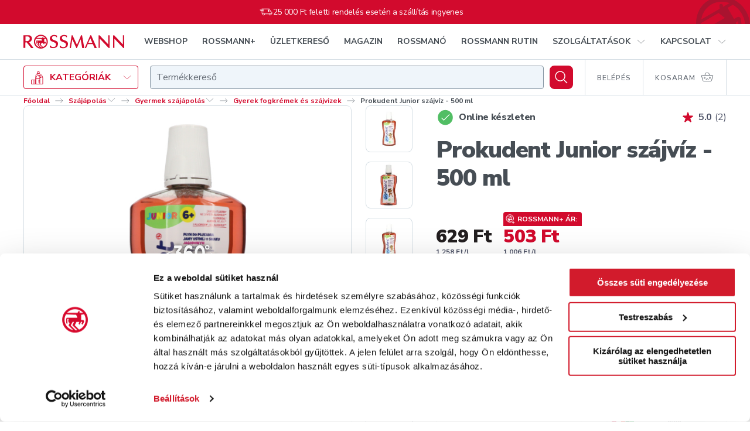

--- FILE ---
content_type: text/html; charset=utf-8
request_url: https://www.google.com/recaptcha/api2/anchor?ar=1&k=6LcC48sgAAAAAHCOuuRooAibb3sX4y9sMbLC9jQC&co=aHR0cHM6Ly9zaG9wLnJvc3NtYW5uLmh1OjQ0Mw..&hl=en&v=PoyoqOPhxBO7pBk68S4YbpHZ&size=invisible&anchor-ms=20000&execute-ms=30000&cb=t7t75m59bvaj
body_size: 48671
content:
<!DOCTYPE HTML><html dir="ltr" lang="en"><head><meta http-equiv="Content-Type" content="text/html; charset=UTF-8">
<meta http-equiv="X-UA-Compatible" content="IE=edge">
<title>reCAPTCHA</title>
<style type="text/css">
/* cyrillic-ext */
@font-face {
  font-family: 'Roboto';
  font-style: normal;
  font-weight: 400;
  font-stretch: 100%;
  src: url(//fonts.gstatic.com/s/roboto/v48/KFO7CnqEu92Fr1ME7kSn66aGLdTylUAMa3GUBHMdazTgWw.woff2) format('woff2');
  unicode-range: U+0460-052F, U+1C80-1C8A, U+20B4, U+2DE0-2DFF, U+A640-A69F, U+FE2E-FE2F;
}
/* cyrillic */
@font-face {
  font-family: 'Roboto';
  font-style: normal;
  font-weight: 400;
  font-stretch: 100%;
  src: url(//fonts.gstatic.com/s/roboto/v48/KFO7CnqEu92Fr1ME7kSn66aGLdTylUAMa3iUBHMdazTgWw.woff2) format('woff2');
  unicode-range: U+0301, U+0400-045F, U+0490-0491, U+04B0-04B1, U+2116;
}
/* greek-ext */
@font-face {
  font-family: 'Roboto';
  font-style: normal;
  font-weight: 400;
  font-stretch: 100%;
  src: url(//fonts.gstatic.com/s/roboto/v48/KFO7CnqEu92Fr1ME7kSn66aGLdTylUAMa3CUBHMdazTgWw.woff2) format('woff2');
  unicode-range: U+1F00-1FFF;
}
/* greek */
@font-face {
  font-family: 'Roboto';
  font-style: normal;
  font-weight: 400;
  font-stretch: 100%;
  src: url(//fonts.gstatic.com/s/roboto/v48/KFO7CnqEu92Fr1ME7kSn66aGLdTylUAMa3-UBHMdazTgWw.woff2) format('woff2');
  unicode-range: U+0370-0377, U+037A-037F, U+0384-038A, U+038C, U+038E-03A1, U+03A3-03FF;
}
/* math */
@font-face {
  font-family: 'Roboto';
  font-style: normal;
  font-weight: 400;
  font-stretch: 100%;
  src: url(//fonts.gstatic.com/s/roboto/v48/KFO7CnqEu92Fr1ME7kSn66aGLdTylUAMawCUBHMdazTgWw.woff2) format('woff2');
  unicode-range: U+0302-0303, U+0305, U+0307-0308, U+0310, U+0312, U+0315, U+031A, U+0326-0327, U+032C, U+032F-0330, U+0332-0333, U+0338, U+033A, U+0346, U+034D, U+0391-03A1, U+03A3-03A9, U+03B1-03C9, U+03D1, U+03D5-03D6, U+03F0-03F1, U+03F4-03F5, U+2016-2017, U+2034-2038, U+203C, U+2040, U+2043, U+2047, U+2050, U+2057, U+205F, U+2070-2071, U+2074-208E, U+2090-209C, U+20D0-20DC, U+20E1, U+20E5-20EF, U+2100-2112, U+2114-2115, U+2117-2121, U+2123-214F, U+2190, U+2192, U+2194-21AE, U+21B0-21E5, U+21F1-21F2, U+21F4-2211, U+2213-2214, U+2216-22FF, U+2308-230B, U+2310, U+2319, U+231C-2321, U+2336-237A, U+237C, U+2395, U+239B-23B7, U+23D0, U+23DC-23E1, U+2474-2475, U+25AF, U+25B3, U+25B7, U+25BD, U+25C1, U+25CA, U+25CC, U+25FB, U+266D-266F, U+27C0-27FF, U+2900-2AFF, U+2B0E-2B11, U+2B30-2B4C, U+2BFE, U+3030, U+FF5B, U+FF5D, U+1D400-1D7FF, U+1EE00-1EEFF;
}
/* symbols */
@font-face {
  font-family: 'Roboto';
  font-style: normal;
  font-weight: 400;
  font-stretch: 100%;
  src: url(//fonts.gstatic.com/s/roboto/v48/KFO7CnqEu92Fr1ME7kSn66aGLdTylUAMaxKUBHMdazTgWw.woff2) format('woff2');
  unicode-range: U+0001-000C, U+000E-001F, U+007F-009F, U+20DD-20E0, U+20E2-20E4, U+2150-218F, U+2190, U+2192, U+2194-2199, U+21AF, U+21E6-21F0, U+21F3, U+2218-2219, U+2299, U+22C4-22C6, U+2300-243F, U+2440-244A, U+2460-24FF, U+25A0-27BF, U+2800-28FF, U+2921-2922, U+2981, U+29BF, U+29EB, U+2B00-2BFF, U+4DC0-4DFF, U+FFF9-FFFB, U+10140-1018E, U+10190-1019C, U+101A0, U+101D0-101FD, U+102E0-102FB, U+10E60-10E7E, U+1D2C0-1D2D3, U+1D2E0-1D37F, U+1F000-1F0FF, U+1F100-1F1AD, U+1F1E6-1F1FF, U+1F30D-1F30F, U+1F315, U+1F31C, U+1F31E, U+1F320-1F32C, U+1F336, U+1F378, U+1F37D, U+1F382, U+1F393-1F39F, U+1F3A7-1F3A8, U+1F3AC-1F3AF, U+1F3C2, U+1F3C4-1F3C6, U+1F3CA-1F3CE, U+1F3D4-1F3E0, U+1F3ED, U+1F3F1-1F3F3, U+1F3F5-1F3F7, U+1F408, U+1F415, U+1F41F, U+1F426, U+1F43F, U+1F441-1F442, U+1F444, U+1F446-1F449, U+1F44C-1F44E, U+1F453, U+1F46A, U+1F47D, U+1F4A3, U+1F4B0, U+1F4B3, U+1F4B9, U+1F4BB, U+1F4BF, U+1F4C8-1F4CB, U+1F4D6, U+1F4DA, U+1F4DF, U+1F4E3-1F4E6, U+1F4EA-1F4ED, U+1F4F7, U+1F4F9-1F4FB, U+1F4FD-1F4FE, U+1F503, U+1F507-1F50B, U+1F50D, U+1F512-1F513, U+1F53E-1F54A, U+1F54F-1F5FA, U+1F610, U+1F650-1F67F, U+1F687, U+1F68D, U+1F691, U+1F694, U+1F698, U+1F6AD, U+1F6B2, U+1F6B9-1F6BA, U+1F6BC, U+1F6C6-1F6CF, U+1F6D3-1F6D7, U+1F6E0-1F6EA, U+1F6F0-1F6F3, U+1F6F7-1F6FC, U+1F700-1F7FF, U+1F800-1F80B, U+1F810-1F847, U+1F850-1F859, U+1F860-1F887, U+1F890-1F8AD, U+1F8B0-1F8BB, U+1F8C0-1F8C1, U+1F900-1F90B, U+1F93B, U+1F946, U+1F984, U+1F996, U+1F9E9, U+1FA00-1FA6F, U+1FA70-1FA7C, U+1FA80-1FA89, U+1FA8F-1FAC6, U+1FACE-1FADC, U+1FADF-1FAE9, U+1FAF0-1FAF8, U+1FB00-1FBFF;
}
/* vietnamese */
@font-face {
  font-family: 'Roboto';
  font-style: normal;
  font-weight: 400;
  font-stretch: 100%;
  src: url(//fonts.gstatic.com/s/roboto/v48/KFO7CnqEu92Fr1ME7kSn66aGLdTylUAMa3OUBHMdazTgWw.woff2) format('woff2');
  unicode-range: U+0102-0103, U+0110-0111, U+0128-0129, U+0168-0169, U+01A0-01A1, U+01AF-01B0, U+0300-0301, U+0303-0304, U+0308-0309, U+0323, U+0329, U+1EA0-1EF9, U+20AB;
}
/* latin-ext */
@font-face {
  font-family: 'Roboto';
  font-style: normal;
  font-weight: 400;
  font-stretch: 100%;
  src: url(//fonts.gstatic.com/s/roboto/v48/KFO7CnqEu92Fr1ME7kSn66aGLdTylUAMa3KUBHMdazTgWw.woff2) format('woff2');
  unicode-range: U+0100-02BA, U+02BD-02C5, U+02C7-02CC, U+02CE-02D7, U+02DD-02FF, U+0304, U+0308, U+0329, U+1D00-1DBF, U+1E00-1E9F, U+1EF2-1EFF, U+2020, U+20A0-20AB, U+20AD-20C0, U+2113, U+2C60-2C7F, U+A720-A7FF;
}
/* latin */
@font-face {
  font-family: 'Roboto';
  font-style: normal;
  font-weight: 400;
  font-stretch: 100%;
  src: url(//fonts.gstatic.com/s/roboto/v48/KFO7CnqEu92Fr1ME7kSn66aGLdTylUAMa3yUBHMdazQ.woff2) format('woff2');
  unicode-range: U+0000-00FF, U+0131, U+0152-0153, U+02BB-02BC, U+02C6, U+02DA, U+02DC, U+0304, U+0308, U+0329, U+2000-206F, U+20AC, U+2122, U+2191, U+2193, U+2212, U+2215, U+FEFF, U+FFFD;
}
/* cyrillic-ext */
@font-face {
  font-family: 'Roboto';
  font-style: normal;
  font-weight: 500;
  font-stretch: 100%;
  src: url(//fonts.gstatic.com/s/roboto/v48/KFO7CnqEu92Fr1ME7kSn66aGLdTylUAMa3GUBHMdazTgWw.woff2) format('woff2');
  unicode-range: U+0460-052F, U+1C80-1C8A, U+20B4, U+2DE0-2DFF, U+A640-A69F, U+FE2E-FE2F;
}
/* cyrillic */
@font-face {
  font-family: 'Roboto';
  font-style: normal;
  font-weight: 500;
  font-stretch: 100%;
  src: url(//fonts.gstatic.com/s/roboto/v48/KFO7CnqEu92Fr1ME7kSn66aGLdTylUAMa3iUBHMdazTgWw.woff2) format('woff2');
  unicode-range: U+0301, U+0400-045F, U+0490-0491, U+04B0-04B1, U+2116;
}
/* greek-ext */
@font-face {
  font-family: 'Roboto';
  font-style: normal;
  font-weight: 500;
  font-stretch: 100%;
  src: url(//fonts.gstatic.com/s/roboto/v48/KFO7CnqEu92Fr1ME7kSn66aGLdTylUAMa3CUBHMdazTgWw.woff2) format('woff2');
  unicode-range: U+1F00-1FFF;
}
/* greek */
@font-face {
  font-family: 'Roboto';
  font-style: normal;
  font-weight: 500;
  font-stretch: 100%;
  src: url(//fonts.gstatic.com/s/roboto/v48/KFO7CnqEu92Fr1ME7kSn66aGLdTylUAMa3-UBHMdazTgWw.woff2) format('woff2');
  unicode-range: U+0370-0377, U+037A-037F, U+0384-038A, U+038C, U+038E-03A1, U+03A3-03FF;
}
/* math */
@font-face {
  font-family: 'Roboto';
  font-style: normal;
  font-weight: 500;
  font-stretch: 100%;
  src: url(//fonts.gstatic.com/s/roboto/v48/KFO7CnqEu92Fr1ME7kSn66aGLdTylUAMawCUBHMdazTgWw.woff2) format('woff2');
  unicode-range: U+0302-0303, U+0305, U+0307-0308, U+0310, U+0312, U+0315, U+031A, U+0326-0327, U+032C, U+032F-0330, U+0332-0333, U+0338, U+033A, U+0346, U+034D, U+0391-03A1, U+03A3-03A9, U+03B1-03C9, U+03D1, U+03D5-03D6, U+03F0-03F1, U+03F4-03F5, U+2016-2017, U+2034-2038, U+203C, U+2040, U+2043, U+2047, U+2050, U+2057, U+205F, U+2070-2071, U+2074-208E, U+2090-209C, U+20D0-20DC, U+20E1, U+20E5-20EF, U+2100-2112, U+2114-2115, U+2117-2121, U+2123-214F, U+2190, U+2192, U+2194-21AE, U+21B0-21E5, U+21F1-21F2, U+21F4-2211, U+2213-2214, U+2216-22FF, U+2308-230B, U+2310, U+2319, U+231C-2321, U+2336-237A, U+237C, U+2395, U+239B-23B7, U+23D0, U+23DC-23E1, U+2474-2475, U+25AF, U+25B3, U+25B7, U+25BD, U+25C1, U+25CA, U+25CC, U+25FB, U+266D-266F, U+27C0-27FF, U+2900-2AFF, U+2B0E-2B11, U+2B30-2B4C, U+2BFE, U+3030, U+FF5B, U+FF5D, U+1D400-1D7FF, U+1EE00-1EEFF;
}
/* symbols */
@font-face {
  font-family: 'Roboto';
  font-style: normal;
  font-weight: 500;
  font-stretch: 100%;
  src: url(//fonts.gstatic.com/s/roboto/v48/KFO7CnqEu92Fr1ME7kSn66aGLdTylUAMaxKUBHMdazTgWw.woff2) format('woff2');
  unicode-range: U+0001-000C, U+000E-001F, U+007F-009F, U+20DD-20E0, U+20E2-20E4, U+2150-218F, U+2190, U+2192, U+2194-2199, U+21AF, U+21E6-21F0, U+21F3, U+2218-2219, U+2299, U+22C4-22C6, U+2300-243F, U+2440-244A, U+2460-24FF, U+25A0-27BF, U+2800-28FF, U+2921-2922, U+2981, U+29BF, U+29EB, U+2B00-2BFF, U+4DC0-4DFF, U+FFF9-FFFB, U+10140-1018E, U+10190-1019C, U+101A0, U+101D0-101FD, U+102E0-102FB, U+10E60-10E7E, U+1D2C0-1D2D3, U+1D2E0-1D37F, U+1F000-1F0FF, U+1F100-1F1AD, U+1F1E6-1F1FF, U+1F30D-1F30F, U+1F315, U+1F31C, U+1F31E, U+1F320-1F32C, U+1F336, U+1F378, U+1F37D, U+1F382, U+1F393-1F39F, U+1F3A7-1F3A8, U+1F3AC-1F3AF, U+1F3C2, U+1F3C4-1F3C6, U+1F3CA-1F3CE, U+1F3D4-1F3E0, U+1F3ED, U+1F3F1-1F3F3, U+1F3F5-1F3F7, U+1F408, U+1F415, U+1F41F, U+1F426, U+1F43F, U+1F441-1F442, U+1F444, U+1F446-1F449, U+1F44C-1F44E, U+1F453, U+1F46A, U+1F47D, U+1F4A3, U+1F4B0, U+1F4B3, U+1F4B9, U+1F4BB, U+1F4BF, U+1F4C8-1F4CB, U+1F4D6, U+1F4DA, U+1F4DF, U+1F4E3-1F4E6, U+1F4EA-1F4ED, U+1F4F7, U+1F4F9-1F4FB, U+1F4FD-1F4FE, U+1F503, U+1F507-1F50B, U+1F50D, U+1F512-1F513, U+1F53E-1F54A, U+1F54F-1F5FA, U+1F610, U+1F650-1F67F, U+1F687, U+1F68D, U+1F691, U+1F694, U+1F698, U+1F6AD, U+1F6B2, U+1F6B9-1F6BA, U+1F6BC, U+1F6C6-1F6CF, U+1F6D3-1F6D7, U+1F6E0-1F6EA, U+1F6F0-1F6F3, U+1F6F7-1F6FC, U+1F700-1F7FF, U+1F800-1F80B, U+1F810-1F847, U+1F850-1F859, U+1F860-1F887, U+1F890-1F8AD, U+1F8B0-1F8BB, U+1F8C0-1F8C1, U+1F900-1F90B, U+1F93B, U+1F946, U+1F984, U+1F996, U+1F9E9, U+1FA00-1FA6F, U+1FA70-1FA7C, U+1FA80-1FA89, U+1FA8F-1FAC6, U+1FACE-1FADC, U+1FADF-1FAE9, U+1FAF0-1FAF8, U+1FB00-1FBFF;
}
/* vietnamese */
@font-face {
  font-family: 'Roboto';
  font-style: normal;
  font-weight: 500;
  font-stretch: 100%;
  src: url(//fonts.gstatic.com/s/roboto/v48/KFO7CnqEu92Fr1ME7kSn66aGLdTylUAMa3OUBHMdazTgWw.woff2) format('woff2');
  unicode-range: U+0102-0103, U+0110-0111, U+0128-0129, U+0168-0169, U+01A0-01A1, U+01AF-01B0, U+0300-0301, U+0303-0304, U+0308-0309, U+0323, U+0329, U+1EA0-1EF9, U+20AB;
}
/* latin-ext */
@font-face {
  font-family: 'Roboto';
  font-style: normal;
  font-weight: 500;
  font-stretch: 100%;
  src: url(//fonts.gstatic.com/s/roboto/v48/KFO7CnqEu92Fr1ME7kSn66aGLdTylUAMa3KUBHMdazTgWw.woff2) format('woff2');
  unicode-range: U+0100-02BA, U+02BD-02C5, U+02C7-02CC, U+02CE-02D7, U+02DD-02FF, U+0304, U+0308, U+0329, U+1D00-1DBF, U+1E00-1E9F, U+1EF2-1EFF, U+2020, U+20A0-20AB, U+20AD-20C0, U+2113, U+2C60-2C7F, U+A720-A7FF;
}
/* latin */
@font-face {
  font-family: 'Roboto';
  font-style: normal;
  font-weight: 500;
  font-stretch: 100%;
  src: url(//fonts.gstatic.com/s/roboto/v48/KFO7CnqEu92Fr1ME7kSn66aGLdTylUAMa3yUBHMdazQ.woff2) format('woff2');
  unicode-range: U+0000-00FF, U+0131, U+0152-0153, U+02BB-02BC, U+02C6, U+02DA, U+02DC, U+0304, U+0308, U+0329, U+2000-206F, U+20AC, U+2122, U+2191, U+2193, U+2212, U+2215, U+FEFF, U+FFFD;
}
/* cyrillic-ext */
@font-face {
  font-family: 'Roboto';
  font-style: normal;
  font-weight: 900;
  font-stretch: 100%;
  src: url(//fonts.gstatic.com/s/roboto/v48/KFO7CnqEu92Fr1ME7kSn66aGLdTylUAMa3GUBHMdazTgWw.woff2) format('woff2');
  unicode-range: U+0460-052F, U+1C80-1C8A, U+20B4, U+2DE0-2DFF, U+A640-A69F, U+FE2E-FE2F;
}
/* cyrillic */
@font-face {
  font-family: 'Roboto';
  font-style: normal;
  font-weight: 900;
  font-stretch: 100%;
  src: url(//fonts.gstatic.com/s/roboto/v48/KFO7CnqEu92Fr1ME7kSn66aGLdTylUAMa3iUBHMdazTgWw.woff2) format('woff2');
  unicode-range: U+0301, U+0400-045F, U+0490-0491, U+04B0-04B1, U+2116;
}
/* greek-ext */
@font-face {
  font-family: 'Roboto';
  font-style: normal;
  font-weight: 900;
  font-stretch: 100%;
  src: url(//fonts.gstatic.com/s/roboto/v48/KFO7CnqEu92Fr1ME7kSn66aGLdTylUAMa3CUBHMdazTgWw.woff2) format('woff2');
  unicode-range: U+1F00-1FFF;
}
/* greek */
@font-face {
  font-family: 'Roboto';
  font-style: normal;
  font-weight: 900;
  font-stretch: 100%;
  src: url(//fonts.gstatic.com/s/roboto/v48/KFO7CnqEu92Fr1ME7kSn66aGLdTylUAMa3-UBHMdazTgWw.woff2) format('woff2');
  unicode-range: U+0370-0377, U+037A-037F, U+0384-038A, U+038C, U+038E-03A1, U+03A3-03FF;
}
/* math */
@font-face {
  font-family: 'Roboto';
  font-style: normal;
  font-weight: 900;
  font-stretch: 100%;
  src: url(//fonts.gstatic.com/s/roboto/v48/KFO7CnqEu92Fr1ME7kSn66aGLdTylUAMawCUBHMdazTgWw.woff2) format('woff2');
  unicode-range: U+0302-0303, U+0305, U+0307-0308, U+0310, U+0312, U+0315, U+031A, U+0326-0327, U+032C, U+032F-0330, U+0332-0333, U+0338, U+033A, U+0346, U+034D, U+0391-03A1, U+03A3-03A9, U+03B1-03C9, U+03D1, U+03D5-03D6, U+03F0-03F1, U+03F4-03F5, U+2016-2017, U+2034-2038, U+203C, U+2040, U+2043, U+2047, U+2050, U+2057, U+205F, U+2070-2071, U+2074-208E, U+2090-209C, U+20D0-20DC, U+20E1, U+20E5-20EF, U+2100-2112, U+2114-2115, U+2117-2121, U+2123-214F, U+2190, U+2192, U+2194-21AE, U+21B0-21E5, U+21F1-21F2, U+21F4-2211, U+2213-2214, U+2216-22FF, U+2308-230B, U+2310, U+2319, U+231C-2321, U+2336-237A, U+237C, U+2395, U+239B-23B7, U+23D0, U+23DC-23E1, U+2474-2475, U+25AF, U+25B3, U+25B7, U+25BD, U+25C1, U+25CA, U+25CC, U+25FB, U+266D-266F, U+27C0-27FF, U+2900-2AFF, U+2B0E-2B11, U+2B30-2B4C, U+2BFE, U+3030, U+FF5B, U+FF5D, U+1D400-1D7FF, U+1EE00-1EEFF;
}
/* symbols */
@font-face {
  font-family: 'Roboto';
  font-style: normal;
  font-weight: 900;
  font-stretch: 100%;
  src: url(//fonts.gstatic.com/s/roboto/v48/KFO7CnqEu92Fr1ME7kSn66aGLdTylUAMaxKUBHMdazTgWw.woff2) format('woff2');
  unicode-range: U+0001-000C, U+000E-001F, U+007F-009F, U+20DD-20E0, U+20E2-20E4, U+2150-218F, U+2190, U+2192, U+2194-2199, U+21AF, U+21E6-21F0, U+21F3, U+2218-2219, U+2299, U+22C4-22C6, U+2300-243F, U+2440-244A, U+2460-24FF, U+25A0-27BF, U+2800-28FF, U+2921-2922, U+2981, U+29BF, U+29EB, U+2B00-2BFF, U+4DC0-4DFF, U+FFF9-FFFB, U+10140-1018E, U+10190-1019C, U+101A0, U+101D0-101FD, U+102E0-102FB, U+10E60-10E7E, U+1D2C0-1D2D3, U+1D2E0-1D37F, U+1F000-1F0FF, U+1F100-1F1AD, U+1F1E6-1F1FF, U+1F30D-1F30F, U+1F315, U+1F31C, U+1F31E, U+1F320-1F32C, U+1F336, U+1F378, U+1F37D, U+1F382, U+1F393-1F39F, U+1F3A7-1F3A8, U+1F3AC-1F3AF, U+1F3C2, U+1F3C4-1F3C6, U+1F3CA-1F3CE, U+1F3D4-1F3E0, U+1F3ED, U+1F3F1-1F3F3, U+1F3F5-1F3F7, U+1F408, U+1F415, U+1F41F, U+1F426, U+1F43F, U+1F441-1F442, U+1F444, U+1F446-1F449, U+1F44C-1F44E, U+1F453, U+1F46A, U+1F47D, U+1F4A3, U+1F4B0, U+1F4B3, U+1F4B9, U+1F4BB, U+1F4BF, U+1F4C8-1F4CB, U+1F4D6, U+1F4DA, U+1F4DF, U+1F4E3-1F4E6, U+1F4EA-1F4ED, U+1F4F7, U+1F4F9-1F4FB, U+1F4FD-1F4FE, U+1F503, U+1F507-1F50B, U+1F50D, U+1F512-1F513, U+1F53E-1F54A, U+1F54F-1F5FA, U+1F610, U+1F650-1F67F, U+1F687, U+1F68D, U+1F691, U+1F694, U+1F698, U+1F6AD, U+1F6B2, U+1F6B9-1F6BA, U+1F6BC, U+1F6C6-1F6CF, U+1F6D3-1F6D7, U+1F6E0-1F6EA, U+1F6F0-1F6F3, U+1F6F7-1F6FC, U+1F700-1F7FF, U+1F800-1F80B, U+1F810-1F847, U+1F850-1F859, U+1F860-1F887, U+1F890-1F8AD, U+1F8B0-1F8BB, U+1F8C0-1F8C1, U+1F900-1F90B, U+1F93B, U+1F946, U+1F984, U+1F996, U+1F9E9, U+1FA00-1FA6F, U+1FA70-1FA7C, U+1FA80-1FA89, U+1FA8F-1FAC6, U+1FACE-1FADC, U+1FADF-1FAE9, U+1FAF0-1FAF8, U+1FB00-1FBFF;
}
/* vietnamese */
@font-face {
  font-family: 'Roboto';
  font-style: normal;
  font-weight: 900;
  font-stretch: 100%;
  src: url(//fonts.gstatic.com/s/roboto/v48/KFO7CnqEu92Fr1ME7kSn66aGLdTylUAMa3OUBHMdazTgWw.woff2) format('woff2');
  unicode-range: U+0102-0103, U+0110-0111, U+0128-0129, U+0168-0169, U+01A0-01A1, U+01AF-01B0, U+0300-0301, U+0303-0304, U+0308-0309, U+0323, U+0329, U+1EA0-1EF9, U+20AB;
}
/* latin-ext */
@font-face {
  font-family: 'Roboto';
  font-style: normal;
  font-weight: 900;
  font-stretch: 100%;
  src: url(//fonts.gstatic.com/s/roboto/v48/KFO7CnqEu92Fr1ME7kSn66aGLdTylUAMa3KUBHMdazTgWw.woff2) format('woff2');
  unicode-range: U+0100-02BA, U+02BD-02C5, U+02C7-02CC, U+02CE-02D7, U+02DD-02FF, U+0304, U+0308, U+0329, U+1D00-1DBF, U+1E00-1E9F, U+1EF2-1EFF, U+2020, U+20A0-20AB, U+20AD-20C0, U+2113, U+2C60-2C7F, U+A720-A7FF;
}
/* latin */
@font-face {
  font-family: 'Roboto';
  font-style: normal;
  font-weight: 900;
  font-stretch: 100%;
  src: url(//fonts.gstatic.com/s/roboto/v48/KFO7CnqEu92Fr1ME7kSn66aGLdTylUAMa3yUBHMdazQ.woff2) format('woff2');
  unicode-range: U+0000-00FF, U+0131, U+0152-0153, U+02BB-02BC, U+02C6, U+02DA, U+02DC, U+0304, U+0308, U+0329, U+2000-206F, U+20AC, U+2122, U+2191, U+2193, U+2212, U+2215, U+FEFF, U+FFFD;
}

</style>
<link rel="stylesheet" type="text/css" href="https://www.gstatic.com/recaptcha/releases/PoyoqOPhxBO7pBk68S4YbpHZ/styles__ltr.css">
<script nonce="jbGfBZYcIKwcFrWrTQM1Rw" type="text/javascript">window['__recaptcha_api'] = 'https://www.google.com/recaptcha/api2/';</script>
<script type="text/javascript" src="https://www.gstatic.com/recaptcha/releases/PoyoqOPhxBO7pBk68S4YbpHZ/recaptcha__en.js" nonce="jbGfBZYcIKwcFrWrTQM1Rw">
      
    </script></head>
<body><div id="rc-anchor-alert" class="rc-anchor-alert"></div>
<input type="hidden" id="recaptcha-token" value="[base64]">
<script type="text/javascript" nonce="jbGfBZYcIKwcFrWrTQM1Rw">
      recaptcha.anchor.Main.init("[\x22ainput\x22,[\x22bgdata\x22,\x22\x22,\[base64]/[base64]/bmV3IFpbdF0obVswXSk6Sz09Mj9uZXcgWlt0XShtWzBdLG1bMV0pOks9PTM/bmV3IFpbdF0obVswXSxtWzFdLG1bMl0pOks9PTQ/[base64]/[base64]/[base64]/[base64]/[base64]/[base64]/[base64]/[base64]/[base64]/[base64]/[base64]/[base64]/[base64]/[base64]\\u003d\\u003d\x22,\[base64]\\u003d\\u003d\x22,\x22wrrDvMOZbylBwrw/woBGSMKSWcOfZsOifVR1XsKHIyvDm8OYZ8K0fCNPwo/DjMO+w7/[base64]/DgcKywrLDkU/ConfDosObORXDsD/CkMOCB2B2w4tew4HDs8Ogw75GEgLCg8OYFkJ5DU8xP8OvwrtzwqR8IApaw7dSwqTClMOVw5XDucOmwq9oTMK/w5RRw5LDjMOAw65AfcOrSBPDvMOWwod0AMKBw6TCvMOKbcKXw51Mw6hdw7xvwoTDj8Kiw546w4TCrkXDjkgbw67Duk3ClBZ/WEjCqGHDhcO2w5bCqXvCjsKHw5HCq2HDtMO5dcOow5HCjMOjWAd+woDDm8OxQEjDsm1ow7nDhxwYwqA2AWnDuhRew6keNAfDpBnDlUfCs1FOFkEcEsOnw41SO8KbDSLDm8OLwo3DocO9esOsacKKwrnDnSrDu8OodWQhw7HDry7DvMK/DMOeI8OIw7LDpMK/FcKKw6nCocOzccOHw63CocKOwoTCn8OfQyJgw5TDmgrDgMKQw5xUTcKsw5NYdsOgH8OTOjzCqsOiO8OIbsO/wqEQXcKGwrnDtXR2wrUtEj8YMMOuXwnCmEMEPcODXMOow6fDmTfCknnDlXkQw5DCpHk8wpbCoD56HSPDpMOew60Ow5NlMznCkWJ4wr/CrnY3FnzDl8O/w6zDhj9pd8Kaw5UTw6XChcKVwrXDusOMMcKUwpIGKsOJU8KYYMOjF2omwpHCocK5PsK1aQdPKcOwBDnDqsOxw40vUznDk1nCtBzCpsOvw5rDjRnCsg/Ch8OWwqsuw5hBwrUDwrLCpMKtwpPCqyJVw4p3fn3DjcKBwp5lUFQZdEBNVG/DgsKaTSA4LxpAWMOlLsOcKcKPaR/CjsOzKwDDscKPO8KTw7vDgAZ5AD0CwqgYfcOnwrzCqCN6AsKEZjDDjMOxwrNFw70DEMOHARjDqQbChhEGw70rw6XDtcKMw4XCq0YBLlFKQMOCKsObO8Olw5nDizlAwoLChsOveRESIsOVaMO9wrXDgMOQMx/[base64]/DucKxfR7ChMOew5LDssKfDzUfwo7Ci0XCq1wxw7EcPsKsw6sHwpYgZ8K4wpPCsDPCiSoNwqTCiMKkBxzDq8OCw6MWCMKRQQXDh0TDgcOvw5vDuTDDlcKhW07DswzDsSVaI8Kjw4szw4ACwqEdwrV1wqoIT353OH1MccKvw4/DkMK9IkfCv3/Dl8OVw598wrTCqMKlLBPCkV5SccOlD8OFCxfDr3kmesOVcUnCjRbCpEklw5I5eAnCtHBtwqkqGQXDjFXCscOObRXDo2HDp2/DhsOLNFIUCXE4wqoWwoU7wq4hZCdGwqPCgsK2w6TDlBxIwroywrHDmsO1w4wEw73DkMOdUVcHwpR9NjR6wovCs3IgUMOgwrLDsGxkM0TDtEoyw7rDl097w6zClsOyYTRCWQnDlyLCkwsfNSkFw4VAwrY1TMO0w4/CjMKrVVQOwrV7XxTCtcOlwrErw75JwoTCnC/[base64]/CsC1Ewr7DoR4eORjDkMKydBRyw6xZbcKHMkjCnBFcEsOrw7R6w4nDvcKwSB/Du8K6wrpPIMO7cEHDuTE8wpB3w4t3M0c+wrfDkMOnw5oWEkVKNAfCpcKRB8KMbsOEw4ZlEScpwrEzw53CuH4Gw5fDhsKDLMO7L8KGHMKWambCt1I0Q07DqsKCwqNKN8OFw5bDhMKUQkrCjQfDp8OKK8KjwqY2wrPCh8O1wrrDtMKdUcOew6/Ckk8XfMOAwqnCpcO6Ck7DjEMvNcOUB0dOw7bDoMOlcWXCtVoJX8OdwqNbX1JGUj3DucKRw4RwRsOoD3zCtCPDuMOOw65NwpdzwqfDoE3DiBQ2wr3Ch8OtwqVJB8KLU8OuOi/CksKYbn49w6RAPncVdGLCvcK6wpMfYnFgMcKpw7bChVfDqsOdw5BFw7wbwqLDhsKQXXdxWcO8LQ/Coz/[base64]/[base64]/[base64]/CscKZbG7CsHHCuFcpOj0lw64iWMO8aMK+wpLDhwPDtXHDlUNeZXsUwpV9G8KkwoFMw6xjaUpNE8OyWkLDucOhfV8gwqXCmnrDum/CnijCkWZGRUQpw6pSw7vDoFLCvznDnsO6wqZUwrHDmEVuMC9Owp3CjXEPSBp1HBHCvsOsw78yw6MXw6kTY8KJG8K3w65YwooRYW/Ds8Oqw55vw7rClhUbwpMuQMKowp3DlsKhPcOmBkPDrMOUw5bCqgo8DkIOw40TOcKrQsKSUxnDjsOFw7nDs8KgNsObDAYECEhAwofCgyIYwp7CuVHCgEswwoDCkcOOwq/Dmi/CksKpBU4qNMKrw7vDmV14wonDgcOwwo3DmcKzEjzCrGdbKj9JRQzDjm/CtmrDl0M3wqoQw7/Dj8OiQhs8w4rDhsKLw6I4RU/[base64]/[base64]/CusKQw5XDrsK9Jn7Cv2XCtQ7DtMKqTMKCdEB+JnkfwpnDvhAew4HCr8OJa8O3wpnDtEVGwrsKe8Kkw7EzGRRADwDCjlbCuRpBbMOtwrF6Z8KkwpwwBSDCqVVWw5bDoMKFe8KiXcKtA8OVwrTCv8K5w51QwpZjWcORUxHDtlVFwqDDgRvDsVZVw7QGEsOow4BJwq/DhsOMwrNzQSAIwp/CtsOuRmjDjcKvb8KCwrYSw50VScOmFsO9BMKEw7EtOMOGPy/CqV8AHHcAw5vDq2IYwqXDosKdSMKLdMKvwqTDvsOiLVPDvsOJOVFtw7HCs8OqM8KsZ1PDrsKUQnbCksKPwplow4x2wqPDjsKMRiRwK8OkYGLCmnZYIcKeTRvDssK+wopaSQvCnVvCjHDCigTDlA9zw5ZGwpXDsGLCjT8cYMKBOX07w7/ClsOtKA3CvG/CksO8w55ewr4Bw4IseiTCohzCtcKFw5JewpgZanUFw7gcJsOpe8O3YcOIwqlgw4fDphIGw43Dt8KBdxzCqcKKw75twpjCvMKQJ8OnD1HCgx3DvDzDoG7Cp1rDr2lTwrVIwovDgsOhw6UCwqQ3OcOkCjRHwrPCvMOww6DDpTZFw5o/[base64]/DrxhnT1zDhF/DmkvDo8OnBcKww7bDjGfCtSPDmMO2dXgYSsOGAsK9QSYKCxUMwrHCimYTw5/Do8Kew64ew7DCuMOWw4QLLQ4+LsOLw7bDnwBmA8OfWjMnBycWw4ovB8KMwrHDvz9DORlIMcOlwq8swogdwqvCtMOTw7wmZMOAbcOAOT/DqsOsw755ZcKZBgVieMOzGzfDjw4Xw7xAE8O2GMOgwrZxYBExYsKIGijDsR1ReC/ClwbCnjljUcK9w7rCq8K0UyJ2w5cUwrpRwrJOQRQ1woAxworCpRTDgMKhJlU4F8OpFzgrwpU+fGYBDScbYyQFF8OmZMOpbMOIJjjCuyzDhHtaw64kViluwp/DncKRw7XDv8KTelDDlkZdwq1Xw5NUdcKuYEfDlHIhdsOqJMKFw7bCuMKoRHVTHsOmM19Uw5DCsmNrOXlcOU9MZVIwbsKmWcKswqtMEcOeFMOnNMKvG8K8P8KfPMKHFsOgw6gHwoMJFcOWw4RgYzUyImBRO8KDQzFKA0liwoHDl8O+w6pQw4B4w6w/wrRjOidZbl3DqMOIw7QYYHTDlMOgX8Kuwr3DuMOIfMOjWR/DoxrDqRs6w7LCvcOVXXTCgcO8WMOBwosKw7XDnBk6wo8MJm0CworDpELClcKaGcOcw57CgMOEwrvCuQ7Dp8OHfcOYwoEawprDoMKmw5DCpMKMbMKfXWMvUMK3KjPDpxXDscKVPMOTwr/DjcOPOxwtwprDu8OXwrYiw4bCvhfDucOew6HDn8OMw5LDuMO+w6w0RTtmPRvDunQpw6olwotaFVQEBFDDgMO1w73Ct3DClsOqbD7CpRbDvsKOB8KXUkfCk8OfU8KIwqoFcW8iB8Oiwrtyw5vDtx52wobCpMKjFcK4wqwdw60oOMOrUjfDiMOnLcKbZTZ/wojDssORB8KYwq96w4BWLyhxwrfCvS8LIsKfAcOxd248w5szw6rCscOOPMOqwoVsOcOubMKkbiN1wq/ClcKCGsKpNcKSSMO7VsOJbcKtAjEaAcKJw7oLw6vCvcOFw6trM0DCjcOyw6jDtwJQIE45wqbDgjkMw7/DlzHDqcK8woBCSCPCs8OlPxDDvsOKfGLCjQfCuFJsc8Kjw7bDucKowpBlL8K7Q8K4wpIgwqzCk2RZMcOIUMO4ewI/w6PDr29LwokGE8KeX8OSQ2DDtFABIMOKwrXCiDrDuMODbcO1OmgVMyEyw4NTdw/[base64]/w4YtwpPDnsKlw7TDqwkMVsOdw7HDmMKXZsOVwpzDk8OUw4fCgClcw45Sw7Vbw7hcwo7CmjJpw4tDBEXCh8KVPBvDvG/DvcO7H8Oww4t5wpA6YMOuwp3DvMOrBxzCkAAoAgvDqQRAwpwew47CmEYXBzrCpWkhJ8KNSz93w51BTSl4w67CkcKJFBZywoEOwodJw70nOMOxC8OWw6HCgMKbwpbCp8Ogw6NnwqbCukdkwqHDrT3ClcKiCTPCskjDnMOKfcOsBCM3w4EPw4ZzI2rCqgg/w5saw4FzWW4EScK+GsKMTMOATMO1w4A2w7PCm8O6UCHCgQ0fwpADKMKJw7bDtmY5fXHDtDjDrGJmwqnCkBoyMsOkGD/Dn2fCuh0JPA3DgcKWw793aMOoIcO/woskwow7wpdlKERxwqvDvMOuwoLCvVNowpvDnGQKDz1ye8OWwoXCiljCjzsUwpbDjBpNaXgjC8OJDnPCpsKywrTDscKrbVfDlQROO8OKwoctWlzCjcKAwrgLOFE4T8O1w6bDunPDiMOnwokNPzXCg15Ow4dTwrsQGMOYAinDmmTDvsOcwrgcw6BZHhPDqsKoZG/DpMOEw5/CksKhYSFIJcK1woPDkUslcFcfwo9OO3LDoFvDmz1BfcOcw7Mlw5PCvnHDt3DDoD3DsWjCnTbCrcKTVMKJbwI/wpMcCS86w6kRw6NSLcKxDlIMU3hmITU/w63Co0TDqFnCrMO2w4Z5w7sew5nDrMK8w6ppYMOlwofDgsOqDjvCgG7DkcKuwrAqw7I4w5osOEHClHZtw4s7XTjCmsO/MsO0eFfCpWYLP8OTwoANZX0xK8Odw4vCkQASwovDncKkw7jDg8OqMz8FUMONwr7DocOZGnvCpcOYw4XCoiTCpMO0w6HCmMKuwrVLKBXCt8KWRMOwdTzCosK3wrzCiSkfwq/DhkgvwqLClBgswqfCssKrwqBYw78DwojDq8KeW8KlwrfDpDVrw781wqlmw4bDt8O+w6MpwrIwO8OoIH/[base64]/DqkxPbsK3QT7Cg8Ocw40cBQNDcXZHEMOhw5LCisKtHFjDrDgRKlUyYnvCuTtdBQosQxA5dMKKK2bDuMOpN8Ksw6/[base64]/CiAZ/w7x3w6bChMOXwpNITXjCgybCoycRw7HDgih6wrzDi1dPwpTCoEFBw6rCsydBwoYVw5oIwoU6w5Zrw44/MMKcwpzDpUvCo8OUMsKEfsODwr/Dkh9VdgcVdcKlw4vCjsO6CsKpwqlCwpNCMCxqw5nCuF4owqTClQZhw6bCuXxbw4U8w6fDiBR/wrYJw7LDocKxcHPDtStQZ8O/QsKVwoHCusOOQy05HMOYw4jCuyXDjcK0w5fDvcOrYMK5MDIDXBsAw5vChC9nw4DCg8KtwqZ7w6U9wpvCsC/Cq8OXWsK3wo9PaSMkGMO0wrEvw6fCpMOxwqJoFsKrNcOBXyjDisKkw7PDgiXClsK/[base64]/CpMK9DmQkQRIuEsKtwo3CvjbDmVbCj2Y0wocAw7XCk8OcA8OIDgPCoggMPsO/w5fCs3gpGVJnwo/DiB0mw68Tf0HDnEHDnkEhfsKcw6nDucOqw4YrDQfDpsOXwo3Dj8O6KsOiN8O4LsKnwpDDvXTDqhLDl8OTLsKECi/[base64]/[base64]/YEBbUMOBbcKuw6XCosOSwoVWdcKKEsKlAwoMMsOXw6TCqlDDr2DCmE/Cgkx2MMOTcMOAw6Z5w5M2wr1OPiXCksKjShDCksKudMKxw5hiw6ZiAcKBw6zCrcOMwq7DlhPDk8Kiw67CvsOnUEDDrEUwdcOQwrLDp8KwwoQoUwc6fRvCtyJ7wrzCjkEnw5zCusO3w57Cp8OHwq/[base64]/CtcOYGsKeKQPDtcKcw4BpO8Kew6ZywqLDjEN8w7rCg3XClVrChcK8woTCkzRuV8OEw4BUKBDCs8KKVFonwpJNHMKFeWBHQMORw55jdMKIw5LDpQvCjcK6wo4Iw4t9c8Ogw4Z/[base64]/CnUDCtjESwpQMaSnChSnDoA4Yw6HDm8OtaFlnw5ZodXfCkcOyw5fCnzrDpTrCvyDCnMOrwq1lw70JwrnCjC7Cp8KofMK6woIbXEkVw7kkwr9RD3FUYcOcw4NcwqHDrx43woHCh13ClUrDvGRlworDucKMw7bCt1M/wqhlw6xDP8OvwoHDkMOzwrTCv8KGcmMKwpPCn8KyUhLDjcO8w5cCw4TDosKGw6EMfg3DtMKlJCnCiMKlwqo+VRJfw7FiesO3w4LCucKWBB4cw4UBZMOXw6JuLwprw5RCRWbDgsKmbw/Dt2EAdsOQwqjCgsOkw4TDusOXw75zw7HDocKVwo1Qw7/[base64]/Cs8OvBC3CncOzwpQuwqR7w6pYZsOVbHBUKsOrQ8KVL8KAAC/CtlUfw4zDolQUwpNIwrcHw6XCqUknb8OIwprDll0fw5HCmFrCiMKyCizDisONL25TVnUqDMKgwpfDq1nCp8OIw5/DnkPDhMOwaGnDnRJuw7J+wrRFwrHCnsOWwqgKG8OPaQTChRfCiinCnk/Dn0xow5rDj8KyY3NOw4oaJsORw4oyRcObbkpcTMOfA8OafsOwwrLCnkDCiVUWI8OsJwrCisKBwpnCpUlKwrYnPsO3M8Odw5nDoQZaw6PDiVx9wrfCj8KSwq/CvsO+wpLCpXDDtjMdw7PCuAjCm8KsBVw5w7XDisKKBF7CscOew4MTCUfCvnXCvsK4wo/[base64]/DgEt5w4ZtwpsxwpbCnMOqwoXCkcKLwrMMH8K3w4PCvgjDv8OWd33CuXnCtMO/[base64]/DoR/DucO2w4HCjMKAw4RqwpdAOwXDrWE9w4HCosKwEsKIwoTCtsKcwpQ/KcO9GMKlwohFw7MrSUYYQhLDlsOww5bDoh7CgGXDsG/Dm1M9UnEZbQ3CkcK1bV4Iw4fCpcKBwrhzeMOxwqR5FSHCiF8Ew6/[base64]/AcK7wq5rwpHCicKsw4MxwpcxLcK0fFHDhXELLMKrMCBgwr/DvMOqY8OLbGczw5cFO8K8bsOCw6Jgw7/[base64]/CvwwHw642f8KuK23DoR3DpU42w54pJlghBMK0wpFoDkk+WHDCsiDCjcKoI8KUf2DCsCUew5BcwrbDhGRlw6c9eDHCvsKewpVWw7XDv8OlZ3k8wojDqcOYw4lfJsOhw7NWw5/CosO8wo4mw5R4w7fCqMOoWyrDoh/CucOgTlt+wqdPJETDgsKvC8KJw4p/[base64]/[base64]/DnhbCmcKIw7oRwpHCl8KYwoIjw4TDn8O3w4DDmsO1b8OYKXnDq1kBwpnCgcOawpw/[base64]/[base64]/wrspEsOCwq7CpWvCm8OZwp7Cv8ORwrHDjMKcwrPDtcKuwo4Ow6FAwrTCiMKKal3DrMKUCWl6woMEJWUKw6LDqg/CjXTDl8Knw5ASSmPCqAFow4zCgnHDusKwcsOZf8KrJxvCh8KCclLDhkg+QsK9SsOIw7Y8w4ZYOy9lwpl6w781fsOFEcK7wqxFF8O9w6fCg8KpJAV8wrhlw7HDjCZ/wpDDl8KTDy3DrsKyw4AiE8OiEcO9wq/DjMOWJsOqYCFzwoQLfcOvbsKnwo7Dk15jwoBNPjlJwrzDosKzLcK9wr4Vw5/DtcOVwqHChztyCsKsEsOjEULDuQTCqsKUwoPCucKwwqrDsMOEN3IGwpZlSyZAfMOkXAzCg8OnScKMZ8KEw6LCgDDDgEIQwod9wpROwoTCqmFOA8KIwqLDhFVHw7hWHcK1wpbDusO/w7UKNcK4Il1XwqbDpsKfRsKiccOaIMKfwo0pw4LDinoAw7BIDhYSw4rDscOrwqjCpXRZXcOaw7fDv8KfW8OSWcOgYTl9w5xIw5zCk8KWw6fDg8KrA8O5w4BOwqgUGMKmwqTCsgpyesOkD8OIwpxuDSvDj1PDugvDtE/DssKgw5F+w7bCscO3w7JXGjjCoCrCowhnw4sbX1bCinDCk8O/w4A6JAUrwonCncK1w53CssKuFjsaw6IvwpxDLwFNIcKkaRrDrsORw6zDpMKawoDDjcKGwpbClQ3DjcOkBAvDvioHPxRBw77DhMO/[base64]/wqkDw7kNw7duwrgXZmDDgQDCvgvDqHN9w4nDicKXQsOlw53DhsK0wpHDsMKJwqDDksK3w6TDusO3E2x1Zkl3wpDCiythasKtJ8OnMsKxwrQ9woXCughTwq0WwoNpwpxMRnBvw7Q3X2obQ8KZKcOUYG19w4vCtsKrw5LDih9MUMOCZmfCtsOCA8OER1/CqMKAwowdO8OeS8Ktw70qdsOTccKww59qw59dw6zDpcOnwpjDim3DtsKzw6NfJMK2JsK1ZsKKbj3DlcOFSC5PcVRdw459w6nDmMO8wp08w5PCnx4Kw4LCscOEwrjDrMOdwrjCqcOzFMKqL8KcSEw/VMO9FcKUDcKAw6EjwowsQmUFecKYw5gfWMOEw4LDm8O8w5UNJjXCk8OHLMOpwqfDvEnDmC4Uwr85wr5WwpgUBcO+e8Kew5o6YGHDiVPDuljDhsOvCg89UDkcwqjDihxqcsKhwo5Ew6URwqvDgBzDncK2CMOZT8KlP8KDwo0BwrtaREc6b3RBwqU+w4Yzw4UgUj/Dh8KKYcOHw48BwrjCtcKVwrDCslxaw7/CsMKhLsO3wpTCu8KLG23Cml7DssKowrjDncKXRcO7RD3CqcKBwoHDhw/Cg8OQbhbDocKdL2U4w6xrw4vDv2/[base64]/[base64]/Dil/CqsO6w4vCpMKfwpApw4p5G8Obw7fCjsOhd0XCtTpiwrjDvBVwwqAoFMOaWcKgDiUtwqFrUsKgwq/DsMKLNMOnKMKDwo9DY2XDhcKBBMKrX8KxelAOwpFaw55+QcOfwqzCssOgwrhRSMKYdxYkw4wJw63Cq3/[base64]/DqxTDmMO5woBVw5DCg8Oawr1swrRKwoAHwpkWw7/DjcKJcxLDrzHCmSvCh8OnUsOaacOHIcOHb8OjIMKKAgZzYj7ClMK5MsOnwqwKAwMuHsONwqlCIsOzasOxOMKAwr/CmsOcwpAoe8OqEXrCrCDCpWLCrGTCqkZwwoEQYVAdFsKCwozDtV/[base64]/Clz3Djl/ClsKSw5XDn1HCisOEwrPCqQ/CmMO1b8KWAALChx7CuUDDtsOud1wVwrfCpsKpwrVeZlBLwqPDjCPDrcKAdSLCmMOhw67Co8OGwpjCjsKjwrMdwqXCpk3CnyLCuVXDrcKLHi/DocKPL8OxSMO1NVZsw5LClR7DkQwBw7LCn8O4woAPEsKjOx5HAsKrwoU3wpzChcKGIsKtIjFdwqDCqEbDqGseEhXDqsOXwqg8w5Z9wpvCok3DqsO/T8O/w70VMsOUX8Kiw4TDtjINPsOtEGfCgjbCtgIwc8OEw5DDnlk9TsKuwqlrOMO8X0vCm8KuLMOxVcOFFCHCgsO6FMO5HXoPZTfDn8KTIsOHwrZ5Fm5jw4UYfcKew6HDrMK1D8KAwqgCelDDtG3CglRdCsKSDcOJw4HDqiXCtcKRSsORW3HCk8O8L3s4Xi/[base64]/ChTgkwrzCn8KmfQrDgiUVwrTCpcKWw5jDiMKuwo4kwr5/IFoBGcOww4vDnjfCoDB+BhTCucOxJcKMw63DmsKMw6vDu8Kiw6rCqVQEwp59HsKraMOgw5vCikJKwr0/asKKLMOiw7PCl8OTwp9/OMKSwoM3HMK6Vityw4vDvcOBw5fCiRUpcAhiUcKJw5/CuzBvwqAfbcOTw7hoQsO1wqrDj0BCw5pAwqRgw50rwpHDsRzDk8KYEFzClmTDu8OANHnCrMKvRkPCh8OqZEwDwozChmLDnsKNC8OYHkzCo8KNw7jDmMKjwq7DgkoFU3ByecKMJ0lMwrRiesOOwo5vNFRcw4TCpUAUJycow5/DgMOpRMOBw6tPw61Tw58xwp7ChVtPHBlxDDRvCkHCncOIdgUAAWPDpHLDtCDDnMOZF01SNmALf8KFwqPDnllfGkYvwojClMO6OcKnw6YSMcOHPWNOCnvDvcK+VRfCiDhHTsKmw6PClsKzEcKbWMOsLxjDqsODwpnDgiTCrl17bsK/wpXCrsOKw4RbwpswwoTCqBLDnXIuWcO/[base64]/[base64]/DgsKaOMKcVD0mIDpveWXDjMO/O2J4NsOmcErCl8K6w4TDhFJLw6/[base64]/DgsKZwpLDgcKwIMOcLMKhOsOWP8KYR09nwpYrYWAfw5nCrsOvJRHDvcKEK8K2woJzwr1yU8O9wpjCv8K/[base64]/Du8O1w4ltMhTDrDDCvx89DMKhw7zDsgDCjl3CnGxAHcOowr4OKD0IKsOowrgSw73DsMOFw5ppwqHCkikkwqjCpRLCosKKwoBYf3LClSzDmGPCvBnDocO0wrBQwqDCgFBQIsKdPC/DoBVTHSTClyXDjcK3w4XCksKXw4PCv03CugA3BMOrw5HCkMO+T8OHw45GwpLCv8KAwoRWwpI2w5dcNcOcwodHbsO/woEIw4RlS8KGw5JRw67Drg9Bw57DscKEc1XCk2drLUXDg8OmTcO1wprCgMOawodMIy7DusO+w73Cu8KaJ8KSD1LCmklrw5w2wozCqMKQwoDCicKHVcKjw6t+wr8/wq3Cu8O+awBNaW9HwqpKwoIrwoPCjMKuw7XDhS7Djm/Dp8KXJg3Ct8K4QMOXWcKmQ8K0RjXDvMOcwqY7wp3Ci0F1BjnCucOQw6ELccKdd0XCoTfDhVk8wrFUTSRNwps4Q8OlHj/Ckh3Ci8O6w5lAwpskw5DCtG/DqcKMwod6wo58wpdLwrseWTjCgsKNwqkHI8K9b8OMwoBbXg4yFkMDJ8Kgw5s/woHDt3YQwrXDrmMbZsKaL8Owe8Kre8Ouw7UWIcKhw4wPwqbCvC9nwr19NsKQwotrOX1Vw78gAEnClzVQwq0iG8OUwq/DssKrBlVEwrdzNTrDpDfDn8KMw74gwrdFw7PDgGPCkcOowrHDvcOiYzUaw7HCrmbCnsK3RnHDqcKINMOrwrXDnTLCgcO8UMOTKGDDllRBwqPDq8OTTsOTwqbCrMOKw5nDrjZVw4PChzQowrhRwot+wqbCpMO5DlTDr0pMESpNSD5NFcO/wqIzHMOkw5k5w6HDhsK/QcOcwo9gTCEHwrxpAzt1wpk8FcOcLS0Twp3CjsK9w7FtD8OybsO/[base64]/Do8KJb0XCnMOqEifDrMKBZBI2wod/[base64]/Do0PDvVV+w5tmwqFiw60Ew53DpHYBMcOrUMO5w7/[base64]/DusOaXMKpw43Djidiwp16wqzChsKrXMO0w4nCpE7Ctzpcw6vDgiMQwqfDl8Khw6bCi8KwG8KGwpTDm0nDsFPChXYhwp3Dpn/[base64]/DmhUtQcOQJ8KXwq/DnsOXb3x3w4HDi1/DvgHCilZUP00kTjnDgcOzRQAmwqPClWnCrkvCp8K+wrXDt8KrQjDClADClTx1fGbCqVrDhS7CosO0SjDDuMKkw6/DhnBsw5B6w63CiB/Cs8KnNMOTw7zDkcOMwrLCsi1Bw6rDtQJ+w7/Cp8OewpPDhx1swrPDsFTCosK0D8KqwrTClnQxwodTaWLCpsKgwqE7wrRkVUl7w63Djms7wqZcwqXDnw0PFhF5w5wywq3DjXs0w7d/w5HDnG7DmMOQMMO+w6jDgsKvWcKvw7cuTcK9wqc/[base64]/BhvDkB3CrMO1w7LCigBswrceGHYZw4g2w6kJwoLChFLDilEcw51dHmfCqMOKw5/Ch8O3bwsFYMKUQXIkwoVgcsKqW8OvUMK9wrdnw6jDgMKGwpF/w7FzWMKmw6nCv2fDjBJgw6fCr8K6P8KrwoFEAU/CpEDCrMKdPsOQJsK1FzjCvHIVOsKPw4DCgsOLwr5Bw6jCuMKSKMO8ImonKsKGGwxJfHjCkcKzw7EGwpnDuC/DmcKDScKqw7A7AMKIwpXDk8KUW3TDpVPCqcOha8Oww5/DsRzCnGhVJcOSIsOIwoDDkRTDssKhwqvCmMKNwq0sDhTCosOmJTI8YcKew642w5o5w7LCinBew6c/wrnCslcufiM2OVLCuMOqccOqciIdw59pMsO7wpA8E8KMwrwfwrPDliIIHMKmPksuMMOFb2nDlFXCmsOhSzfDkEcswo94DQEbw7/[base64]/CmD/CqmXCiMOdA2vDhcOiwq3DlMKjbErCv8OTw58KTBvChsO6wr5KwpnDin1nV2XDsQjCusKRVw7CisKIC2Z6IMOXL8KGKcOvw5cIw67CtxN3OsKhBcOzDcKoGsO9CiDCqhbCkHHDrMOTAsKQJsOqwqclVsORbcOvwoh4wpkjC00mf8OFdBDDlcK/[base64]/ClTAbIMKawpk1HWdhU31IEMO9W0zDg8Ofw50fw7ATwqdpCgTDqQfCgcOew7zCt1IQw6zCmHZjw4DDtzjDjhNkExfDkcOKw47CrcKgw6RUw7bDmTXCr8OIw6vDs0/CmBzCj8Kwck5eXMOkw4dHw6HDlB5Tw4tuwqRDacOHw6sTRQvCrcKpwodhwosBY8OCMcKtwqhFwqM8w4hyw7fDgDbDqsKSRFrDlGRNw4TCmMKYw6lMD2HCk8KYw7Uvw40sTWTCn3Aqwp3CtXZRwr0Sw6vCvg7Dv8OzVDcYwp8jwo4lQ8OTw7Jbw5nDo8KsLDAxdkw/RjFfOzLDo8OMLH93w5HDjMOWw4jCk8OJw5d9w4HCpMOuw67CgcOoDXpHw49oAMOrw7DDlxHDucOMw6w5wqVRGsOdCcKaQUXDmMKjwobDlVoscAQ4wpk3UMKVw7fCpsOifGJ4w5VFKcOSak7DrsKpwplzMMO8cB/DrsKMHcK8AAkhRcK2N3AqBTxuwqjDhcOCasOwwpALOSPCimrDh8OkFD5DwpswCMKnCQfDuMOtXDR4wpXDr8K1MBBpC8Kzw4ELM1QhHMO6Xw3CrFHDrGlMcWfCvRcIwpguwrk1AEE+BEjCkcO6wq9mNcOueQcULMKNUj9xw6YLw4TDrG5jB3PDlg/CnMKbHsKFw6TDs2o1OsOywoJqLcKwEyLChm84OUAwCGfCtcOtw7/[base64]/DlsKCwoTDlmASw7bDuMKSw4YoQMORZ8K8wpcDw45bwpbDsMOhwocAB3xiV8OKRyMRwr1kwpJyQjhTbkzCkXLCpcK5wqdjJxEKwpvCrcO1w4cmw7zCgMOZwo0ZG8OTR2LClysBT0/[base64]/U1g/K8O4wpzClCPClsOGAsKuwop/w40/wqPDu8Ozw43CjmHCusKeNcK2wqnDmMKvacK5w4x1w6IKw4Z/FcO6w5tIwpoAQG7CsGjDn8OWD8Odw7TDrhPCoileaW/DmMObw6nDrcOywqvCncOKwr/[base64]/wqEXZXTDuMOBfGbCkmsiIcOXe2vCs8O/[base64]/S8KWw4bCrS7Cp3bDmWnDo8KHR8K1QcKBI8KkEsKTw50Rw7XCqMKvwqzChcO0w5vDvMO5UCI3w4hibMKgCBfDsMKKT2/DpEoZXsKdFcK8asO6w5tVwp1WwpkBw5s2RxkvLj3CmmdNwq7CusO0ISbDszPCkcOpwpZGw4bChQjDj8KATsKYPUArW8OIFsKJGRvCqm/DglMXVcKEwqbCi8KVw4/Dg1LDk8ORw4zCuV7Csw9lw4YFw4QIwq1Ow7jDjsKmw6jDscKUwqMIYWA3FUTDocOnwqZPCcKDaFYhw4IXw4HDrcKFwqoUw7tawpfCuMKiw6/CkcOVwpYHAnfCuxXClFlrw48rwrg/w7jDoG1pwqo/c8O/DsKBwq/[base64]/[base64]/wrE+w6nDo2JMIcO4dsOlJ8KrwqglYcO0wpzCiMK2IQTDicK/w6k+CcK+f1Rlwqp7HcO+cwoRenUlwrEHWWRMD8O/[base64]/Dn8KYQcKNegJHdsK/wqnDo8K/KFXDs8OZwop1cUXDt8OOIyvCqcK0RgfDusK5wq9qwp/DgnXDli9vw7owEcOBwo9Lw7MgCsOef24hV25+csKBUSQ9bsO0w58jUSbDhGPCgBZFeyEDw43CksKKTMObw5FMEMOlwooZbgrCv1HCoToUwqp9w6bCgR/ChcKUw6jDlhnCvXvCsDJED8Ouc8KIwr8lTnzDocKuMcKKwr3CuTkVw6LDhsKfbi1HwrogdsKpw5lIw7XDtD/[base64]/Di8Oiwp1xw5DDoMOpw6sEwonCu1jDimJKGDtdw506wrrCnTHCrz/[base64]/Ci8KhB8KKw79EE0wzdHtCwpNnXw3Dj8KvecOmbMOcXsKqwrfCmMOZdktVMR/[base64]/Cjjltw7jCuQTDkHYPaxnDgxrDuQFWw5ktY8KcY8KILRjDu8OFwpjDgMKgwpnDn8KPNMK5YsKEwrBowrXCmMKBw5cTw6PDtMKLMibCs1M+wqfDqSLCiTzChMKwwrUSwoDCnG7DiRxkEMKzw7/ClMOoRgjDisOZwqJNw5nCiDrCt8O/c8OqwqzDqsKjwpU2G8OLOcKIw6bDqiXCi8OFwq/CuX3ChTcXT8ODR8KNesOhw5U7wo/DvgIbLcOFw5fCiUYmLcOuwoTCu8OfIMKWw5jDmcOdwoN0RmwSwrorCcK7w67DvQQ+wpnDu2fCijjDlcKaw4IbacKZwpNqDhIBw6nDu2wkcWAVGcKrUMOfaCjDkG/Cnlt0HAcowq/CkWY7BsKjNsOTTzzDkg1yEsKKw7cNE8Otw6AhSsKowpzCjW0UfVFwBTYDBsKKw7nDoMKjXcKpw5RGw5rCvTrChjBcw5DCh0rCj8KZwps+worDlUvCsENgwr9iwrDDsjVywokkw6fCn3TCsyxTGWFCeSl2wo/Cr8O0L8K3XjEPa8Kkwo7ClMOQw6bCv8Odwo8nBgvDiDMpw58JA8OnwrLDm2rDqcOmw6IDw6nCssO3YUDCvsO0w5zDhUl7CjDCi8K8wrpxIDkdV8ORw4zDjMOGFnorwqrCv8O7w73DrMKIwoIsIMOsO8O7woYMwq/Drn5hFj1nH8K4XzvCtMKIcmIswrDClMKhw5sNFTXCijfCpMO0JMOlcCrCkQ9Lw5kdF1nDrMKQQcKfM0BnesK/KnBfwo5jw5zDmMO5cQnCgV5Hw6vDoMOjwoUGw7PDlsOzwrjDrAHDrn5RwpTCmcOowrISB319w5puw4UNw4zCuGlALV/CimLDhDhqeSMTLcKwb2AWwolALAItRwvCjVsPwrXCncK9woRxQS3Dtkg5wrtEw5DCq31ZXsKcNTB+wqp8CsO1w5Qmw5bCjkEuw7DDg8OKJz/DsBjDmU9twowdI8KFw4FFwobCscOqw6vCizpcQ8KnU8OsayDCnQvDtMKmwoxgZcOTw7A2D8O8w5hdwrp7Z8KNHWHDqRbCu8KiNnMcw6wKRHPCpSE3wqDCj8ODHsKgXsKtfcKCw7bCssKQwqxXwocsRyzDlBFzF2ERw6Z8DsO9wrY2w7TDhAM/[base64]/[base64]/DMKoJ0Adc8K5HQsIwo8Dw7UeTcKQwobDksKaHMOHw7/Dsn90MA7CpnfDpMO8Nk/DvsODfQpgCcOjwoUsI03Dll3CvzPDicKFUljCr8ONwqwuDBkbM1nDtSDCocO/Cyh4w7dKOzbDo8Klw6oDw5Q+I8Kew7UZwrbCmcOewpkyL1FrTQ/DvsK8DzHCqMKqw7nCgsK7w5I7DMOIbiJ2b0bDlcOFw68sbmHCs8OjwqhSYEB5wp1oSXTDsRPDt2sTw4XCvXbCpsK6RcKqw4s+wpYpfm9Ycw1SwrbDgBNAwrjCsA7Cs3Z9ATLDgMOcZ1zDicOxbMOww4M/woPCqTR6wpobwqxow5nCg8KEcyXCkcO8w6nCnjrCg8OMw7PDosO2RcKTw6LCtzwVJcKXw45hGTsXwoTDmWbCpAstV2XChi/DoUBeaMKYBgc+wo0Ow7pSwofCoxbDmhPCnsKcZ2lVX8OJRg3DjF4DOnEfwofDjsOCdRVpecK5HMOjwoMwwrXCo8Oiw5sRDgE9fE1hE8KRYMOtVMOfCz3DiVzDrlzCkVoUJBImwq1cG3vDpmE/McKRw7Y7NcKnw7Byw6hiw5HCgcOkwqTDkzfClH7CvSwow7dMwp3CvsOow43CvWQiw7jDvxXCvcKJw608w7HCsELCr0xAWEQ/FlHCqMK6wrJJwofDmBfDvsODwpg3w43DkcKxKMKZJ8OKJjrCiXYDw6LCscOhwqHDgcOsWMOdfzw7wotnH2LDq8Kwwrcmw6zDgnTCuEvDn8OLV8OCw54Ew5pvWVbCo2DDixZPUTfCmkTDlcKqMiXDlX1cw4LCmsONw7vCo0pnw6ERN0/CgHVfwoQ\\u003d\x22],null,[\x22conf\x22,null,\x226LcC48sgAAAAAHCOuuRooAibb3sX4y9sMbLC9jQC\x22,0,null,null,null,0,[21,125,63,73,95,87,41,43,42,83,102,105,109,121],[1017145,217],0,null,null,null,null,0,null,0,null,700,1,null,0,\[base64]/76lBhnEnQkZnOKMAhk\\u003d\x22,0,0,null,null,1,null,0,1,null,null,null,0],\x22https://shop.rossmann.hu:443\x22,null,[3,1,1],null,null,null,1,3600,[\x22https://www.google.com/intl/en/policies/privacy/\x22,\x22https://www.google.com/intl/en/policies/terms/\x22],\x22gVb0ce/qsnrkHDL31IDWp5w58BnQssoYt3Sh5LNCZyw\\u003d\x22,1,0,null,1,1768872644885,0,0,[143,133],null,[43,110],\x22RC-ldbPMaRxzVC0iw\x22,null,null,null,null,null,\x220dAFcWeA542Ofhnpmfi2Lqyeq7bSatWe29C6dhKw_et8y4VLAzNYNsZvKF2A35wOY41J5x7VawRQEq2kotUP_s5ic3gnmf_hhi8w\x22,1768955445099]");
    </script></body></html>

--- FILE ---
content_type: text/html; charset=UTF-8
request_url: https://productreview.microservices.rossmann.hu/api
body_size: 36250
content:
<h1 class="h4-24-ebold h3-30-ebold-md rossmann-mt-5">Értékelések</h1>
<div class="reviewer-container">
    <div class="reviewer-box-container order-2 order-md-1">
        <div class="point-summary"></div>
        <div class="review-container"></div>
    </div>
    <div class="product-box-container order-1 order-md-2">
        <div class="product-box sticky-lg-top">
            <div class="product-details">
                <div class="image">
                    <img class="img-fluid" src="https://cache.rossmann.hu/asset/prokudent_junior_szajviz_500_ml_20211221_4047196038369_jpg_ea4b0173.jpg" alt="Prokudent Junior szájvíz - 500 ml kép">
                </div>
                <div class="title body-16-ebold">Prokudent Junior szájvíz - 500 ml</div>
            </div>
            <div class="product-box-reviews"></div>
        </div>
    </div>
</div>


<div class="offcanvas offcanvas-end" tabindex="-1" id="offcanvasReview" aria-labelledby="offcanvasReviewLabel">
    <div class="position-relative">
        <div class="offcanvas-header">
            <button type="button" class="btn-close align-self-end" data-bs-dismiss="offcanvas"
                    aria-label="Bezárás"></button>
            <h5 class="offcanvas-title align-self-start h6-18-ebold h3-30-ebold-sm rossmann-gray-text-7"
                id="offcanvasReviewLabel">Mit gondolsz róla?</h5>
        </div>
        <form onsubmit="return false;">
            <input type="hidden" name="_token" value="PP6LDISCA6fR88D1Fh1uBorIyoMIxmCX3VyCGGZj" />
            <div class="offcanvas-body">
                <div class="product-details">
                    <div class="image">
                        <img class="img-fluid" src="https://cache.rossmann.hu/asset/prokudent_junior_szajviz_500_ml_20211221_4047196038369_jpg_ea4b0173.jpg" alt="Prokudent Junior szájvíz - 500 ml kép">
                    </div>
                    <div class="title body-16-ebold">Prokudent Junior szájvíz - 500 ml</div>
                </div>
                <div class="review-point">
                    <div class="h6-18-bold rossmann-gray-text-7 text-center w-100">Mit gondolsz a termékről?</div>
                    <div class="smileys">
                                                    <div class="smiley-box" data-index="1">
                                <input type="radio" name="value" value="1" class="d-none"
                                       id="smiley-box-1" />
                                <label for="smiley-box-1" class="img-container" tabindex="0" role="radio" aria-checked="false">
                                    <svg width="32" height="32" viewBox="0 0 32 32" fill="none" xmlns="http://www.w3.org/2000/svg">
<path fill-rule="evenodd" clip-rule="evenodd" d="M16 31C24.2843 31 31 24.2843 31 16C31 7.71573 24.2843 1 16 1C7.71573 1 1 7.71573 1 16C1 24.2843 7.71573 31 16 31Z" stroke="#D20A2D" stroke-width="1.5" stroke-linecap="square" stroke-linejoin="round"/>
<path d="M25 28C25 23.0294 20.9706 19 16 19C11.0294 19 7 23.0294 7 28" stroke="#D20A2D" stroke-width="1.5" stroke-linecap="square" stroke-linejoin="round"/>
<path d="M25 12C24.5764 13.199 23.4429 14.0007 22.1713 14.0007C20.8997 14.0007 19.7662 13.199 19.3427 12" stroke="#D20A2D" stroke-width="1.5" stroke-linecap="square" stroke-linejoin="round"/>
<path d="M12.6573 12C12.2337 13.199 11.1003 14.0007 9.82867 14.0007C8.55705 14.0007 7.42358 13.199 7 12" stroke="#D20A2D" stroke-width="1.5" stroke-linecap="square" stroke-linejoin="round"/>
</svg>
                                </label>
                                <div class="point-label micro-10-bold rossmann-gray-text-7 text-center">
                                    Egyátalán nem tetszett
                                </div>
                            </div>
                                                    <div class="smiley-box" data-index="2">
                                <input type="radio" name="value" value="2" class="d-none"
                                       id="smiley-box-2" />
                                <label for="smiley-box-2" class="img-container" tabindex="0" role="radio" aria-checked="false">
                                    <svg width="33" height="32" viewBox="0 0 33 32" fill="none" xmlns="http://www.w3.org/2000/svg">
<path fill-rule="evenodd" clip-rule="evenodd" d="M16.25 31C24.5343 31 31.25 24.2843 31.25 16C31.25 7.71573 24.5343 1 16.25 1C7.96573 1 1.25 7.71573 1.25 16C1.25 24.2843 7.96573 31 16.25 31Z" stroke="#D20A2D" stroke-width="1.5" stroke-linecap="square" stroke-linejoin="round"/>
<path d="M16.25 24C17.7698 20.9367 20.8944 18.9993 24.314 19" stroke="#D20A2D" stroke-width="1.5" stroke-linecap="square" stroke-linejoin="round"/>
<path d="M11.25 11.5C11.5261 11.5 11.75 11.724 11.75 12.0003C11.75 12.2767 11.5261 12.5007 11.25 12.5007C10.9739 12.5007 10.75 12.2767 10.75 12.0003C10.75 11.724 10.9739 11.5 11.25 11.5" stroke="#D20A2D" stroke-width="1.5" stroke-linecap="square" stroke-linejoin="round"/>
<path d="M21.25 11.5C21.5261 11.5 21.75 11.724 21.75 12.0003C21.75 12.2767 21.5261 12.5007 21.25 12.5007C20.9739 12.5007 20.75 12.2767 20.75 12.0003C20.75 11.724 20.9739 11.5 21.25 11.5" stroke="#D20A2D" stroke-width="1.5" stroke-linecap="square" stroke-linejoin="round"/>
</svg>

                                </label>
                                <div class="point-label micro-10-bold rossmann-gray-text-7 text-center">
                                    2
                                </div>
                            </div>
                                                    <div class="smiley-box" data-index="3">
                                <input type="radio" name="value" value="3" class="d-none"
                                       id="smiley-box-3" />
                                <label for="smiley-box-3" class="img-container" tabindex="0" role="radio" aria-checked="false">
                                    <svg width="33" height="32" viewBox="0 0 33 32" fill="none" xmlns="http://www.w3.org/2000/svg">
<path fill-rule="evenodd" clip-rule="evenodd" d="M16.5 31C24.7843 31 31.5 24.2843 31.5 16C31.5 7.71573 24.7843 1 16.5 1C8.21573 1 1.5 7.71573 1.5 16C1.5 24.2843 8.21573 31 16.5 31Z" stroke="#D20A2D" stroke-width="1.5" stroke-linecap="square" stroke-linejoin="round"/>
<path d="M11.5 11.5C11.7761 11.5 12 11.724 12 12.0003C12 12.2767 11.7761 12.5007 11.5 12.5007C11.2239 12.5007 11 12.2767 11 12.0003C11 11.724 11.2239 11.5 11.5 11.5" stroke="#D20A2D" stroke-width="1.5" stroke-linecap="square" stroke-linejoin="round"/>
<path d="M21.5 11.5C21.7761 11.5 22 11.724 22 12.0003C22 12.2767 21.7761 12.5007 21.5 12.5007C21.2239 12.5007 21 12.2767 21 12.0003C21 11.724 21.2239 11.5 21.5 11.5" stroke="#D20A2D" stroke-width="1.5" stroke-linecap="square" stroke-linejoin="round"/>
<path d="M10.5 21H22.5" stroke="#D20A2D" stroke-width="1.5" stroke-linecap="square" stroke-linejoin="round"/>
</svg>

                                </label>
                                <div class="point-label micro-10-bold rossmann-gray-text-7 text-center">
                                    3
                                </div>
                            </div>
                                                    <div class="smiley-box" data-index="4">
                                <input type="radio" name="value" value="4" class="d-none"
                                       id="smiley-box-4" />
                                <label for="smiley-box-4" class="img-container" tabindex="0" role="radio" aria-checked="false">
                                    <svg width="33" height="32" viewBox="0 0 33 32" fill="none" xmlns="http://www.w3.org/2000/svg">
<path fill-rule="evenodd" clip-rule="evenodd" d="M16.75 31C25.0343 31 31.75 24.2843 31.75 16C31.75 7.71573 25.0343 1 16.75 1C8.46573 1 1.75 7.71573 1.75 16C1.75 24.2843 8.46573 31 16.75 31Z" stroke="#D20A2D" stroke-width="1.5" stroke-linecap="square" stroke-linejoin="round"/>
<path d="M24.814 20C23.2942 23.0633 20.1696 25.0007 16.75 25" stroke="#D20A2D" stroke-width="1.5" stroke-linecap="square" stroke-linejoin="round"/>
<path d="M11.75 11.5C12.0261 11.5 12.25 11.724 12.25 12.0003C12.25 12.2767 12.0261 12.5007 11.75 12.5007C11.4739 12.5007 11.25 12.2767 11.25 12.0003C11.25 11.724 11.4739 11.5 11.75 11.5" stroke="#D20A2D" stroke-width="1.5" stroke-linecap="square" stroke-linejoin="round"/>
<path d="M21.75 11.5C22.0261 11.5 22.25 11.724 22.25 12.0003C22.25 12.2767 22.0261 12.5007 21.75 12.5007C21.4739 12.5007 21.25 12.2767 21.25 12.0003C21.25 11.724 21.4739 11.5 21.75 11.5" stroke="#D20A2D" stroke-width="1.5" stroke-linecap="square" stroke-linejoin="round"/>
</svg>

                                </label>
                                <div class="point-label micro-10-bold rossmann-gray-text-7 text-center">
                                    4
                                </div>
                            </div>
                                                    <div class="smiley-box" data-index="5">
                                <input type="radio" name="value" value="5" class="d-none"
                                       id="smiley-box-5" />
                                <label for="smiley-box-5" class="img-container" tabindex="0" role="radio" aria-checked="false">
                                    <svg width="32" height="32" viewBox="0 0 32 32" fill="none" xmlns="http://www.w3.org/2000/svg">
<path fill-rule="evenodd" clip-rule="evenodd" d="M16 31C24.2843 31 31 24.2843 31 16C31 7.71573 24.2843 1 16 1C7.71573 1 1 7.71573 1 16C1 24.2843 7.71573 31 16 31Z" stroke="#D20A2D" stroke-width="1.5" stroke-linecap="square" stroke-linejoin="round"/>
<path d="M11 11.5C11.2761 11.5 11.5 11.724 11.5 12.0003C11.5 12.2767 11.2761 12.5007 11 12.5007C10.7239 12.5007 10.5 12.2767 10.5 12.0003C10.5 11.724 10.7239 11.5 11 11.5" stroke="#D20A2D" stroke-width="1.5" stroke-linecap="square" stroke-linejoin="round"/>
<path d="M21 11.5C21.2761 11.5 21.5 11.724 21.5 12.0003C21.5 12.2767 21.2761 12.5007 21 12.5007C20.7239 12.5007 20.5 12.2767 20.5 12.0003C20.5 11.724 20.7239 11.5 21 11.5" stroke="#D20A2D" stroke-width="1.5" stroke-linecap="square" stroke-linejoin="round"/>
<path d="M24.064 20C22.5448 23.0659 19.419 25.0056 15.9973 25.0056C12.5757 25.0056 9.44984 23.0659 7.93066 20" stroke="#D20A2D" stroke-width="1.5" stroke-linecap="square" stroke-linejoin="round"/>
</svg>

                                </label>
                                <div class="point-label micro-10-bold rossmann-gray-text-7 text-center">
                                    Kifejezetten tetszik
                                </div>
                            </div>
                                            </div>
                </div>
                <div class="review-comment" role="group" aria-label="Oszd meg a személyes véleményed">
                    <div class="body-16-ebold rossmann-gray-text-7">Oszd meg személyes véleményed!</div>
                    <div class="form-check form-group rossmann-checkbox-24px m-0 p-0">
                        <input class="form-check-input" name="used" type="checkbox" id="used-it" aria-labelledby="used-text">
                        <label id="used-text" class="form-check-label body-sm-14 rossmann-gray-text-7" for="used-it">
                            használtam a terméket és így értékelem
                        </label>
                    </div>
                    <div class="form-group">
                        <div class="labels">
                            <label class="small-12-ebold rossmann-gray-text-6">
                                Írd le, mit gondolsz a termékről!
                            </label>
                            <label class="non-required small-12 rossmann-gray-text-6">Opcionális</label>
                        </div>
                        <textarea aria-label="Írd le, mit gondolsz a termékről! Opcionális" name="comment" class="rossmann-text-input is-empty w-100" style="resize: none"
                                  rows="3" placeholder="Azt gondolom, hogy..."></textarea>
                        <label class="non-required small-12 rossmann-gray-text-6"><span class="remainLetterCount"></span> karakter maradt</label>
                    </div>
                </div>
                <div class="images-upload" role="group" aria-label="Van képed? Töltsd fel az értékeléshez!">
                    <div class="h6-18-ebold rossmann-gray-text-7">
                        Van képed? Töltsd fel az értékeléshez!
                    </div>
                    <div class="d-flex flex-column flex-nowrap flex-sm-row justify-content-sm-around gap-sm-1">
                        <p class="body-16 rossmann-gray-text-7 mb-0">
                            Mutasd meg másoknak is, hogy milyen a termék életnagyságban és tölts fel <b>maximum 3</b>
                            képet a termékről!
                        </p>
                        <label class="non-required small-12 rossmann-gray-text-6 text-end align-self-sm-end">
                            Opcionális
                        </label>
                    </div>
                    <div class="uploads uploads d-flex flex-column flex-nowrap flex-sm-row">
                                                    <input type="file" name="file[0]" class="d-none" id="upload-file-0" data-index="0">
                            <div data-index="0" class="upload-container w-100" tabindex="0" role="button" aria-label="Kép feltöltése 1">
                                <img class="default" src="https://productreview.microservices.rossmann.hu/images/svg/upload.svg" alt="" role="presentation">
                                <div class="image-holder overflow-hidden d-none">
                                    <button class="btn rossmann-btn rossmann-btn-secondary remove-image">
                                        <img src="https://productreview.microservices.rossmann.hu/images/svg/trash.svg" alt="Kép törlése">
                                    </button>
                                    <div class="img-container"></div>
                                </div>
                            </div>
                                                    <input type="file" name="file[1]" class="d-none" id="upload-file-1" data-index="1">
                            <div data-index="1" class="upload-container w-100" tabindex="0" role="button" aria-label="Kép feltöltése 2">
                                <img class="default" src="https://productreview.microservices.rossmann.hu/images/svg/upload.svg" alt="" role="presentation">
                                <div class="image-holder overflow-hidden d-none">
                                    <button class="btn rossmann-btn rossmann-btn-secondary remove-image">
                                        <img src="https://productreview.microservices.rossmann.hu/images/svg/trash.svg" alt="Kép törlése">
                                    </button>
                                    <div class="img-container"></div>
                                </div>
                            </div>
                                                    <input type="file" name="file[2]" class="d-none" id="upload-file-2" data-index="2">
                            <div data-index="2" class="upload-container w-100" tabindex="0" role="button" aria-label="Kép feltöltése 3">
                                <img class="default" src="https://productreview.microservices.rossmann.hu/images/svg/upload.svg" alt="" role="presentation">
                                <div class="image-holder overflow-hidden d-none">
                                    <button class="btn rossmann-btn rossmann-btn-secondary remove-image">
                                        <img src="https://productreview.microservices.rossmann.hu/images/svg/trash.svg" alt="Kép törlése">
                                    </button>
                                    <div class="img-container"></div>
                                </div>
                            </div>
                                            </div>
                </div>
                <div class="response"></div>
            </div>
            <div class="offcanvas-footer">
                <input type="submit" class="btn rossmann-btn rossmann-btn-primary w-100" value="Értékelés beküldése"/>
            </div>
        </form>
    </div>
</div>

<script>
    $(function () {
        reviewOffcanvas.init();
    })

    document.addEventListener('keydown', function (e) {
        const target = e.target;

        if (e.key === 'Enter') {
            // 1. Checkbox
            if (target.type === 'checkbox') {
                e.preventDefault();
                target.checked = !target.checked;
                target.dispatchEvent(new Event('change'));
            }

            // 2. Smiley label
            if (target.tagName.toLowerCase() === 'label' && target.getAttribute('for')?.startsWith('smiley-box-')) {
                e.preventDefault();
                target.click(); // Ez automatikusan kiválasztja a hozzá tartozó inputot
            }

            // 3. Upload container
            if (target.classList.contains('upload-container')) {
                e.preventDefault();
                const index = target.getAttribute('data-index');
                const fileInput = document.getElementById('upload-file-' + index);
                if (fileInput) {
                    fileInput.click();
                }
            }
        }
    });

    document.querySelector('.btn-close').addEventListener('click', function () {
        setTimeout(() => {
            const buttonInReview = document.querySelector('#review_f button');
            if (buttonInReview) {
                buttonInReview.focus();
            }
        }, 500);
    });
</script>
<div class="offcanvas offcanvas-end" tabindex="-1" id="offcanvasLogin" aria-labelledby="offcanvasLoginLabel">
    <div class="position-relative">
        <div class="offcanvas-header">
            <button type="button" class="btn-close align-self-end" data-bs-dismiss="offcanvas" aria-label="Bezárás"></button>
            <h5 class="offcanvas-title align-self-start h6-18-ebold h3-30-ebold-sm rossmann-gray-text-7"
                id="offcanvasLoginLabel">Az értékeléshez be kell jelentkezned.</h5>
        </div>
        <div class="offcanvas-body">
            <div class="d-flex flex-column flex-sm-row flex-nowrap gap-2">
                <a href="javascript:void(0)" onclick="main.openShopLoginOffCanvas()" class="btn rossmann-btn rossmann-btn-primary flex-grow-1">Bejelentkezem</a>
                <a href="javascript:void(0)" onclick="main.openShopLoginOffCanvas()" class="btn rossmann-btn rossmann-btn-secondary flex-grow-1">Regisztrálok</a>
            </div>
        </div>
    </div>
</div>

<div class="modal fade" id="zoomImage" tabindex="-1">
    <div class="modal-dialog modal-xl modal-dialog-centered">
        <div class="modal-content bg-transparent" style="border: none">
            <div class="modal-body text-center">
                <img style="max-height: 100%; max-width: 100%;" src="" alt="">
            </div>
        </div>
    </div>
</div>

<div class="alert-container"></div>

<script type="application/javascript">
    let main = {
        page: 1,
        limit: 8,
        imageZoomModal: null,
        reviewHash: null,
        offcanvasObject: null,
        openShopLoginOffCanvas: () => {
            main.offcanvasObject.hide();
            document.querySelector('[data-test-id=login-button]').click()
        },
        /**
         * a fgv feladat azt vizsgálni, hogy van e jogosultságom értékelés írásához
         * @returns {Promise<boolean>}
         */
        canIWriteReview: async () => {
            let status = false;
            /**
             * ha van hash akkor nézzük meg, érvényes-e még
             */
            if (main.reviewHash) {
                await $.ajax({
                    method: "POST",
                    url: 'https://productreview.microservices.rossmann.hu/api/1372/check_hash',
                    xhrFields: {
                        withCredentials: true
                    },
                    headers: {
                        Authorization: "bearer " + window.rossmannObject.getAuthTokenCookie(),
                    },
                    data: {
                        hash: main.reviewHash
                    }
                }).done(function (response) {
                    if (response.status !== "OK") {
                        if (!response.message) {
                            return;
                        }
                        main.addFlashMessageToContainer(response.message, 'warning');
                    } else {
                        status = true;
                    }
                });
            }

            if (!status && window.rossmannObject.getAuthTokenCookie() !== null) {
                status = main.checkTokenValidation();
            }

            return status;
        },
        checkTokenValidation: async () => {
            let status;
            await $.ajax({
                method: "GET",
                url: 'https://productreview.microservices.rossmann.hu/api/check_status',
                xhrFields: {
                    withCredentials: true
                },
                headers: {
                    Authorization: "bearer " + window.rossmannObject.getAuthTokenCookie(),
                }
            }).done(function (response) {
                status = response.result;
            })

            return status;
        },
        generateId: (length) => {
            let result = '';
            const characters = 'ABCDEFGHIJKLMNOPQRSTUVWXYZabcdefghijklmnopqrstuvwxyz0123456789';
            const charactersLength = characters.length;
            let counter = 0;
            while (counter < length) {
                result += characters.charAt(Math.floor(Math.random() * charactersLength));
                counter += 1;
            }
            return result;
        },
        addFlashMessageToContainer: (message, type) => {
            let hash = main.generateId(32);
            let container = document.querySelector('[id=' + window.rossmannObject.container + '] .alert-container');
            let template = '<div id="' + hash + '" class="flash-message rossmann-alert alert-' + type + ' alert-dismissible fade show" role="alert">' +
                message +
                '<button type="button" class="btn-close" data-bs-dismiss="alert" aria-label="Close"></button>' +
                '</div>';

            container.innerHTML += template;
            let delay = 4000;
            document.querySelector('[id="' + hash + '"]').classList.add('in');
            setTimeout(() => {
                document.querySelector('[id="' + hash + '"]').classList.add('out');
                setTimeout(() => {
                    document.querySelector('[id="' + hash + '"]').remove();
                }, delay)
            }, delay)
        },
        /**
         * az e-mailből érkező felhasználók speciális hash-el rendelkeznek.
         * ennek a fgv-nek azt a feladata, hogy annak értékét kikérje amennyiben létezik
         */
        handleUriToken: (removeHashKey = true) => {
            let key = 'review_hash';

            let url = new URL(window.location);
            let searchParams = url.searchParams;
            if (!searchParams.has(key)) {
                return null;
            }

            let value = searchParams.get(key).trim();
            if (value.length === 0) {
                return null;
            }

            if (removeHashKey) {
                searchParams.delete(key);
                url.searchParams = searchParams;
                window.history.pushState(null, null, url.toString())
            }

            main.reviewHash = value;
        },
        /**
         * ez a fgv illeszti be a UI `Pontszámok állása` blokkot
         * @private
         */
        getPointSummary: () => {
            $.get('https://productreview.microservices.rossmann.hu/api/1372/get_point_summary').done(function (response) {
                $('#' + window.rossmannObject.container + ' .point-summary').html(response)
            })
        },
        /**
         * ez a fgv kéri le a termék lebegő dobozának az értékelés részét
         * @private
         */
        getProductSummaryRate: () => {
            $.ajax({
                method: "GET",
                url: 'https://productreview.microservices.rossmann.hu/api/1372/get_product_summary_rate',
                xhrFields: {
                    withCredentials: true
                },
                headers: {
                    Authorization: "bearer " + window.rossmannObject.getAuthTokenCookie(),
                }
            }).done(function (response) {
                $('#' + window.rossmannObject.container + ' .product-box-reviews').html(response)
            })
        },
        /**
         * ennek a függvénynek lesz a feladata, hogy a konkrét review-s részt kezelje (filterek, lapozó, megjelenítés)
         */
        getReviews: () => {
            $.ajax({
                method: "POST",
                url: 'https://productreview.microservices.rossmann.hu/api/1372/get_reviews',
                xhrFields: {
                    withCredentials: true
                },
                headers: {
                    Authorization: "bearer " + window.rossmannObject.getAuthTokenCookie(),
                },
                data: {
                    limit: main.limit,
                    page: main.page,
                    needComment: $('#filter-box-cb').prop('checked'),
                    orderBy: $('#filter-box-order').val(),
                    value: $('#filter-box-value').val(),
                    reviewHash: main.reviewHash
                }
            }).done(function (response) {
                $('#' + window.rossmannObject.container + ' .review-container').html(response)
            })
        },
        init: () => {
            main.imageZoomModal = new bootstrap.Modal(document.getElementById('zoomImage'));

            $(document).on('click', '#writeReviewBtn', async function () {
                let offcanvasId = 'offcanvasLogin';
                if (await main.canIWriteReview()) {
                    offcanvasId = 'offcanvasReview';
                }

                main.offcanvasObject = new bootstrap.Offcanvas('#' + offcanvasId);
                main.offcanvasObject.show();
            })

            $(document).on('click', '[data-bs-target="#zoomImage"]', function (e) {
                let imgSrc = $(e.target).attr('src');
                $('#zoomImage img').attr('src', imgSrc);
                main.imageZoomModal.show();
            })
            $(document).on('change', '.review-filter', function (e) {
                main.getReviews();
            });
            $(document).on('click', '.seeMoreComment', function (e) {
                main.seeMore($(this), true);
            });
            $(document).on('click', '.seeLessComment', function (e) {
                main.seeMore($(this), false);
            });

            main.handleUriToken(true);
            main.getPointSummary();
            main.getProductSummaryRate();
            main.getReviews();
        },
        setUseful: (reviewId) => {
            $.ajax({
                method: "POST",
                url: 'https://productreview.microservices.rossmann.hu/api/review/set_useful',
                xhrFields: {
                    withCredentials: true
                },
                headers: {
                    Authorization: "bearer " + window.rossmannObject.getAuthTokenCookie(),
                },
                data: {
                    id: reviewId,
                    "_token": "PP6LDISCA6fR88D1Fh1uBorIyoMIxmCX3VyCGGZj",
                }
            }).done(function (response) {
                if (response.status === "OK") {
                    main.getReviews();
                }
            }).fail(() => {
                setTimeout(() => {
                    main.addFlashMessageToContainer('Hiba a művelet végrehajtása során.', 'warning');
                }, 500);
                reviewOffcanvas.setDisableAllElementInForm(false)
            });
        },
        changePage: (value) => {
            if (value === '...') {
                return;
            }
            main.page = value;
            main.getReviews();
        },
        seeMore: (element, more) => {
            let parent = $(element).parents('.moreOrLessHandler').first();
            if (more) {
                $(element).addClass('d-none');
                $(parent).find('.moreOrLess').removeClass('d-none')
            } else {
                $(parent).find('.seeMoreComment').removeClass('d-none')
                $(parent).find('.moreOrLess').addClass('d-none')
            }
        }
    }
    let reviewOffcanvas = {
        maxLetterCount: 1000, //maximális hossz, adatbázis határozza meg
        commentInput: document.querySelector('[id="offcanvasReview"] textarea[name=comment]'),
        enableFileUpload: true,
        init: () => {
            $('.upload-container').on('click', function (e) {
                if (!reviewOffcanvas.enableFileUpload) return;
                let index = $(this).attr('data-index');
                $('#upload-file-' + index).click();
            });

            $('input[type=file]').on('change', function () {
                let index = $(this).attr('data-index');
                reviewOffcanvas.previewHandler(index)
            })

            $('.remove-image').on('click', function (e) {
                e.stopPropagation();
                let container = $(this).parents('.upload-container');
                let index = container.attr('data-index');
                $('#upload-file-' + index).val('');
                _previewHandler(index);
            })

            $('.smiley-box').on('click', function () {
                let index = $(this).attr('data-index');

                $('.smiley-box').removeClass('selected');
                let input = $('#smiley-box-' + index);
                input.prop('checked', true);
                input.parent().addClass('selected');
            })

            $('#offcanvasReview form').submit(function (e) {
                e.preventDefault();

                $('#offcanvasReview .response').html('');
                let formData = new FormData(this);
                formData.set('hash', main.reviewHash);

                //nem lehet hamarabb csak a FormData után, mert a disable-ök nem kerülnek beolvasásra ;)
                reviewOffcanvas.setDisableAllElementInForm(true)
                $.ajax({
                    processData: false,
                    contentType: false,
                    cache: false,
                    enctype: 'multipart/form-data',
                    method: "POST",
                    url: 'https://productreview.microservices.rossmann.hu/api/1372/add_review',
                    xhrFields: {
                        withCredentials: true
                    },
                    headers: {
                        Authorization: "bearer " + window.rossmannObject.getAuthTokenCookie(),
                    },
                    data: formData
                }).done((response) => {
                    reviewOffcanvas.setDisableAllElementInForm(false)
                    if (response.status === "OK") {
                        reviewOffcanvas.resetReviewBox(true);
                        main.getPointSummary();
                        main.getProductSummaryRate();
                        main.getReviews();
                        main.offcanvasObject.hide();

                        setTimeout(() => {
                            main.addFlashMessageToContainer('Sikeresen értékelted a terméket, hamarosan megjelenik az oldalon.', 'success');
                        }, 500);
                    } else if (response.message) {
                        $('#offcanvasReview .response').append('<div class="rossmann-alert alert-error">' + response.message + '</div>')
                    }
                }).fail(() => {
                    setTimeout(() => {
                        main.addFlashMessageToContainer('Nem sikerült az értékelés beküldése.', 'warning');
                    }, 500);
                    reviewOffcanvas.setDisableAllElementInForm(false)
                });

            })

            document.getElementById('offcanvasReview').addEventListener('hidden.bs.offcanvas', event => {
                reviewOffcanvas.resetReviewBox();
            })

            let commentInput = reviewOffcanvas.commentInput;
            commentInput.addEventListener('keyup', event => {
                reviewOffcanvas.setRemainLetterCount();
            })

            reviewOffcanvas.setRemainLetterCount();
        },
        setDisableAllElementInForm: (disabled) => {
            reviewOffcanvas.enableFileUpload = !disabled;
            let form = $('#offcanvasReview form');
            form.find('input').attr('disabled', disabled);
            form.find('select').attr('disabled', disabled);
            form.find('textarea').attr('disabled', disabled);
        },
        setRemainLetterCount: () => {
            if (reviewOffcanvas.getRemainLetterCount() < 0) {
                reviewOffcanvas.handleOverloadComment();
            }
            document.querySelector('[id="offcanvasReview"] .remainLetterCount').innerHTML = reviewOffcanvas.getRemainLetterCount();
        },
        getRemainLetterCount: () => {
            return reviewOffcanvas.maxLetterCount - reviewOffcanvas.commentInput.value.length;
        },
        handleOverloadComment: () => {
            let value = reviewOffcanvas.commentInput.value;
            reviewOffcanvas.commentInput.value = value.trim().substring(0, reviewOffcanvas.maxLetterCount);
        },
        /**
         * a feltölteni kívánt kép előnézetét kezeli
         * @param index
         */
        previewHandler: (index) => {
            let image = $('#upload-file-' + index);
            let image_holder = $('.upload-container[data-index=' + index + '] .image-holder');
            let image_container = $('.upload-container[data-index=' + index + '] .image-holder .img-container');

            if (image.val().length === 0) {
                image_container.find('img').removeAttr();
                image_holder.addClass('d-none');
            } else if (typeof (FileReader) != "undefined") {
                image_holder.removeClass('d-none');
                image_container.empty();

                let reader = new FileReader();
                reader.onload = function (e) {
                    $("<img />", {
                        "src": e.target.result,
                        "class": "preview"
                    }).appendTo(image_container);
                }
                image_holder.show();
                reader.readAsDataURL(image[0].files[0]);
            } else {
                alert("This browser does not support FileReader.");
            }
        },
        resetReviewBox: (onlyForm = false) => {
            if (!onlyForm) {
                $('#offcanvasReview .response').html('');
            }

            $('#offcanvasReview form input[type=file]').each((index, input) => {
                $(input).val('')
                reviewOffcanvas.previewHandler(index)
            })
            $('#offcanvasReview form input').prop('checked', false);
            $('#offcanvasReview .smiley-box.selected').removeClass('selected');
            $('#offcanvasReview form textarea').val('')
        }
    }

    $(function () {
        main.init();
    });
</script>


--- FILE ---
content_type: text/html; charset=UTF-8
request_url: https://productreview.microservices.rossmann.hu/api/1372/get_product_summary_rate
body_size: 1450
content:
<div class="review-stars">
    <div class="stars">
                                    <img src="https://productreview.microservices.rossmann.hu/images/svg/fill-star.svg" alt="" role="presentation">
                                                <img src="https://productreview.microservices.rossmann.hu/images/svg/fill-star.svg" alt="" role="presentation">
                                                <img src="https://productreview.microservices.rossmann.hu/images/svg/fill-star.svg" alt="" role="presentation">
                                                <img src="https://productreview.microservices.rossmann.hu/images/svg/fill-star.svg" alt="" role="presentation">
                                                <img src="https://productreview.microservices.rossmann.hu/images/svg/fill-star.svg" alt="" role="presentation">
                    
    </div>
    <span class="visually-hidden">5 csillagos értékelés</span>
    <span class="small-12-ebold rossmann-gray-text-6" aria-hidden="true">5</span>
</div>
<div class="small-12-ebold rossmann-gray-text-6 rossmann-mt-0">2 db értékelés átlaga alapján</div>

<div class="rossmann-mt-2" id="review_f">
            <button id="writeReviewBtn" class="btn rossmann-btn rossmann-btn-secondary" aria-label="Értékelést írok, felugró ablakban nyílik meg">Értékelést írok</button>
    </div>


--- FILE ---
content_type: text/html; charset=UTF-8
request_url: https://productreview.microservices.rossmann.hu/api/1372/get_reviews
body_size: 8898
content:
    <div class="filter-box flex-column flex-lg-row align-items-lg-center">
        <div class="form-check form-group rossmann-checkbox-24px m-0 p-0 review-filter text-nowrap">
            <input class="form-check-input" type="checkbox" tabindex="0" aria-labelledby="reviews_lm"
                    id="filter-box-cb">
            <label id="revievs_lm" class="form-check-label" for="filter-box-cb">
                Csak szöveges értékelések
            </label>
        </div>
        <select id="filter-box-order" class="rossmann-text-input is-empty w-100 review-filter" aria-label="Értékelések megjelenési sorrendje">
            <option value="1" >Leghasznosabbak előre</option>
            <option value="2" selected>Újakat előre</option>
            <option value="3" >Régieket előre</option>
        </select>

        <select id="filter-box-value" class="rossmann-text-input is-empty stars review-filter" aria-label="Értékelések szűrése csillagok szerint">
            <option value=""></option>
                            <option value="1" >
                    1
                </option>
                            <option value="2" >
                    2
                </option>
                            <option value="3" >
                    3
                </option>
                            <option value="4" >
                    4
                </option>
                            <option value="5" >
                    5
                </option>
                    </select>
    </div>
    <div>
                        
            <div class="body-16 rossmann-gray-text-8">Vásárlói értékelések
            <b>1-2 / 2</b>
        </div>
        <div class="messages">
                                                            <div class="message overflow-hidden">
                    <div class="rate">
                        <div class="stars">
                            <span class="visually-hidden">5 csillagos értékelés</span>
                                                                                                <img src="https://productreview.microservices.rossmann.hu/images/svg/fill-star.svg" alt="" role="presentation">
                                                                                                                                <img src="https://productreview.microservices.rossmann.hu/images/svg/fill-star.svg" alt="" role="presentation">
                                                                                                                                <img src="https://productreview.microservices.rossmann.hu/images/svg/fill-star.svg" alt="" role="presentation">
                                                                                                                                <img src="https://productreview.microservices.rossmann.hu/images/svg/fill-star.svg" alt="" role="presentation">
                                                                                                                                <img src="https://productreview.microservices.rossmann.hu/images/svg/fill-star.svg" alt="" role="presentation">
                                                                                    </div>
                        <div class="body-16-ebold rossmann-gray-text-8">
                                                            Zsoltné                                                     </div>
                    </div>
                                                            <div class="utility-date w-100 d-flex flex-column flex-sm-row justify-content-sm-between">
                        <div class="date small-12 rossmann-gray-text-7">
                                                            2025-10-29
                                                    </div>
                        <div class="utility">
                                                            <span class="badge user-select-none">
                                    0
                                    <span class="visually-hidden">ember találta hasznosnak ezt az értékelést</span>
                                </span>
                                <a href="javascript:void(0)" onclick="main.setUseful(99951)"
                                   class="body-16-bold rating unused">
                                    <span class="unused">Hasznos értékelés</span>
                                    <span class="used">Hasznosnak találtad</span>
                                </a>
                                                    </div>
                    </div>
                </div>
                                                            <div class="message overflow-hidden">
                    <div class="rate">
                        <div class="stars">
                            <span class="visually-hidden">5 csillagos értékelés</span>
                                                                                                <img src="https://productreview.microservices.rossmann.hu/images/svg/fill-star.svg" alt="" role="presentation">
                                                                                                                                <img src="https://productreview.microservices.rossmann.hu/images/svg/fill-star.svg" alt="" role="presentation">
                                                                                                                                <img src="https://productreview.microservices.rossmann.hu/images/svg/fill-star.svg" alt="" role="presentation">
                                                                                                                                <img src="https://productreview.microservices.rossmann.hu/images/svg/fill-star.svg" alt="" role="presentation">
                                                                                                                                <img src="https://productreview.microservices.rossmann.hu/images/svg/fill-star.svg" alt="" role="presentation">
                                                                                    </div>
                        <div class="body-16-ebold rossmann-gray-text-8">
                                                            Rita                                                     </div>
                    </div>
                                            <p class="body-16 rossmann-gray-text-7 mb-0">
                                                                                                                Nagyon jó, szeretik a gyerekeim
                                                    </p>
                                                            <div class="utility-date w-100 d-flex flex-column flex-sm-row justify-content-sm-between">
                        <div class="date small-12 rossmann-gray-text-7">
                                                            2023-10-28
                                                    </div>
                        <div class="utility">
                                                            <span class="badge user-select-none">
                                    0
                                    <span class="visually-hidden">ember találta hasznosnak ezt az értékelést</span>
                                </span>
                                <a href="javascript:void(0)" onclick="main.setUseful(32657)"
                                   class="body-16-bold rating unused">
                                    <span class="unused">Hasznos értékelés</span>
                                    <span class="used">Hasznosnak találtad</span>
                                </a>
                                                    </div>
                    </div>
                </div>
                    </div>
    </div>
                

<div class="pagination">
    <a href="javascript:void(0)" class="pager" onclick="main.changePage(1)" aria-label="Visszaugrás az első oldalra"></a>
    <div class="pages d-none d-sm-flex">
                    <a href="javascript:void(0)" onclick="main.changePage(1)"
               class="page  active">
                1
            </a>
            </div>
    <div class="pages d-flex d-sm-none align-items-center">
        <select onchange="main.changePage($(this).val())" class="rossmann-text-input" style="min-width: 80px;">
                            <option value="1" selected>1</option>
                    </select>
        <span class="body-sm-14-ebold text-nowrap">/ 1</span>
    </div>
    <a href="javascript:void(0)" class="pager" onclick="main.changePage(1)" aria-label="Ugrás az utolsó oldalra"></a>
</div>
    

--- FILE ---
content_type: text/css; charset=UTF-8
request_url: https://shop.rossmann.hu/orbitvu/viewer5.css
body_size: 2076
content:
.orbitvu-viewer-object-canvas,
.orbitvu-viewer-object-canvas * {
    box-sizing: border-box;
}
canvas.orbitvu-viewer-object-canvas,
canvas.ovvtiles {
    max-width: 100%;
}
div.ovvvport,
div.ovvtiles,
canvas.ovvtiles {
    outline: none;
    position: relative;
    left: 0;
    top: 0;
    overflow: hidden;
    z-index: 10;
    -ms-touch-action: none;
    touch-action: none;
}
div.ovvvport {
    -webkit-tap-highlight-color: rgba(0, 0, 0, 0);
}
.orbitvu-viewer-object-canvas {
    image-rendering: optimizeSpeed;
    image-rendering: -o-crisp-edges;
    image-rendering: smooth;
    image-rendering: auto;
    -ms-interpolation-mode: bicubic;
}
div.ovvvport.zoomin .orbitvu-viewer-object-canvas,
div.ovvvport.zoomin .ovvtiles {
    transform: scale(0.95);
    transition: transform ease-out 0.3s;
}
div.ovvvport.zoomin:hover .orbitvu-viewer-object-canvas,
div.ovvvport.zoomin:hover .ovvtiles {
    transform: scale(1);
    transition: transform ease 0.2s;
}
@keyframes spinner {
    from {
        transform: rotate(0deg);
    }
    to {
        transform: rotate(360deg);
    }
}
div.ovvloader_logo {
    animation: spinner 2s infinite;
    z-index: 110;
    border: none;
    left: 2px;
    top: 1px;
    position: absolute;
    width: 29px;
    height: 29px;
    transform-origin: center;
}
div.ovloader_background {
    width: 89px;
    height: 31px;
    border-radius: 15px;
    position: absolute;
    top: 0;
    opacity: 0.8;
    left: 0;
    z-index: 90;
}
div.ovvloader_text {
    border: none;
    left: 35px;
    top: 0;
    position: absolute;
    width: 45px;
    margin: 0;
    padding: 0;
    z-index: 100;
    line-height: 31px;
    bottom: 0;
}
div.ovvloader_text p {
    font-family: Arial, Verdana, Sans-serif;
    font-size: 16px;
    text-align: right;
    margin: 0;
    padding: 0;
    position: absolute;
    top: 50%;
    transform: translateY(-50%);
    left: 0;
    right: 0;
    line-height: 17px;
}
div.ovvdialog {
    min-height: 236px;
    z-index: 100000;
    position: absolute;
    opacity: 0;
    transition: opacity 500ms linear;
    box-shadow: 5px 5px 15px #000;
    user-select: none;
}
div.ovvdialog_orbitvu_skin {
    border: 0 solid red;
    background-color: rgba(255, 255, 255, 0.85);
    padding: 0;
    text-align: center;
    left: 0;
    top: 0;
    right: 0;
    bottom: 0;
    opacity: 1;
}
div.ovvdialog_orbitvu_skin.initial {
    background-color: rgba(255, 255, 255, 0.55);
}
div.ovvdialog p {
    color: black;
    font-family: Sans-serif, Arial, Verdana;
    font-size: 12px;
    text-align: center;
    top: 0;
    left: 0;
    right: 0;
    bottom: 0;
    position: absolute;
    margin: auto;
}
div.ovvdialog a,
div.ovvdialog a:visited {
    color: black;
    text-decoration: none;
}
div.ovvdialog_orbitvu_skin a,
div.ovvdialog_orbitvu_skin a:visited {
    color: #ffffff;
    font-weight: bold;
}
div.ovviosfullscreen {
    z-index: 100;
    position: absolute;
    right: 0px;
    bottom: 0px;
    height: 48px;
    width: 48px;
    border-top-left-radius: 48px;
    cursor: pointer;
}
div.ovviosinfo {
    z-index: 100;
    position: absolute;
    left: 0px;
    bottom: 0px;
    height: 48px;
    width: 48px;
    border-top-right-radius: 48px;
    cursor: pointer;
}
div.ovvteaserplay {
    z-index: 150;
    position: absolute;
    top: 0;
    left: 0;
    right: 0;
    bottom: 0;
    transition: opacity 300ms linear;
}
div.ovvteaserplay .ovvteaserplayplay {
    width: 60px;
    cursor: pointer;
    height: 60px;
    position: absolute;
    top: 50%;
    left: 50%;
    margin: -30px 0 0 -30px;
    z-index: 170;
}
div.ovvteaserplay .ovvteaserplayplay:hover {
    background-position: 0 -60px;
}
div.ovvteaserplay div.ovvteaserplaybackground {
    width: 100%;
    height: 100%;
    z-index: 160;
    position: absolute;
    top: 0;
    left: 0;
    background: #000;
    opacity: 0.6;
}
.branding-logo,
.branding-button {
    user-select: none;
}
a.ov-social-share-email {
    display: none;
}
a.ov-social-share-twitter {
    display: none;
}
a.ov-social-share-facebook {
    display: none;
}
a.ov-social-share-button {
    cursor: pointer;
}
a.ov-social-share-button,
div.ov-social-share-button {
    position: relative;
    float: right;
    width: 26px;
    height: 26px;
    z-index: 40;
    border-radius: 4px;
}
div.ov-social-share {
    position: absolute;
    height: 26px;
    z-index: 1015;
    border-radius: 4px;
    right: 10px;
    top: 7px;
}
div.ov-social-share-main-button {
    right: 0;
    cursor: pointer;
    font-size: 0;
}
div.ov-social-share-main-button div {
    position: absolute;
    top: 5px;
    left: 3px;
    font-size: 0;
}
div.ov-social-share.on a.ov-social-share-email {
    display: block;
    font-size: 0;
}
div.ov-social-share.on a.ov-social-share-twitter {
    display: block;
    font-size: 0;
}
div.ov-social-share.on a.ov-social-share-facebook {
    display: block;
    font-size: 0;
}
a.branding-logo {
    display: block;
    outline: none;
    text-decoration: none;
    position: absolute;
    top: 10px;
    left: 10px;
    z-index: 1020;
}
a.branding-logo img {
    margin: 0;
    border: 0;
}
a.branding-button {
    display: block;
    outline: none;
    text-decoration: none;
    padding: 3px 3px 1px 3px;
    position: absolute;
    top: 10px;
    right: 10px;
    z-index: 1015;
    line-height: 16px;
    border-radius: 3px;
    font: bold 16px Arial, Helvetica, sans-serif;
}
div.ovvloader {
    width: 89px;
    height: 31px;
    z-index: 100;
    border: none;
    border-radius: 15px;
    position: absolute;
    opacity: 0;
    transition: opacity 1500ms linear;
    user-select: none;
} /*! Hint.css - v1.2.2 - 2013-06-01 http://kushagragour.in/lab/hint/ Copyright (c) 2013 Kushagra Gour; Licensed MIT */
.button-hint {
    display: inline-block;
    position: relative;
}
.button-hint span.ovbuttonbefore,
.button-hint span.ovbuttonafter {
    position: absolute;
    transform: translate3d(0, 0, 0);
    visibility: hidden;
    opacity: 0;
    z-index: 1000000;
    pointer-events: none;
    transition: 0.3s ease;
}
.button-hint.hovered span.ovbuttonbefore,
.button-hint.hovered span.ovbuttonafter {
    visibility: visible;
    opacity: 1;
}
.button-hint span.ovbuttonbefore {
    content: "";
    position: absolute;
    background: transparent;
    border: 6px solid transparent;
    z-index: 1000001;
}
.button-hint span.ovbuttonafter {
    content: attr(data-hotspot_label);
    background: #383838;
    color: white;
    text-shadow: 0 -1px 0 black;
    padding: 8px 10px;
    font-size: 12px;
    line-height: 12px;
    white-space: normal;
    box-shadow: 4px 4px 8px rgba(0, 0, 0, 0.3);
}
.button-hint span.ovbuttonafter {
    content: "";
    padding: 4px 6px;
    font-size: 11px;
    text-shadow: none;
    white-space: nowrap;
}
.button-hint span.ovbuttonbefore {
    border-top-color: #383838;
}
.button-hint span.ovbuttonbefore {
    margin-bottom: -12px;
    margin-left: -6px;
}
.button-hint span.ovbuttonafter {
    margin-left: -18px;
}
.button-hint span.ovbuttonbefore,
.button-hint span.ovbuttonafter {
    bottom: 100%;
    left: 50%;
}
.button-hint.hovered span.ovbuttonbefore,
.button-hint.hovered span.ovbuttonafter {
    transform: translateY(-8px);
}
.hotspot_hint--rounded:after,
.button-hint span.ovbuttonafter {
    border-radius: 4px;
}
a.ovvdebuginfo {
    position: absolute;
    top: 12px;
    left: 12px;
    color: black;
    width: 50px;
    height: 44px;
    border: 1px solid #888888;
    z-index: 99999;
    border-radius: 90px;
    text-align: center;
    padding-top: 14px;
    background-color: rgba(240, 240, 20, 0.5);
    box-shadow: 0px 0px 5px #666666;
    text-decoration: none;
}
a.ovvdebuginfo:hover {
    background-color: #f0f014;
}
.ovvdebugconsole {
    position: absolute;
    -webkit-overflow-scrolling: touch;
    overflow-y: auto;
    border: 1px solid #444444;
    background-color: rgba(240, 240, 240, 0.95);
    z-index: 99999;
}
div.ovvdialog p.orbitvu-viewer-infobox {
    font-family: sans-serif;
    font-size: 8px;
    height: 236px;
    overflow: hidden;
    min-width: 160px;
    width: 102px;
    cursor: pointer;
    cursor: hand;
    box-shadow: 5px 5px 10px #444;
    border-radius: 10px;
    box-sizing: border-box;
}
div.ovvdialog p.orbitvu-viewer-infobox canvas {
    position: absolute;
    top: 0;
    left: 0;
    right: 0;
    bottom: 0;
    width: 160px;
    height: 236px;
}
div.ovvdialog p.orbitvu-viewer-infobox small {
    font-size: 8px;
    color: #ffffff;
}
div.ovvdialog p.orbitvu-viewer-infobox small a {
    font-size: 8px;
    color: #ffffff;
}
div.ovvioshint {
    transition: opacity 300ms linear;
    z-index: 1015;
}
div.ov-control-panel {
    z-index: 1020;
    text-align: center;
    overflow: visible;
    position: absolute;
    bottom: 31px;
    left: 0;
    right: 0;
    height: 0;
    white-space: nowrap;
    pointer-events: none;
}
div.ov-control-panel > div {
    display: inline-block;
    pointer-events: all;
}
div.ov-control-panel div.ovviosbuttonwrapper {
    margin-right: 12px;
    vertical-align: top;
}
div.ov-control-panel div.ovviosbuttonwrapper.style-2,
div.ov-control-panel > div > div.style-3 {
    margin-right: 8px;
}
div.ov-control-panel div.ovviosbuttonwrapper:last-child {
    margin-right: 0;
}
div.ovviosbutton {
    position: relative;
    z-index: 101;
    width: 26px;
    height: 26px;
    vertical-align: top;
}
div.ovviosbutton svg {
    width: 26px;
    height: 26px;
}
div.ovvioszoomin,
div.ovvioszoomout,
div.ovviosfullscreendesktop,
div.ovviosautorotate,
div.ovviosinfodesktop,
div.ovviosmoverotate {
    z-index: 100;
    display: inline-block;
    width: 26px;
    height: 26px;
}
div.ovvioszoomin.style-1,
div.ovvioszoomout.style-1,
div.ovviosfullscreendesktop.style-1,
div.ovviosautorotate.style-1,
div.ovviosinfodesktop.style-1,
div.ovviosmoverotate.style-1,
div.ovvioszoomin.style-3,
div.ovvioszoomout.style-3,
div.ovviosfullscreendesktop.style-3,
div.ovviosautorotate.style-3,
div.ovviosinfodesktop.style-3,
div.ovviosmoverotate.style-3 {
    width: 20px;
    height: 20px;
}
div.ovviosbuttonwrapper.style-1 div.ovviosbutton,
div.ovviosbuttonwrapper.style-3 div.ovviosbutton {
    width: 20px;
    height: 20px;
}
div.ovviosbuttonwrapper.style-1 svg,
div.ovviosbuttonwrapper.style-3 svg {
    width: 20px;
    height: 20px;
}
div.ovviosmoverotate.style-3,
div.ovviosmoverotate.style-2 {
    position: relative;
    width: 150px;
}
div.ovviosmoverotatedragger {
    background-color: rgba(210, 210, 210, 0.6);
    height: 5px;
    position: absolute;
    top: 50%;
    left: 0;
    right: 0;
    transform-origin: left;
    transform: translateY(-50%);
}
div.ovviosmoverotatedragger1 {
    border-radius: 25px 0 0 25px;
}
div.ovviosmoverotatedragger2 {
    left: auto;
    border-radius: 0 25px 25px 0;
    width: 100%;
    transform-origin: right center;
}
div.ov-control-panel svg:hover {
    cursor: pointer;
}
div.ov-nosize .ovvvport,
div.ov-nosize .orbitvu-viewer-object {
    position: absolute;
    top: 0;
    left: 0;
    height: 100%;
    width: 100%;
}
div.ovviosinfodesktop,
div.ovviosinfo {
    display: none;
}


--- FILE ---
content_type: application/javascript; charset=UTF-8
request_url: https://shop.rossmann.hu/orbitvu/orbitvu.js
body_size: 126491
content:
!(function (e, t) {
    for (var i in t) e[i] = t[i];
})(
    window,
    (function (e) {
        function t(n) {
            if (i[n]) return i[n].exports;
            var r = (i[n] = { i: n, l: !1, exports: {} });
            return e[n].call(r.exports, r, r.exports, t), (r.l = !0), r.exports;
        }
        var i = {};
        return (
            (t.m = e),
            (t.c = i),
            (t.d = function (e, i, n) {
                t.o(e, i) || Object.defineProperty(e, i, { enumerable: !0, get: n });
            }),
            (t.r = function (e) {
                "undefined" != typeof Symbol && Symbol.toStringTag && Object.defineProperty(e, Symbol.toStringTag, { value: "Module" }), Object.defineProperty(e, "__esModule", { value: !0 });
            }),
            (t.t = function (e, i) {
                var n, r;
                if ((1 & i && (e = t(e)), 8 & i)) return e;
                if (4 & i && "object" == typeof e && e && e.__esModule) return e;
                if ((t.r((n = Object.create(null))), Object.defineProperty(n, "default", { enumerable: !0, value: e }), 2 & i && "string" != typeof e))
                    for (r in e)
                        t.d(
                            n,
                            r,
                            function (t) {
                                return e[t];
                            }.bind(null, r),
                        );
                return n;
            }),
            (t.n = function (e) {
                var i =
                    e && e.__esModule
                        ? function () {
                              return e.default;
                          }
                        : function () {
                              return e;
                          };
                return t.d(i, "a", i), i;
            }),
            (t.o = function (e, t) {
                return Object.prototype.hasOwnProperty.call(e, t);
            }),
            (t.p = ""),
            t((t.s = 69))
        );
    })([
        function (e, t, i) {
            e.exports = i(88);
        },
        function (e, t, i) {
            e.exports = i(90);
        },
        function (e, t, i) {
            e.exports = i(79);
        },
        function (e, t, i) {
            e.exports = i(115);
        },
        function (e, t, i) {
            e.exports = i(120);
        },
        function (e, t, i) {
            e.exports = i(70);
        },
        function (e, t) {
            var i = (e.exports = { version: "2.6.10" });
            "number" == typeof __e && (__e = i);
        },
        function (e, t) {
            var i = (e.exports = "undefined" != typeof window && window.Math == Math ? window : "undefined" != typeof self && self.Math == Math ? self : Function("return this")());
            "number" == typeof __g && (__g = i);
        },
        function (e, t, i) {
            e.exports = i(118);
        },
        function (e, t, i) {
            var n = i(7),
                r = i(6),
                o = i(23),
                s = i(16),
                a = i(18),
                l = "prototype",
                h = function (e, t, i) {
                    var c,
                        u,
                        _,
                        d = e & h.F,
                        f = e & h.G,
                        p = e & h.S,
                        m = e & h.P,
                        v = e & h.B,
                        g = e & h.W,
                        A = f ? r : r[t] || (r[t] = {}),
                        w = A[l],
                        y = f ? n : p ? n[t] : (n[t] || {})[l];
                    for (c in (f && (i = t), i))
                        ((u = !d && y && void 0 !== y[c]) && a(A, c)) ||
                            ((_ = u ? y[c] : i[c]),
                            (A[c] =
                                f && "function" != typeof y[c]
                                    ? i[c]
                                    : v && u
                                    ? o(_, n)
                                    : g && y[c] == _
                                    ? (function (e) {
                                          var t = function (t, i, n) {
                                              if (this instanceof e) {
                                                  switch (arguments.length) {
                                                      case 0:
                                                          return new e();
                                                      case 1:
                                                          return new e(t);
                                                      case 2:
                                                          return new e(t, i);
                                                  }
                                                  return new e(t, i, n);
                                              }
                                              return e.apply(this, arguments);
                                          };
                                          return (t[l] = e[l]), t;
                                      })(_)
                                    : m && "function" == typeof _
                                    ? o(Function.call, _)
                                    : _),
                            m && (((A.virtual || (A.virtual = {}))[c] = _), e & h.R && w && !w[c] && s(w, c, _)));
                };
            (h.F = 1), (h.G = 2), (h.S = 4), (h.P = 8), (h.B = 16), (h.W = 32), (h.U = 64), (h.R = 128), (e.exports = h);
        },
        function (e, t, i) {
            var n = i(40)("wks"),
                r = i(30),
                o = i(7).Symbol,
                s = "function" == typeof o;
            (e.exports = function (e) {
                return n[e] || (n[e] = (s && o[e]) || (s ? o : r)("Symbol." + e));
            }).store = n;
        },
        function (e, t, i) {
            var n = i(15);
            e.exports = function (e) {
                if (!n(e)) throw TypeError(e + " is not an object!");
                return e;
            };
        },
        function (e, t, i) {
            e.exports = i(98);
        },
        function (e, t, i) {
            e.exports = !i(17)(function () {
                return (
                    7 !=
                    Object.defineProperty({}, "a", {
                        get: function () {
                            return 7;
                        },
                    }).a
                );
            });
        },
        function (e, t, i) {
            var n = i(11),
                r = i(51),
                o = i(37),
                s = Object.defineProperty;
            t.f = i(13)
                ? Object.defineProperty
                : function (e, t, i) {
                      if ((n(e), (t = o(t, !0)), n(i), r))
                          try {
                              return s(e, t, i);
                          } catch (e) {}
                      if ("get" in i || "set" in i) throw TypeError("Accessors not supported!");
                      return "value" in i && (e[t] = i.value), e;
                  };
        },
        function (e, t) {
            e.exports = function (e) {
                return "object" == typeof e ? null !== e : "function" == typeof e;
            };
        },
        function (e, t, i) {
            var n = i(14),
                r = i(28);
            e.exports = i(13)
                ? function (e, t, i) {
                      return n.f(e, t, r(1, i));
                  }
                : function (e, t, i) {
                      return (e[t] = i), e;
                  };
        },
        function (e, t) {
            e.exports = function (e) {
                try {
                    return !!e();
                } catch (e) {
                    return !0;
                }
            };
        },
        function (e, t) {
            var i = {}.hasOwnProperty;
            e.exports = function (e, t) {
                return i.call(e, t);
            };
        },
        function (e, t, i) {
            var n = i(54),
                r = i(26);
            e.exports = function (e) {
                return n(r(e));
            };
        },
        function (e, t, i) {
            e.exports = i(112);
        },
        function (e, t, i) {
            "use strict";
            var n, r, o, s, a, l;
            Object.defineProperty(t, "__esModule", { value: !0 }),
                (n = { fullscreenEnabled: 0, fullscreenElement: 1, requestFullscreen: 2, exitFullscreen: 3, fullscreenchange: 4, fullscreenerror: 5 }),
                (r = ["webkitFullscreenEnabled", "webkitFullscreenElement", "webkitRequestFullscreen", "webkitExitFullscreen", "webkitfullscreenchange", "webkitfullscreenerror"]),
                (o = ["mozFullScreenEnabled", "mozFullScreenElement", "mozRequestFullScreen", "mozCancelFullScreen", "mozfullscreenchange", "mozfullscreenerror"]),
                (s = ["msFullscreenEnabled", "msFullscreenElement", "msRequestFullscreen", "msExitFullscreen", "MSFullscreenChange", "MSFullscreenError"]),
                (a = "undefined" != typeof window && void 0 !== window.document ? window.document : {}),
                (l = ("fullscreenEnabled" in a && Object.keys(n)) || (r[0] in a && r) || (o[0] in a && o) || (s[0] in a && s) || []),
                (t.default = {
                    requestFullscreen: function (e) {
                        return e[l[n.requestFullscreen]]();
                    },
                    requestFullscreenFunction: function (e) {
                        return e[l[n.requestFullscreen]];
                    },
                    get exitFullscreen() {
                        return a[l[n.exitFullscreen]].bind(a);
                    },
                    addEventListener: function (e, t, i) {
                        return a.addEventListener(l[n[e]], t, i);
                    },
                    removeEventListener: function (e, t, i) {
                        return a.removeEventListener(l[n[e]], t, i);
                    },
                    get fullscreenEnabled() {
                        return !!a[l[n.fullscreenEnabled]];
                    },
                    set fullscreenEnabled(e) {},
                    get fullscreenElement() {
                        return a[l[n.fullscreenElement]];
                    },
                    set fullscreenElement(e) {},
                    get onfullscreenchange() {
                        return a[("on" + l[n.fullscreenchange]).toLowerCase()];
                    },
                    set onfullscreenchange(e) {
                        return (a[("on" + l[n.fullscreenchange]).toLowerCase()] = e);
                    },
                    get onfullscreenerror() {
                        return a[("on" + l[n.fullscreenerror]).toLowerCase()];
                    },
                    set onfullscreenerror(e) {
                        return (a[("on" + l[n.fullscreenerror]).toLowerCase()] = e);
                    },
                });
        },
        function (e, t) {
            e.exports = !0;
        },
        function (e, t, i) {
            var n = i(27);
            e.exports = function (e, t, i) {
                if ((n(e), void 0 === t)) return e;
                switch (i) {
                    case 1:
                        return function (i) {
                            return e.call(t, i);
                        };
                    case 2:
                        return function (i, n) {
                            return e.call(t, i, n);
                        };
                    case 3:
                        return function (i, n, r) {
                            return e.call(t, i, n, r);
                        };
                }
                return function () {
                    return e.apply(t, arguments);
                };
            };
        },
        function (e, t) {
            e.exports = {};
        },
        function (e, t) {
            var i = {}.toString;
            e.exports = function (e) {
                return i.call(e).slice(8, -1);
            };
        },
        function (e, t) {
            e.exports = function (e) {
                if (null == e) throw TypeError("Can't call method on  " + e);
                return e;
            };
        },
        function (e, t) {
            e.exports = function (e) {
                if ("function" != typeof e) throw TypeError(e + " is not a function!");
                return e;
            };
        },
        function (e, t) {
            e.exports = function (e, t) {
                return { enumerable: !(1 & e), configurable: !(2 & e), writable: !(4 & e), value: t };
            };
        },
        function (e, t, i) {
            var n = i(53),
                r = i(41);
            e.exports =
                Object.keys ||
                function (e) {
                    return n(e, r);
                };
        },
        function (e, t) {
            var i = 0,
                n = Math.random();
            e.exports = function (e) {
                return "Symbol(".concat(void 0 === e ? "" : e, ")_", (++i + n).toString(36));
            };
        },
        function (e, t, i) {
            var n = i(14).f,
                r = i(18),
                o = i(10)("toStringTag");
            e.exports = function (e, t, i) {
                e && !r((e = i ? e : e.prototype), o) && n(e, o, { configurable: !0, value: t });
            };
        },
        function (e, t, i) {
            var n = i(26);
            e.exports = function (e) {
                return Object(n(e));
            };
        },
        function (e, t) {
            t.f = {}.propertyIsEnumerable;
        },
        function (e, t, i) {
            "use strict";
            var n = i(71)(!0);
            i(50)(
                String,
                "String",
                function (e) {
                    (this._t = e + ""), (this._i = 0);
                },
                function () {
                    var e,
                        t = this._t,
                        i = this._i;
                    return i >= t.length ? { value: void 0, done: !0 } : ((e = n(t, i)), (this._i += e.length), { value: e, done: !1 });
                },
            );
        },
        function (e, t) {
            var i = Math.ceil,
                n = Math.floor;
            e.exports = function (e) {
                return isNaN((e = +e)) ? 0 : (0 < e ? n : i)(e);
            };
        },
        function (e, t, i) {
            var n = i(15),
                r = i(7).document,
                o = n(r) && n(r.createElement);
            e.exports = function (e) {
                return o ? r.createElement(e) : {};
            };
        },
        function (e, t, i) {
            var n = i(15);
            e.exports = function (e, t) {
                if (!n(e)) return e;
                var i, r;
                if (t && "function" == typeof (i = e.toString) && !n((r = i.call(e)))) return r;
                if ("function" == typeof (i = e.valueOf) && !n((r = i.call(e)))) return r;
                if (!t && "function" == typeof (i = e.toString) && !n((r = i.call(e)))) return r;
                throw TypeError("Can't convert object to primitive value");
            };
        },
        function (e, t, i) {
            var n = i(11),
                r = i(73),
                o = i(41),
                s = i(39)("IE_PROTO"),
                a = function () {},
                l = "prototype",
                h = function () {
                    var e,
                        t = i(36)("iframe"),
                        n = o.length;
                    for (
                        t.style.display = "none", i(56).appendChild(t), t.src = "javascript:", (e = t.contentWindow.document).open(), e.write("<script>document.F=Object</script>"), e.close(), h = e.F;
                        n--;

                    )
                        delete h[l][o[n]];
                    return h();
                };
            e.exports =
                Object.create ||
                function (e, t) {
                    var i;
                    return null !== e ? ((a[l] = n(e)), (i = new a()), (a[l] = null), (i[s] = e)) : (i = h()), void 0 === t ? i : r(i, t);
                };
        },
        function (e, t, i) {
            var n = i(40)("keys"),
                r = i(30);
            e.exports = function (e) {
                return n[e] || (n[e] = r(e));
            };
        },
        function (e, t, i) {
            var n = i(6),
                r = i(7),
                o = "__core-js_shared__",
                s = r[o] || (r[o] = {});
            (e.exports = function (e, t) {
                return s[e] || (s[e] = void 0 !== t ? t : {});
            })("versions", []).push({ version: n.version, mode: i(22) ? "pure" : "global", copyright: "ÂŠ 2019 Denis Pushkarev (zloirock.ru)" });
        },
        function (e, t) {
            e.exports = "constructor,hasOwnProperty,isPrototypeOf,propertyIsEnumerable,toLocaleString,toString,valueOf".split(",");
        },
        function (e, t, i) {
            var n, r, o, s, a, l, h, c, u;
            for (
                i(76),
                    n = i(7),
                    r = i(16),
                    o = i(24),
                    s = i(10)("toStringTag"),
                    a = "CSSRuleList,CSSStyleDeclaration,CSSValueList,ClientRectList,DOMRectList,DOMStringList,DOMTokenList,DataTransferItemList,FileList,HTMLAllCollection,HTMLCollection,HTMLFormElement,HTMLSelectElement,MediaList,MimeTypeArray,NamedNodeMap,NodeList,PaintRequestList,Plugin,PluginArray,SVGLengthList,SVGNumberList,SVGPathSegList,SVGPointList,SVGStringList,SVGTransformList,SourceBufferList,StyleSheetList,TextTrackCueList,TextTrackList,TouchList".split(
                        ",",
                    ),
                    l = 0;
                l < a.length;
                l++
            )
                (u = (c = n[(h = a[l])]) && c.prototype) && !u[s] && r(u, s, h), (o[h] = o.Array);
        },
        function (e, t, i) {
            t.f = i(10);
        },
        function (e, t, i) {
            var n = i(7),
                r = i(6),
                o = i(22),
                s = i(43),
                a = i(14).f;
            e.exports = function (e) {
                var t = r.Symbol || (r.Symbol = o ? {} : n.Symbol || {});
                "_" == e[0] || e in t || a(t, e, { value: s.f(e) });
            };
        },
        function (e, t) {
            t.f = Object.getOwnPropertySymbols;
        },
        function (e, t) {
            e.exports = "\t\n\v\f\r Â áá ââââââââââââŻâă\u2028\u2029\ufeff";
        },
        function (e, t, i) {
            "use strict";
            function n(e) {
                var t, i;
                (this.promise = new e(function (e, n) {
                    if (void 0 !== t || void 0 !== i) throw TypeError("Bad Promise constructor");
                    (t = e), (i = n);
                })),
                    (this.resolve = r(t)),
                    (this.reject = r(i));
            }
            var r = i(27);
            e.exports.f = function (e) {
                return new n(e);
            };
        },
        function (e, t, i) {
            e.exports = i(93);
        },
        function (e, t, i) {
            e.exports = i(95);
        },
        function (e, t, i) {
            "use strict";
            var n = i(22),
                r = i(9),
                o = i(52),
                s = i(16),
                a = i(24),
                l = i(72),
                h = i(31),
                c = i(57),
                u = i(10)("iterator"),
                _ = !([].keys && "next" in [].keys()),
                d = "keys",
                f = "values",
                p = function () {
                    return this;
                };
            e.exports = function (e, t, i, m, v, g, A) {
                var w, y, b, E, x, k, B, T, M, O, R, Q;
                if (
                    (l(i, t, m),
                    (y = t + " Iterator"),
                    (b = v == f),
                    (E = !(w = function (e) {
                        if (!_ && e in x) return x[e];
                        switch (e) {
                            case d:
                            case f:
                                return function () {
                                    return new i(this, e);
                                };
                        }
                        return function () {
                            return new i(this, e);
                        };
                    })),
                    (x = e.prototype),
                    (B = (k = x[u] || x["@@iterator"] || (v && x[v])) || w(v)),
                    (T = v ? (b ? w("entries") : B) : void 0),
                    (M = ("Array" == t && x.entries) || k) && (Q = c(M.call(new e()))) !== Object.prototype && Q.next && (h(Q, y, !0), n || "function" == typeof Q[u] || s(Q, u, p)),
                    b &&
                        k &&
                        k.name !== f &&
                        ((E = !0),
                        (B = function () {
                            return k.call(this);
                        })),
                    (n && !A) || (!_ && !E && x[u]) || s(x, u, B),
                    (a[t] = B),
                    (a[y] = p),
                    v)
                )
                    if (((O = { values: b ? B : w(f), keys: g ? B : w(d), entries: T }), A)) for (R in O) R in x || o(x, R, O[R]);
                    else r(r.P + r.F * (_ || E), t, O);
                return O;
            };
        },
        function (e, t, i) {
            e.exports =
                !i(13) &&
                !i(17)(function () {
                    return (
                        7 !=
                        Object.defineProperty(i(36)("div"), "a", {
                            get: function () {
                                return 7;
                            },
                        }).a
                    );
                });
        },
        function (e, t, i) {
            e.exports = i(16);
        },
        function (e, t, i) {
            var n = i(18),
                r = i(19),
                o = i(74)(!1),
                s = i(39)("IE_PROTO");
            e.exports = function (e, t) {
                var i,
                    a = r(e),
                    l = 0,
                    h = [];
                for (i in a) i != s && n(a, i) && h.push(i);
                for (; t.length > l; ) n(a, (i = t[l++])) && (~o(h, i) || h.push(i));
                return h;
            };
        },
        function (e, t, i) {
            var n = i(25);
            e.exports = Object("z").propertyIsEnumerable(0)
                ? Object
                : function (e) {
                      return "String" == n(e) ? e.split("") : Object(e);
                  };
        },
        function (e, t, i) {
            var n = i(35),
                r = Math.min;
            e.exports = function (e) {
                return 0 < e ? r(n(e), 9007199254740991) : 0;
            };
        },
        function (e, t, i) {
            var n = i(7).document;
            e.exports = n && n.documentElement;
        },
        function (e, t, i) {
            var n = i(18),
                r = i(32),
                o = i(39)("IE_PROTO"),
                s = Object.prototype;
            e.exports =
                Object.getPrototypeOf ||
                function (e) {
                    return (e = r(e)), n(e, o) ? e[o] : "function" == typeof e.constructor && e instanceof e.constructor ? e.constructor.prototype : e instanceof Object ? s : null;
                };
        },
        function (e, t, i) {
            var n = i(53),
                r = i(41).concat("length", "prototype");
            t.f =
                Object.getOwnPropertyNames ||
                function (e) {
                    return n(e, r);
                };
        },
        function (e, t, i) {
            var n = i(33),
                r = i(28),
                o = i(19),
                s = i(37),
                a = i(18),
                l = i(51),
                h = Object.getOwnPropertyDescriptor;
            t.f = i(13)
                ? h
                : function (e, t) {
                      if (((e = o(e)), (t = s(t, !0)), l))
                          try {
                              return h(e, t);
                          } catch (e) {}
                      if (a(e, t)) return r(!n.f.call(e, t), e[t]);
                  };
        },
        function (e, t) {},
        function (e, t, i) {
            var n = i(9),
                r = i(26),
                o = i(17),
                s = i(46),
                a = "[" + s + "]",
                l = RegExp("^" + a + a + "*"),
                h = RegExp(a + a + "*$"),
                c = function (e, t, i) {
                    var r = {},
                        a = o(function () {
                            return !!s[e]() || "âÂ" != "âÂ"[e]();
                        }),
                        l = (r[e] = a ? t(u) : s[e]);
                    i && (r[i] = l), n(n.P + n.F * a, "String", r);
                },
                u = (c.trim = function (e, t) {
                    return (e = r(e) + ""), 1 & t && (e = e.replace(l, "")), 2 & t && (e = e.replace(h, "")), e;
                });
            e.exports = c;
        },
        function (e, t, i) {
            var n = i(25),
                r = i(10)("toStringTag"),
                o =
                    "Arguments" ==
                    n(
                        (function () {
                            return arguments;
                        })(),
                    );
            e.exports = function (e) {
                var t, i, s;
                return void 0 === e
                    ? "Undefined"
                    : null === e
                    ? "Null"
                    : "string" ==
                      typeof (i = (function (e, t) {
                          try {
                              return e[t];
                          } catch (e) {}
                      })((t = Object(e)), r))
                    ? i
                    : o
                    ? n(t)
                    : "Object" == (s = n(t)) && "function" == typeof t.callee
                    ? "Arguments"
                    : s;
            };
        },
        function (e, t, i) {
            var n = i(62),
                r = i(10)("iterator"),
                o = i(24);
            e.exports = i(6).getIteratorMethod = function (e) {
                if (null != e) return e[r] || e["@@iterator"] || o[n(e)];
            };
        },
        function (e, t, i) {
            var n = i(11),
                r = i(27),
                o = i(10)("species");
            e.exports = function (e, t) {
                var i,
                    s = n(e).constructor;
                return void 0 === s || null == (i = n(s)[o]) ? t : r(i);
            };
        },
        function (e, t, i) {
            var n,
                r,
                o,
                s = i(23),
                a = i(104),
                l = i(56),
                h = i(36),
                c = i(7),
                u = c.process,
                _ = c.setImmediate,
                d = c.clearImmediate,
                f = c.MessageChannel,
                p = c.Dispatch,
                m = 0,
                v = {},
                g = "onreadystatechange",
                A = function () {
                    var e,
                        t = +this;
                    v.hasOwnProperty(t) && ((e = v[t]), delete v[t], e());
                },
                w = function (e) {
                    A.call(e.data);
                };
            (_ && d) ||
                ((_ = function (e) {
                    for (var t = [], i = 1; i < arguments.length; ) t.push(arguments[i++]);
                    return (
                        (v[++m] = function () {
                            a("function" == typeof e ? e : Function(e), t);
                        }),
                        n(m),
                        m
                    );
                }),
                (d = function (e) {
                    delete v[e];
                }),
                "process" == i(25)(u)
                    ? (n = function (e) {
                          u.nextTick(s(A, e, 1));
                      })
                    : p && p.now
                    ? (n = function (e) {
                          p.now(s(A, e, 1));
                      })
                    : f
                    ? ((o = (r = new f()).port2), (r.port1.onmessage = w), (n = s(o.postMessage, o, 1)))
                    : c.addEventListener && "function" == typeof postMessage && !c.importScripts
                    ? ((n = function (e) {
                          c.postMessage(e + "", "*");
                      }),
                      c.addEventListener("message", w, !1))
                    : (n =
                          g in h("script")
                              ? function (e) {
                                    l.appendChild(h("script"))[g] = function () {
                                        l.removeChild(this), A.call(e);
                                    };
                                }
                              : function (e) {
                                    setTimeout(s(A, e, 1), 0);
                                })),
                (e.exports = { set: _, clear: d });
        },
        function (e, t) {
            e.exports = function (e) {
                try {
                    return { e: !1, v: e() };
                } catch (e) {
                    return { e: !0, v: e };
                }
            };
        },
        function (e, t, i) {
            var n = i(11),
                r = i(15),
                o = i(47);
            e.exports = function (e, t) {
                var i;
                return n(e), r(t) && t.constructor === e ? t : ((0, (i = o.f(e)).resolve)(t), i.promise);
            };
        },
        function (e, t, i) {
            e.exports = i(123);
        },
        function (e, t, i) {
            e.exports = i(125);
        },
        function (e, t, i) {
            i(34), i(42), (e.exports = i(43).f("iterator"));
        },
        function (e, t, i) {
            var n = i(35),
                r = i(26);
            e.exports = function (e) {
                return function (t, i) {
                    var o,
                        s,
                        a = r(t) + "",
                        l = n(i),
                        h = a.length;
                    return l < 0 || h <= l
                        ? e
                            ? ""
                            : void 0
                        : (o = a.charCodeAt(l)) < 55296 || 56319 < o || l + 1 === h || (s = a.charCodeAt(l + 1)) < 56320 || 57343 < s
                        ? e
                            ? a[0 | l]
                            : o
                        : e
                        ? a.slice(l, l + 2)
                        : s - 56320 + ((o - 55296) << 10) + 65536;
                };
            };
        },
        function (e, t, i) {
            "use strict";
            var n = i(38),
                r = i(28),
                o = i(31),
                s = {};
            i(16)(s, i(10)("iterator"), function () {
                return this;
            }),
                (e.exports = function (e, t, i) {
                    (e.prototype = n(s, { next: r(1, i) })), o(e, t + " Iterator");
                });
        },
        function (e, t, i) {
            var n = i(14),
                r = i(11),
                o = i(29);
            e.exports = i(13)
                ? Object.defineProperties
                : function (e, t) {
                      var i, s, a, l;
                      for (r(e), s = (i = o(t)).length, a = 0; a < s; ) n.f(e, (l = i[a++]), t[l]);
                      return e;
                  };
        },
        function (e, t, i) {
            var n = i(19),
                r = i(55),
                o = i(75);
            e.exports = function (e) {
                return function (t, i, s) {
                    var a,
                        l = n(t),
                        h = r(l.length),
                        c = o(s, h);
                    if (e && i != i) {
                        for (; c < h; ) if ((a = l[c++]) != a) return !0;
                    } else for (; c < h; c++) if ((e || c in l) && l[c] === i) return e || c || 0;
                    return !e && -1;
                };
            };
        },
        function (e, t, i) {
            var n = i(35),
                r = Math.max,
                o = Math.min;
            e.exports = function (e, t) {
                return (e = n(e)) < 0 ? r(e + t, 0) : o(e, t);
            };
        },
        function (e, t, i) {
            "use strict";
            var n = i(77),
                r = i(78),
                o = i(24),
                s = i(19);
            (e.exports = i(50)(
                Array,
                "Array",
                function (e, t) {
                    (this._t = s(e)), (this._i = 0), (this._k = t);
                },
                function () {
                    var e = this._t,
                        t = this._k,
                        i = this._i++;
                    return !e || i >= e.length ? ((this._t = void 0), r(1)) : r(0, "keys" == t ? i : "values" == t ? e[i] : [i, e[i]]);
                },
                "values",
            )),
                (o.Arguments = o.Array),
                n("keys"),
                n("values"),
                n("entries");
        },
        function (e, t) {
            e.exports = function () {};
        },
        function (e, t) {
            e.exports = function (e, t) {
                return { value: t, done: !!e };
            };
        },
        function (e, t, i) {
            i(80), i(60), i(85), i(86), (e.exports = i(6).Symbol);
        },
        function (e, t, i) {
            "use strict";
            var n,
                r,
                o,
                s,
                a,
                l = i(7),
                h = i(18),
                c = i(13),
                u = i(9),
                _ = i(52),
                d = i(81).KEY,
                f = i(17),
                p = i(40),
                m = i(31),
                v = i(30),
                g = i(10),
                A = i(43),
                w = i(44),
                y = i(82),
                b = i(83),
                E = i(11),
                x = i(15),
                k = i(32),
                B = i(19),
                T = i(37),
                M = i(28),
                O = i(38),
                R = i(84),
                Q = i(59),
                C = i(45),
                I = i(14),
                D = i(29),
                z = Q.f,
                S = I.f,
                F = R.f,
                U = l.Symbol,
                L = l.JSON,
                P = L && L.stringify,
                N = "prototype",
                j = g("_hidden"),
                q = g("toPrimitive"),
                G = {}.propertyIsEnumerable,
                H = p("symbol-registry"),
                Y = p("symbols"),
                V = p("op-symbols"),
                W = Object[N],
                X = "function" == typeof U && !!C.f,
                J = l.QObject,
                Z = !J || !J[N] || !J[N].findChild,
                K =
                    c &&
                    f(function () {
                        return (
                            7 !=
                            O(
                                S({}, "a", {
                                    get: function () {
                                        return S(this, "a", { value: 7 }).a;
                                    },
                                }),
                            ).a
                        );
                    })
                        ? function (e, t, i) {
                              var n = z(W, t);
                              n && delete W[t], S(e, t, i), n && e !== W && S(W, t, n);
                          }
                        : S,
                $ = function (e) {
                    var t = (Y[e] = O(U[N]));
                    return (t._k = e), t;
                },
                ee =
                    X && "symbol" == typeof U.iterator
                        ? function (e) {
                              return "symbol" == typeof e;
                          }
                        : function (e) {
                              return e instanceof U;
                          },
                te = function (e, t, i) {
                    return (
                        e === W && te(V, t, i),
                        E(e),
                        (t = T(t, !0)),
                        E(i),
                        h(Y, t)
                            ? (i.enumerable ? (h(e, j) && e[j][t] && (e[j][t] = !1), (i = O(i, { enumerable: M(0, !1) }))) : (h(e, j) || S(e, j, M(1, {})), (e[j][t] = !0)), K(e, t, i))
                            : S(e, t, i)
                    );
                },
                ie = function (e, t) {
                    var i, n, r, o;
                    for (E(e), n = 0, r = (i = y((t = B(t)))).length; n < r; ) te(e, (o = i[n++]), t[o]);
                    return e;
                },
                ne = function (e) {
                    var t = G.call(this, (e = T(e, !0)));
                    return !(this === W && h(Y, e) && !h(V, e)) && (!(t || !h(this, e) || !h(Y, e) || (h(this, j) && this[j][e])) || t);
                },
                re = function (e, t) {
                    if (((e = B(e)), (t = T(t, !0)), e !== W || !h(Y, t) || h(V, t))) {
                        var i = z(e, t);
                        return !i || !h(Y, t) || (h(e, j) && e[j][t]) || (i.enumerable = !0), i;
                    }
                },
                oe = function (e) {
                    for (var t, i = F(B(e)), n = [], r = 0; i.length > r; ) h(Y, (t = i[r++])) || t == j || t == d || n.push(t);
                    return n;
                },
                se = function (e) {
                    for (var t, i = e === W, n = F(i ? V : B(e)), r = [], o = 0; n.length > o; ) !h(Y, (t = n[o++])) || (i && !h(W, t)) || r.push(Y[t]);
                    return r;
                };
            for (
                X ||
                    (_(
                        (U = function (e) {
                            var t, i;
                            if (this instanceof U) throw TypeError("Symbol is not a constructor!");
                            return (
                                (t = v(0 < arguments.length ? e : void 0)),
                                (i = function (e) {
                                    this === W && i.call(V, e), h(this, j) && h(this[j], t) && (this[j][t] = !1), K(this, t, M(1, e));
                                }),
                                c && Z && K(W, t, { configurable: !0, set: i }),
                                $(t)
                            );
                        })[N],
                        "toString",
                        function () {
                            return this._k;
                        },
                    ),
                    (Q.f = re),
                    (I.f = te),
                    (i(58).f = R.f = oe),
                    (i(33).f = ne),
                    (C.f = se),
                    c && !i(22) && _(W, "propertyIsEnumerable", ne, !0),
                    (A.f = function (e) {
                        return $(g(e));
                    })),
                    u(u.G + u.W + u.F * !X, { Symbol: U }),
                    n = "hasInstance,isConcatSpreadable,iterator,match,replace,search,species,split,toPrimitive,toStringTag,unscopables".split(","),
                    r = 0;
                n.length > r;

            )
                g(n[r++]);
            for (o = D(g.store), s = 0; o.length > s; ) w(o[s++]);
            u(u.S + u.F * !X, "Symbol", {
                for: function (e) {
                    return h(H, (e += "")) ? H[e] : (H[e] = U(e));
                },
                keyFor: function (e) {
                    if (!ee(e)) throw TypeError(e + " is not a symbol!");
                    for (var t in H) if (H[t] === e) return t;
                },
                useSetter: function () {
                    Z = !0;
                },
                useSimple: function () {
                    Z = !1;
                },
            }),
                u(u.S + u.F * !X, "Object", {
                    create: function (e, t) {
                        return void 0 === t ? O(e) : ie(O(e), t);
                    },
                    defineProperty: te,
                    defineProperties: ie,
                    getOwnPropertyDescriptor: re,
                    getOwnPropertyNames: oe,
                    getOwnPropertySymbols: se,
                }),
                (a = f(function () {
                    C.f(1);
                })),
                u(u.S + u.F * a, "Object", {
                    getOwnPropertySymbols: function (e) {
                        return C.f(k(e));
                    },
                }),
                L &&
                    u(
                        u.S +
                            u.F *
                                (!X ||
                                    f(function () {
                                        var e = U();
                                        return "[null]" != P([e]) || "{}" != P({ a: e }) || "{}" != P(Object(e));
                                    })),
                        "JSON",
                        {
                            stringify: function (e) {
                                for (var t, i, n = [e], r = 1; r < arguments.length; ) n.push(arguments[r++]);
                                if (((i = t = n[1]), (x(t) || void 0 !== e) && !ee(e)))
                                    return (
                                        b(t) ||
                                            (t = function (e, t) {
                                                if (("function" == typeof i && (t = i.call(this, e, t)), !ee(t))) return t;
                                            }),
                                        (n[1] = t),
                                        P.apply(L, n)
                                    );
                            },
                        },
                    ),
                U[N][q] || i(16)(U[N], q, U[N].valueOf),
                m(U, "Symbol"),
                m(Math, "Math", !0),
                m(l.JSON, "JSON", !0);
        },
        function (e, t, i) {
            var n = i(30)("meta"),
                r = i(15),
                o = i(18),
                s = i(14).f,
                a = 0,
                l =
                    Object.isExtensible ||
                    function () {
                        return !0;
                    },
                h = !i(17)(function () {
                    return l(Object.preventExtensions({}));
                }),
                c = function (e) {
                    s(e, n, { value: { i: "O" + ++a, w: {} } });
                },
                u = (e.exports = {
                    KEY: n,
                    NEED: !1,
                    fastKey: function (e, t) {
                        if (!r(e)) return "symbol" == typeof e ? e : ("string" == typeof e ? "S" : "P") + e;
                        if (!o(e, n)) {
                            if (!l(e)) return "F";
                            if (!t) return "E";
                            c(e);
                        }
                        return e[n].i;
                    },
                    getWeak: function (e, t) {
                        if (!o(e, n)) {
                            if (!l(e)) return !0;
                            if (!t) return !1;
                            c(e);
                        }
                        return e[n].w;
                    },
                    onFreeze: function (e) {
                        return h && u.NEED && l(e) && !o(e, n) && c(e), e;
                    },
                });
        },
        function (e, t, i) {
            var n = i(29),
                r = i(45),
                o = i(33);
            e.exports = function (e) {
                var t,
                    i,
                    s,
                    a,
                    l = n(e),
                    h = r.f;
                if (h) for (t = h(e), i = o.f, s = 0; t.length > s; ) i.call(e, (a = t[s++])) && l.push(a);
                return l;
            };
        },
        function (e, t, i) {
            var n = i(25);
            e.exports =
                Array.isArray ||
                function (e) {
                    return "Array" == n(e);
                };
        },
        function (e, t, i) {
            var n = i(19),
                r = i(58).f,
                o = {}.toString,
                s = "object" == typeof window && window && Object.getOwnPropertyNames ? Object.getOwnPropertyNames(window) : [];
            e.exports.f = function (e) {
                return s && "[object Window]" == o.call(e)
                    ? (function (e) {
                          try {
                              return r(e);
                          } catch (e) {
                              return s.slice();
                          }
                      })(e)
                    : r(n(e));
            };
        },
        function (e, t, i) {
            i(44)("asyncIterator");
        },
        function (e, t, i) {
            i(44)("observable");
        },
        function (e, t, i) {},
        function (e, t, i) {
            i(89);
            var n = i(6).Object;
            e.exports = function (e, t, i) {
                return n.defineProperty(e, t, i);
            };
        },
        function (e, t, i) {
            var n = i(9);
            n(n.S + n.F * !i(13), "Object", { defineProperty: i(14).f });
        },
        function (e, t, i) {
            i(91), (e.exports = i(6).parseInt);
        },
        function (e, t, i) {
            var n = i(9),
                r = i(92);
            n(n.G + n.F * (parseInt != r), { parseInt: r });
        },
        function (e, t, i) {
            var n = i(7).parseInt,
                r = i(61).trim,
                o = i(46),
                s = /^[-+]?0[xX]/;
            e.exports =
                8 !== n(o + "08") || 22 !== n(o + "0x16")
                    ? function (e, t) {
                          var i = r(e + "", 3);
                          return n(i, t >>> 0 || (s.test(i) ? 16 : 10));
                      }
                    : n;
        },
        function (e, t, i) {
            i(94), (e.exports = i(6).Date.now);
        },
        function (e, t, i) {
            var n = i(9);
            n(n.S, "Date", {
                now: function () {
                    return new Date().getTime();
                },
            });
        },
        function (e, t, i) {
            i(96), (e.exports = i(6).parseFloat);
        },
        function (e, t, i) {
            var n = i(9),
                r = i(97);
            n(n.G + n.F * (parseFloat != r), { parseFloat: r });
        },
        function (e, t, i) {
            var n = i(7).parseFloat,
                r = i(61).trim;
            e.exports =
                1 / n(i(46) + "-0") != -1 / 0
                    ? function (e) {
                          var t = r(e + "", 3),
                              i = n(t);
                          return 0 === i && "-" == t[0] ? -0 : i;
                      }
                    : n;
        },
        function (e, t, i) {
            i(60), i(34), i(42), i(99), i(110), i(111), (e.exports = i(6).Promise);
        },
        function (e, t, i) {
            "use strict";
            var n,
                r,
                o,
                s,
                a = i(22),
                l = i(7),
                h = i(23),
                c = i(62),
                u = i(9),
                _ = i(15),
                d = i(27),
                f = i(100),
                p = i(101),
                m = i(64),
                v = i(65).set,
                g = i(105)(),
                A = i(47),
                w = i(66),
                y = i(106),
                b = i(67),
                E = "Promise",
                x = l.TypeError,
                k = l.process,
                B = k && k.versions,
                T = (B && B.v8) || "",
                M = l[E],
                O = "process" == c(k),
                R = function () {},
                Q = (r = A.f),
                C = !!(function () {
                    var e, t;
                    try {
                        return (
                            (t = ((e = M.resolve(1)).constructor = {})[i(10)("species")] = function (e) {
                                e(R, R);
                            }),
                            (O || "function" == typeof PromiseRejectionEvent) && e.then(R) instanceof t && T.indexOf("6.6") && !~y.indexOf("Chrome/66")
                        );
                    } catch (e) {}
                })(),
                I = function (e) {
                    var t;
                    return !(!_(e) || "function" != typeof (t = e.then)) && t;
                },
                D = function (e, t) {
                    if (!e._n) {
                        e._n = !0;
                        var i = e._c;
                        g(function () {
                            for (
                                var n = e._v,
                                    r = 1 == e._s,
                                    o = 0,
                                    s = function (t) {
                                        var i,
                                            o,
                                            s,
                                            a = r ? t.ok : t.fail,
                                            l = t.resolve,
                                            h = t.reject,
                                            c = t.domain;
                                        try {
                                            a
                                                ? (r || (2 == e._h && F(e), (e._h = 1)),
                                                  !0 === a ? (i = n) : (c && c.enter(), (i = a(n)), c && (c.exit(), (s = !0))),
                                                  i === t.promise ? h(x("Promise-chain cycle")) : (o = I(i)) ? o.call(i, l, h) : l(i))
                                                : h(n);
                                        } catch (t) {
                                            c && !s && c.exit(), h(t);
                                        }
                                    };
                                i.length > o;

                            )
                                s(i[o++]);
                            (e._c = []), (e._n = !1), t && !e._h && z(e);
                        });
                    }
                },
                z = function (e) {
                    v.call(l, function () {
                        var t,
                            i,
                            n,
                            r = e._v,
                            o = S(e);
                        if (
                            (o &&
                                ((t = w(function () {
                                    O
                                        ? k.emit("unhandledRejection", r, e)
                                        : (i = l.onunhandledrejection)
                                        ? i({ promise: e, reason: r })
                                        : (n = l.console) && n.error && n.error("Unhandled promise rejection", r);
                                })),
                                (e._h = O || S(e) ? 2 : 1)),
                            (e._a = void 0),
                            o && t.e)
                        )
                            throw t.v;
                    });
                },
                S = function (e) {
                    return 1 !== e._h && 0 === (e._a || e._c).length;
                },
                F = function (e) {
                    v.call(l, function () {
                        var t;
                        O ? k.emit("rejectionHandled", e) : (t = l.onrejectionhandled) && t({ promise: e, reason: e._v });
                    });
                },
                U = function (e) {
                    var t = this;
                    t._d || ((t._d = !0), ((t = t._w || t)._v = e), (t._s = 2), t._a || (t._a = t._c.slice()), D(t, !0));
                },
                L = function (e) {
                    var t,
                        i = this;
                    if (!i._d) {
                        (i._d = !0), (i = i._w || i);
                        try {
                            if (i === e) throw x("Promise can't be resolved itself");
                            (t = I(e))
                                ? g(function () {
                                      var n = { _w: i, _d: !1 };
                                      try {
                                          t.call(e, h(L, n, 1), h(U, n, 1));
                                      } catch (e) {
                                          U.call(n, e);
                                      }
                                  })
                                : ((i._v = e), (i._s = 1), D(i, !1));
                        } catch (e) {
                            U.call({ _w: i, _d: !1 }, e);
                        }
                    }
                };
            C ||
                ((M = function e(t) {
                    f(this, M, E, "_h"), d(t), n.call(this);
                    try {
                        t(h(L, this, 1), h(U, this, 1));
                    } catch (e) {
                        U.call(this, e);
                    }
                }),
                ((n = function (e) {
                    (this._c = []), (this._a = void 0), (this._s = 0), (this._d = !1), (this._v = void 0), (this._h = 0), (this._n = !1);
                }).prototype = i(107)(M.prototype, {
                    then: function (e, t) {
                        var i = Q(m(this, M));
                        return (
                            (i.ok = "function" != typeof e || e),
                            (i.fail = "function" == typeof t && t),
                            (i.domain = O ? k.domain : void 0),
                            this._c.push(i),
                            this._a && this._a.push(i),
                            this._s && D(this, !1),
                            i.promise
                        );
                    },
                    catch: function (e) {
                        return this.then(void 0, e);
                    },
                })),
                (o = function () {
                    var e = new n();
                    (this.promise = e), (this.resolve = h(L, e, 1)), (this.reject = h(U, e, 1));
                }),
                (A.f = Q = function (e) {
                    return e === M || e === s ? new o(e) : r(e);
                })),
                u(u.G + u.W + u.F * !C, { Promise: M }),
                i(31)(M, E),
                i(108)(E),
                (s = i(6)[E]),
                u(u.S + u.F * !C, E, {
                    reject: function (e) {
                        var t = Q(this);
                        return (0, t.reject)(e), t.promise;
                    },
                }),
                u(u.S + u.F * (a || !C), E, {
                    resolve: function (e) {
                        return b(a && this === s ? M : this, e);
                    },
                }),
                u(
                    u.S +
                        u.F *
                            !(
                                C &&
                                i(109)(function (e) {
                                    M.all(e).catch(R);
                                })
                            ),
                    E,
                    {
                        all: function (e) {
                            var t = this,
                                i = Q(t),
                                n = i.resolve,
                                r = i.reject,
                                o = w(function () {
                                    var i = [],
                                        o = 0,
                                        s = 1;
                                    p(e, !1, function (e) {
                                        var a = o++,
                                            l = !1;
                                        i.push(void 0),
                                            s++,
                                            t.resolve(e).then(function (e) {
                                                l || ((l = !0), (i[a] = e), --s || n(i));
                                            }, r);
                                    }),
                                        --s || n(i);
                                });
                            return o.e && r(o.v), i.promise;
                        },
                        race: function (e) {
                            var t = this,
                                i = Q(t),
                                n = i.reject,
                                r = w(function () {
                                    p(e, !1, function (e) {
                                        t.resolve(e).then(i.resolve, n);
                                    });
                                });
                            return r.e && n(r.v), i.promise;
                        },
                    },
                );
        },
        function (e, t) {
            e.exports = function (e, t, i, n) {
                if (!(e instanceof t) || (void 0 !== n && n in e)) throw TypeError(i + ": incorrect invocation!");
                return e;
            };
        },
        function (e, t, i) {
            var n = i(23),
                r = i(102),
                o = i(103),
                s = i(11),
                a = i(55),
                l = i(63),
                h = {},
                c = {};
            ((t = e.exports = function (e, t, i, u, _) {
                var d,
                    f,
                    p,
                    m,
                    v = _
                        ? function () {
                              return e;
                          }
                        : l(e),
                    g = n(i, u, t ? 2 : 1),
                    A = 0;
                if ("function" != typeof v) throw TypeError(e + " is not iterable!");
                if (o(v)) {
                    for (d = a(e.length); A < d; A++) if ((m = t ? g(s((f = e[A]))[0], f[1]) : g(e[A])) === h || m === c) return m;
                } else for (p = v.call(e); !(f = p.next()).done; ) if ((m = r(p, g, f.value, t)) === h || m === c) return m;
            }).BREAK = h),
                (t.RETURN = c);
        },
        function (e, t, i) {
            var n = i(11);
            e.exports = function (e, t, i, r) {
                try {
                    return r ? t(n(i)[0], i[1]) : t(i);
                } catch (t) {
                    var o = e.return;
                    throw (void 0 !== o && n(o.call(e)), t);
                }
            };
        },
        function (e, t, i) {
            var n = i(24),
                r = i(10)("iterator"),
                o = Array.prototype;
            e.exports = function (e) {
                return void 0 !== e && (n.Array === e || o[r] === e);
            };
        },
        function (e, t) {
            e.exports = function (e, t, i) {
                var n = void 0 === i;
                switch (t.length) {
                    case 0:
                        return n ? e() : e.call(i);
                    case 1:
                        return n ? e(t[0]) : e.call(i, t[0]);
                    case 2:
                        return n ? e(t[0], t[1]) : e.call(i, t[0], t[1]);
                    case 3:
                        return n ? e(t[0], t[1], t[2]) : e.call(i, t[0], t[1], t[2]);
                    case 4:
                        return n ? e(t[0], t[1], t[2], t[3]) : e.call(i, t[0], t[1], t[2], t[3]);
                }
                return e.apply(i, t);
            };
        },
        function (e, t, i) {
            var n = i(7),
                r = i(65).set,
                o = n.MutationObserver || n.WebKitMutationObserver,
                s = n.process,
                a = n.Promise,
                l = "process" == i(25)(s);
            e.exports = function () {
                var e,
                    t,
                    i,
                    h,
                    c,
                    u,
                    _ = function () {
                        var n, r;
                        for (l && (n = s.domain) && n.exit(); e; ) {
                            (r = e.fn), (e = e.next);
                            try {
                                r();
                            } catch (n) {
                                throw (e ? i() : (t = void 0), n);
                            }
                        }
                        (t = void 0), n && n.enter();
                    };
                return (
                    (i = l
                        ? function () {
                              s.nextTick(_);
                          }
                        : !o || (n.navigator && n.navigator.standalone)
                        ? a && a.resolve
                            ? ((u = a.resolve(void 0)),
                              function () {
                                  u.then(_);
                              })
                            : function () {
                                  r.call(n, _);
                              }
                        : ((h = !0),
                          (c = document.createTextNode("")),
                          new o(_).observe(c, { characterData: !0 }),
                          function () {
                              c.data = h = !h;
                          })),
                    function (n) {
                        var r = { fn: n, next: void 0 };
                        t && (t.next = r), e || ((e = r), i()), (t = r);
                    }
                );
            };
        },
        function (e, t, i) {
            var n = i(7).navigator;
            e.exports = (n && n.userAgent) || "";
        },
        function (e, t, i) {
            var n = i(16);
            e.exports = function (e, t, i) {
                for (var r in t) i && e[r] ? (e[r] = t[r]) : n(e, r, t[r]);
                return e;
            };
        },
        function (e, t, i) {
            "use strict";
            var n = i(7),
                r = i(6),
                o = i(14),
                s = i(13),
                a = i(10)("species");
            e.exports = function (e) {
                var t = "function" == typeof r[e] ? r[e] : n[e];
                s &&
                    t &&
                    !t[a] &&
                    o.f(t, a, {
                        configurable: !0,
                        get: function () {
                            return this;
                        },
                    });
            };
        },
        function (e, t, i) {
            var n,
                r = i(10)("iterator"),
                o = !1;
            try {
                ((n = [7][r]()).return = function () {
                    o = !0;
                }),
                    Array.from(n, function () {
                        throw 2;
                    });
            } catch (e) {}
            e.exports = function (e, t) {
                var i, n, s;
                if (!t && !o) return !1;
                i = !1;
                try {
                    ((s = (n = [7])[r]()).next = function () {
                        return { done: (i = !0) };
                    }),
                        (n[r] = function () {
                            return s;
                        }),
                        e(n);
                } catch (e) {}
                return i;
            };
        },
        function (e, t, i) {
            "use strict";
            var n = i(9),
                r = i(6),
                o = i(7),
                s = i(64),
                a = i(67);
            n(n.P + n.R, "Promise", {
                finally: function (e) {
                    var t = s(this, r.Promise || o.Promise),
                        i = "function" == typeof e;
                    return this.then(
                        i
                            ? function (i) {
                                  return a(t, e()).then(function () {
                                      return i;
                                  });
                              }
                            : e,
                        i
                            ? function (i) {
                                  return a(t, e()).then(function () {
                                      throw i;
                                  });
                              }
                            : e,
                    );
                },
            });
        },
        function (e, t, i) {
            "use strict";
            var n = i(9),
                r = i(47),
                o = i(66);
            n(n.S, "Promise", {
                try: function (e) {
                    var t = r.f(this),
                        i = o(e);
                    return (i.e ? t.reject : t.resolve)(i.v), t.promise;
                },
            });
        },
        function (e, t, i) {
            i(113), (e.exports = i(6).Object.assign);
        },
        function (e, t, i) {
            var n = i(9);
            n(n.S + n.F, "Object", { assign: i(114) });
        },
        function (e, t, i) {
            "use strict";
            var n = i(13),
                r = i(29),
                o = i(45),
                s = i(33),
                a = i(32),
                l = i(54),
                h = Object.assign;
            e.exports =
                !h ||
                i(17)(function () {
                    var e = {},
                        t = {},
                        i = Symbol(),
                        n = "abcdefghijklmnopqrst";
                    return (
                        (e[i] = 7),
                        n.split("").forEach(function (e) {
                            t[e] = e;
                        }),
                        7 != h({}, e)[i] || Object.keys(h({}, t)).join("") != n
                    );
                })
                    ? function (e, t) {
                          for (var i, h, c, u, _, d = a(e), f = arguments.length, p = 1, m = o.f, v = s.f; p < f; )
                              for (i = l(arguments[p++]), c = (h = m ? r(i).concat(m(i)) : r(i)).length, u = 0; u < c; ) (_ = h[u++]), (n && !v.call(i, _)) || (d[_] = i[_]);
                          return d;
                      }
                    : h;
        },
        function (e, t, i) {
            i(116), (e.exports = i(6).Object.getPrototypeOf);
        },
        function (e, t, i) {
            var n = i(32),
                r = i(57);
            i(117)("getPrototypeOf", function () {
                return function (e) {
                    return r(n(e));
                };
            });
        },
        function (e, t, i) {
            var n = i(9),
                r = i(6),
                o = i(17);
            e.exports = function (e, t) {
                var i = (r.Object || {})[e] || Object[e],
                    s = {};
                (s[e] = t(i)),
                    n(
                        n.S +
                            n.F *
                                o(function () {
                                    i(1);
                                }),
                        "Object",
                        s,
                    );
            };
        },
        function (e, t, i) {
            i(119);
            var n = i(6).Object;
            e.exports = function (e, t) {
                return n.create(e, t);
            };
        },
        function (e, t, i) {
            var n = i(9);
            n(n.S, "Object", { create: i(38) });
        },
        function (e, t, i) {
            i(121), (e.exports = i(6).Object.setPrototypeOf);
        },
        function (e, t, i) {
            var n = i(9);
            n(n.S, "Object", { setPrototypeOf: i(122).set });
        },
        function (e, t, i) {
            var n = i(15),
                r = i(11),
                o = function (e, t) {
                    if ((r(e), !n(t) && null !== t)) throw TypeError(t + ": can't set as prototype!");
                };
            e.exports = {
                set:
                    Object.setPrototypeOf ||
                    ("__proto__" in {}
                        ? (function (e, t, n) {
                              try {
                                  (n = i(23)(Function.call, i(59).f(Object.prototype, "__proto__").set, 2))(e, []), (t = !(e instanceof Array));
                              } catch (e) {
                                  t = !0;
                              }
                              return function (e, i) {
                                  return o(e, i), t ? (e.__proto__ = i) : n(e, i), e;
                              };
                          })({}, !1)
                        : void 0),
                check: o,
            };
        },
        function (e, t, i) {
            i(42), i(34), (e.exports = i(124));
        },
        function (e, t, i) {
            var n = i(11),
                r = i(63);
            e.exports = i(6).getIterator = function (e) {
                var t = r(e);
                if ("function" != typeof t) throw TypeError(e + " is not iterable!");
                return n(t.call(e));
            };
        },
        function (e, t, i) {
            "use strict";
            function n(e) {
                if (void 0 === e) throw new ReferenceError("this hasn't been initialised - super() hasn't been called");
                return e;
            }
            function r(e, t) {
                (e.prototype = Object.create(t.prototype)), ((e.prototype.constructor = e).__proto__ = t);
            }
            /*!
             * GSAP 3.0.1
             * https://greensock.com
             *
             * @license Copyright 2008-2019, GreenSock. All rights reserved.
             * Subject to the terms at https://greensock.com/standard-license or for
             * Club GreenSock members, the agreement issued with that membership.
             * @author: Jack Doyle, jack@greensock.com
             */ function o(e, t) {
                var i, n;
                for (i = 0; i < t.length; i++) ((n = t[i]).enumerable = n.enumerable || !1), (n.configurable = !0), "value" in n && (n.writable = !0), zr()(e, n.key, n);
            }
            function s(e, t) {
                var i, n;
                for (i = 0; i < t.length; i++) ((n = t[i]).enumerable = n.enumerable || !1), (n.configurable = !0), "value" in n && (n.writable = !0), zr()(e, n.key, n);
            }
            function a(e, t) {
                var i, n;
                for (i = 0; i < t.length; i++) ((n = t[i]).enumerable = n.enumerable || !1), (n.configurable = !0), "value" in n && (n.writable = !0), zr()(e, n.key, n);
            }
            function l(e) {
                return (l =
                    "function" == typeof Ee.a && "symbol" == typeof ye.a
                        ? function (e) {
                              return typeof e;
                          }
                        : function (e) {
                              return e && "function" == typeof Ee.a && e.constructor === Ee.a && e !== Ee.a.prototype ? "symbol" : typeof e;
                          })(e);
            }
            function h(e, t) {
                var i, n;
                for (i = 0; i < t.length; i++) ((n = t[i]).enumerable = n.enumerable || !1), (n.configurable = !0), "value" in n && (n.writable = !0), zr()(e, n.key, n);
            }
            function c(e, t) {
                var i, n;
                for (i = 0; i < t.length; i++) ((n = t[i]).enumerable = n.enumerable || !1), (n.configurable = !0), "value" in n && (n.writable = !0), zr()(e, n.key, n);
            }
            function u(e, t) {
                var i, n;
                for (i = 0; i < t.length; i++) ((n = t[i]).enumerable = n.enumerable || !1), (n.configurable = !0), "value" in n && (n.writable = !0), zr()(e, n.key, n);
            }
            function _(e) {
                return (_ =
                    "function" == typeof Ee.a && "symbol" == typeof ye.a
                        ? function (e) {
                              return typeof e;
                          }
                        : function (e) {
                              return e && "function" == typeof Ee.a && e.constructor === Ee.a && e !== Ee.a.prototype ? "symbol" : typeof e;
                          })(e);
            }
            function d(e, t) {
                var i, n;
                for (i = 0; i < t.length; i++) ((n = t[i]).enumerable = n.enumerable || !1), (n.configurable = !0), "value" in n && (n.writable = !0), zr()(e, n.key, n);
            }
            function f(e, t) {
                return !t || ("object" !== _(t) && "function" != typeof t)
                    ? (function (e) {
                          if (void 0 === e) throw new ReferenceError("this hasn't been initialised - super() hasn't been called");
                          return e;
                      })(e)
                    : t;
            }
            function p(e) {
                return (p = eo.a
                    ? Jr.a
                    : function (e) {
                          return e.__proto__ || Jr()(e);
                      })(e);
            }
            function m(e, t) {
                if ("function" != typeof t && null !== t) throw new TypeError("Super expression must either be null or a function");
                (e.prototype = Kr()(t && t.prototype, { constructor: { value: e, writable: !0, configurable: !0 } })),
                    t &&
                        (function (e, t) {
                            (
                                eo.a ||
                                function (e, t) {
                                    return (e.__proto__ = t), e;
                                }
                            )(e, t);
                        })(e, t);
            }
            function v(e) {
                return (v =
                    "function" == typeof Ee.a && "symbol" == typeof ye.a
                        ? function (e) {
                              return typeof e;
                          }
                        : function (e) {
                              return e && "function" == typeof Ee.a && e.constructor === Ee.a && e !== Ee.a.prototype ? "symbol" : typeof e;
                          })(e);
            }
            function g(e, t) {
                var i, n;
                for (i = 0; i < t.length; i++) ((n = t[i]).enumerable = n.enumerable || !1), (n.configurable = !0), "value" in n && (n.writable = !0), zr()(e, n.key, n);
            }
            function A(e, t) {
                return !t || ("object" !== v(t) && "function" != typeof t)
                    ? (function (e) {
                          if (void 0 === e) throw new ReferenceError("this hasn't been initialised - super() hasn't been called");
                          return e;
                      })(e)
                    : t;
            }
            function w(e) {
                return (w = eo.a
                    ? Jr.a
                    : function (e) {
                          return e.__proto__ || Jr()(e);
                      })(e);
            }
            function y(e, t) {
                if ("function" != typeof t && null !== t) throw new TypeError("Super expression must either be null or a function");
                (e.prototype = Kr()(t && t.prototype, { constructor: { value: e, writable: !0, configurable: !0 } })),
                    t &&
                        (function (e, t) {
                            (
                                eo.a ||
                                function (e, t) {
                                    return (e.__proto__ = t), e;
                                }
                            )(e, t);
                        })(e, t);
            }
            function b(e) {
                return (b =
                    "function" == typeof Ee.a && "symbol" == typeof ye.a
                        ? function (e) {
                              return typeof e;
                          }
                        : function (e) {
                              return e && "function" == typeof Ee.a && e.constructor === Ee.a && e !== Ee.a.prototype ? "symbol" : typeof e;
                          })(e);
            }
            function E(e, t) {
                var i, n;
                for (i = 0; i < t.length; i++) ((n = t[i]).enumerable = n.enumerable || !1), (n.configurable = !0), "value" in n && (n.writable = !0), zr()(e, n.key, n);
            }
            function x(e, t) {
                return !t || ("object" !== b(t) && "function" != typeof t)
                    ? (function (e) {
                          if (void 0 === e) throw new ReferenceError("this hasn't been initialised - super() hasn't been called");
                          return e;
                      })(e)
                    : t;
            }
            function k(e) {
                return (k = eo.a
                    ? Jr.a
                    : function (e) {
                          return e.__proto__ || Jr()(e);
                      })(e);
            }
            function B(e, t) {
                if ("function" != typeof t && null !== t) throw new TypeError("Super expression must either be null or a function");
                (e.prototype = Kr()(t && t.prototype, { constructor: { value: e, writable: !0, configurable: !0 } })),
                    t &&
                        (function (e, t) {
                            (
                                eo.a ||
                                function (e, t) {
                                    return (e.__proto__ = t), e;
                                }
                            )(e, t);
                        })(e, t);
            }
            function T(e) {
                return (T =
                    "function" == typeof Ee.a && "symbol" == typeof ye.a
                        ? function (e) {
                              return typeof e;
                          }
                        : function (e) {
                              return e && "function" == typeof Ee.a && e.constructor === Ee.a && e !== Ee.a.prototype ? "symbol" : typeof e;
                          })(e);
            }
            function M(e, t) {
                var i, n;
                for (i = 0; i < t.length; i++) ((n = t[i]).enumerable = n.enumerable || !1), (n.configurable = !0), "value" in n && (n.writable = !0), zr()(e, n.key, n);
            }
            function O(e, t) {
                return !t || ("object" !== T(t) && "function" != typeof t)
                    ? (function (e) {
                          if (void 0 === e) throw new ReferenceError("this hasn't been initialised - super() hasn't been called");
                          return e;
                      })(e)
                    : t;
            }
            function R(e) {
                return (R = eo.a
                    ? Jr.a
                    : function (e) {
                          return e.__proto__ || Jr()(e);
                      })(e);
            }
            function Q(e, t) {
                if ("function" != typeof t && null !== t) throw new TypeError("Super expression must either be null or a function");
                (e.prototype = Kr()(t && t.prototype, { constructor: { value: e, writable: !0, configurable: !0 } })),
                    t &&
                        (function (e, t) {
                            (
                                eo.a ||
                                function (e, t) {
                                    return (e.__proto__ = t), e;
                                }
                            )(e, t);
                        })(e, t);
            }
            function C(e) {
                return (C =
                    "function" == typeof Ee.a && "symbol" == typeof ye.a
                        ? function (e) {
                              return typeof e;
                          }
                        : function (e) {
                              return e && "function" == typeof Ee.a && e.constructor === Ee.a && e !== Ee.a.prototype ? "symbol" : typeof e;
                          })(e);
            }
            function I(e, t) {
                var i, n;
                for (i = 0; i < t.length; i++) ((n = t[i]).enumerable = n.enumerable || !1), (n.configurable = !0), "value" in n && (n.writable = !0), zr()(e, n.key, n);
            }
            function D(e, t) {
                return !t || ("object" !== C(t) && "function" != typeof t)
                    ? (function (e) {
                          if (void 0 === e) throw new ReferenceError("this hasn't been initialised - super() hasn't been called");
                          return e;
                      })(e)
                    : t;
            }
            function z(e) {
                return (z = eo.a
                    ? Jr.a
                    : function (e) {
                          return e.__proto__ || Jr()(e);
                      })(e);
            }
            function S(e, t) {
                if ("function" != typeof t && null !== t) throw new TypeError("Super expression must either be null or a function");
                (e.prototype = Kr()(t && t.prototype, { constructor: { value: e, writable: !0, configurable: !0 } })),
                    t &&
                        (function (e, t) {
                            (
                                eo.a ||
                                function (e, t) {
                                    return (e.__proto__ = t), e;
                                }
                            )(e, t);
                        })(e, t);
            }
            function F(e) {
                return (F =
                    "function" == typeof Ee.a && "symbol" == typeof ye.a
                        ? function (e) {
                              return typeof e;
                          }
                        : function (e) {
                              return e && "function" == typeof Ee.a && e.constructor === Ee.a && e !== Ee.a.prototype ? "symbol" : typeof e;
                          })(e);
            }
            function U(e, t) {
                var i, n;
                for (i = 0; i < t.length; i++) ((n = t[i]).enumerable = n.enumerable || !1), (n.configurable = !0), "value" in n && (n.writable = !0), zr()(e, n.key, n);
            }
            function L(e, t) {
                return !t || ("object" !== F(t) && "function" != typeof t)
                    ? (function (e) {
                          if (void 0 === e) throw new ReferenceError("this hasn't been initialised - super() hasn't been called");
                          return e;
                      })(e)
                    : t;
            }
            function P(e) {
                return (P = eo.a
                    ? Jr.a
                    : function (e) {
                          return e.__proto__ || Jr()(e);
                      })(e);
            }
            function N(e, t) {
                if ("function" != typeof t && null !== t) throw new TypeError("Super expression must either be null or a function");
                (e.prototype = Kr()(t && t.prototype, { constructor: { value: e, writable: !0, configurable: !0 } })),
                    t &&
                        (function (e, t) {
                            (
                                eo.a ||
                                function (e, t) {
                                    return (e.__proto__ = t), e;
                                }
                            )(e, t);
                        })(e, t);
            }
            function j(e, t) {
                var i, n;
                for (i = 0; i < t.length; i++) ((n = t[i]).enumerable = n.enumerable || !1), (n.configurable = !0), "value" in n && (n.writable = !0), zr()(e, n.key, n);
            }
            function q(e) {
                return (q =
                    "function" == typeof Ee.a && "symbol" == typeof ye.a
                        ? function (e) {
                              return typeof e;
                          }
                        : function (e) {
                              return e && "function" == typeof Ee.a && e.constructor === Ee.a && e !== Ee.a.prototype ? "symbol" : typeof e;
                          })(e);
            }
            function G(e, t) {
                var i, n;
                for (i = 0; i < t.length; i++) ((n = t[i]).enumerable = n.enumerable || !1), (n.configurable = !0), "value" in n && (n.writable = !0), zr()(e, n.key, n);
            }
            function H(e, t) {
                return !t || ("object" !== q(t) && "function" != typeof t)
                    ? (function (e) {
                          if (void 0 === e) throw new ReferenceError("this hasn't been initialised - super() hasn't been called");
                          return e;
                      })(e)
                    : t;
            }
            function Y(e) {
                return (Y = eo.a
                    ? Jr.a
                    : function (e) {
                          return e.__proto__ || Jr()(e);
                      })(e);
            }
            function V(e, t) {
                if ("function" != typeof t && null !== t) throw new TypeError("Super expression must either be null or a function");
                (e.prototype = Kr()(t && t.prototype, { constructor: { value: e, writable: !0, configurable: !0 } })),
                    t &&
                        (function (e, t) {
                            (
                                eo.a ||
                                function (e, t) {
                                    return (e.__proto__ = t), e;
                                }
                            )(e, t);
                        })(e, t);
            }
            function W(e, t) {
                var i, n;
                for (i = 0; i < t.length; i++) ((n = t[i]).enumerable = n.enumerable || !1), (n.configurable = !0), "value" in n && (n.writable = !0), zr()(e, n.key, n);
            }
            function X(e, t) {
                var i, n;
                for (i = 0; i < t.length; i++) ((n = t[i]).enumerable = n.enumerable || !1), (n.configurable = !0), "value" in n && (n.writable = !0), zr()(e, n.key, n);
            }
            function J(e, t) {
                var i, n;
                for (i = 0; i < t.length; i++) ((n = t[i]).enumerable = n.enumerable || !1), (n.configurable = !0), "value" in n && (n.writable = !0), zr()(e, n.key, n);
            }
            function Z(e, t) {
                if (!(e instanceof t)) throw new TypeError("Cannot call a class as a function");
            }
            function K(e, t) {
                var i,
                    n,
                    r,
                    o = !0,
                    s = !1,
                    a = void 0;
                try {
                    for (i = vo()(go); !(o = (n = i.next()).done); o = !0) (r = n.value), e.addEventListener(r[0], t.utils.stopEventPropagation, r[1]);
                } catch (e) {
                    (s = !0), (a = e);
                } finally {
                    try {
                        o || null == i.return || i.return();
                    } finally {
                        if (s) throw a;
                    }
                }
            }
            function $(e, t) {
                var i, n;
                for (i = 0; i < t.length; i++) ((n = t[i]).enumerable = n.enumerable || !1), (n.configurable = !0), "value" in n && (n.writable = !0), zr()(e, n.key, n);
            }
            function ee(e, t) {
                var i, n;
                for (i = 0; i < t.length; i++) ((n = t[i]).enumerable = n.enumerable || !1), (n.configurable = !0), "value" in n && (n.writable = !0), zr()(e, n.key, n);
            }
            function te(e) {
                return (te =
                    "function" == typeof Ee.a && "symbol" == typeof ye.a
                        ? function (e) {
                              return typeof e;
                          }
                        : function (e) {
                              return e && "function" == typeof Ee.a && e.constructor === Ee.a && e !== Ee.a.prototype ? "symbol" : typeof e;
                          })(e);
            }
            function ie(e, t) {
                return !t || ("object" !== te(t) && "function" != typeof t)
                    ? (function (e) {
                          if (void 0 === e) throw new ReferenceError("this hasn't been initialised - super() hasn't been called");
                          return e;
                      })(e)
                    : t;
            }
            function ne(e) {
                return (ne = eo.a
                    ? Jr.a
                    : function (e) {
                          return e.__proto__ || Jr()(e);
                      })(e);
            }
            function re(e, t) {
                if ("function" != typeof t && null !== t) throw new TypeError("Super expression must either be null or a function");
                (e.prototype = Kr()(t && t.prototype, { constructor: { value: e, writable: !0, configurable: !0 } })),
                    t &&
                        (function (e, t) {
                            (
                                eo.a ||
                                function (e, t) {
                                    return (e.__proto__ = t), e;
                                }
                            )(e, t);
                        })(e, t);
            }
            function oe(e, t) {
                var i, n;
                for (i = 0; i < t.length; i++) ((n = t[i]).enumerable = n.enumerable || !1), (n.configurable = !0), "value" in n && (n.writable = !0), zr()(e, n.key, n);
            }
            function se(e, t) {
                var i, n;
                for (i = 0; i < t.length; i++) ((n = t[i]).enumerable = n.enumerable || !1), (n.configurable = !0), "value" in n && (n.writable = !0), zr()(e, n.key, n);
            }
            function ae(e, t) {
                var i, n;
                for (i = 0; i < t.length; i++) ((n = t[i]).enumerable = n.enumerable || !1), (n.configurable = !0), "value" in n && (n.writable = !0), zr()(e, n.key, n);
            }
            function le(e, t) {
                var i, n;
                for (i = 0; i < t.length; i++) ((n = t[i]).enumerable = n.enumerable || !1), (n.configurable = !0), "value" in n && (n.writable = !0), zr()(e, n.key, n);
            }
            function he(e, t) {
                var i, n;
                for (i = 0; i < t.length; i++) ((n = t[i]).enumerable = n.enumerable || !1), (n.configurable = !0), "value" in n && (n.writable = !0), zr()(e, n.key, n);
            }
            function ce(e, t) {
                var i, n;
                for (i = 0; i < t.length; i++) ((n = t[i]).enumerable = n.enumerable || !1), (n.configurable = !0), "value" in n && (n.writable = !0), zr()(e, n.key, n);
            }
            function ue() {
                return (function () {
                    function e(t) {
                        (function (e, t) {
                            if (!(e instanceof t)) throw new TypeError("Cannot call a class as a function");
                        })(this, e),
                            (this.renderer = t),
                            (this.scene = null),
                            (this.scalling_timeout = !1),
                            (this.scene_center_complete = !0),
                            (this.scene_zoom_complete = !0);
                    }
                    return (
                        (function (e, t, i) {
                            t && ce(e.prototype, t), i && ce(e, i);
                        })(e, [
                            {
                                key: "to_viewer_scale_range",
                                value: function (e) {
                                    return void 0 !== e ? e * (1 - this.renderer.min_scale) + this.renderer.min_scale : 0;
                                },
                            },
                            {
                                key: "from_viewer_scale_range",
                                value: function (e) {
                                    return 1 == this.renderer.min_scale ? 1 : (e - this.renderer.min_scale) / (1 - this.renderer.min_scale);
                                },
                            },
                            {
                                key: "setScene",
                                value: function (e) {
                                    var t,
                                        i,
                                        n,
                                        r,
                                        o,
                                        s = this;
                                    if ((this.renderer.dispatchEvent("set_scene"), (this.scene_center_complete = !0), (this.scene_zoom_complete = !0), !this.renderer.animating)) {
                                        for (t in ((this.scene = {}), e)) e.hasOwnProperty(t) && (this.scene[t] = e[t]);
                                        if (
                                            ((void 0 === this.scene.hangle && void 0 === this.scene.vangle) ||
                                                ((i = this.scene.hangle),
                                                (n = this.scene.vangle),
                                                void 0 === i && (i = this.renderer.hangle),
                                                void 0 === n && (n = this.renderer.vangle),
                                                (r = this.renderer.get_closest_frame(i, n)),
                                                (this.scene.hangle = r.hangle),
                                                (this.scene.vangle = r.vangle)),
                                            !(
                                                this.setSceneHanglInc(e) ||
                                                this.setScenePanInc(e) ||
                                                this.setSceneVanglInc(e) ||
                                                this.setSceneMode(e) ||
                                                this.setSceneFullscreen(e) ||
                                                this.setSceneZoomMul(e) ||
                                                this.setSceneAutorotate(e) ||
                                                this.setSceneScaleUp(e) ||
                                                this.setSceneResetPosition(e) ||
                                                this.setSceneScaleDown(e)
                                            ))
                                        ) {
                                            if (
                                                ((o = this.getScene()),
                                                !(
                                                    !(
                                                        null == e.scale ||
                                                        e.scale == o.scale ||
                                                        (e.scale <= this.renderer.min_scale && o.scale == this.renderer.min_scale) ||
                                                        (e.scale >= this.renderer.max_scale && o.scale == this.renderer.max_scale)
                                                    ) ||
                                                    (null != e.centerX && e.centerx != o.centerx) ||
                                                    (null != e.centerY && e.centery != o.centery) ||
                                                    (null != e.centerx && e.centerx != o.centerx) ||
                                                    (null != e.centery && e.centery != o.centery) ||
                                                    (null != e.hangle && e.hangle != o.hangle) ||
                                                    (null != e.vangle && e.vangle != o.vangle)
                                                ))
                                            )
                                                return (this.renderer.animating = !1), void this.renderer.dispatchEvent("set_scene_complete");
                                            this.renderer.dispatchEvent("activity_start"),
                                                (e.hangle || e.vangle) && void 0 === e.scale && (this.scene.scale = o.scale),
                                                (this.animating_timeout = setTimeout(function () {
                                                    (s.renderer.animating = !1), s.renderer.dispatchEvent("set_scene_complete");
                                                }, 2e3)),
                                                this.renderer.changeMode(this.renderer.MODE_ROTATE),
                                                (this.renderer.animating = !0),
                                                this.sequence_scene_zoom_out();
                                        }
                                    }
                                },
                            },
                            {
                                key: "setSceneFullscreen",
                                value: function (e) {
                                    return "toggle" === e.fullscreen
                                        ? (this.renderer.toggle_fullscreen_mode(), !0)
                                        : "pre" === e.fullscreen
                                        ? (this.renderer.pre_fullscreen_setup(), !0)
                                        : "enter" === e.fullscreen
                                        ? (this.renderer.on_fullscreen_enter(), !0)
                                        : "cancel" === e.fullscreen && (this.renderer.on_fullscreen_cancel(), !0);
                                },
                            },
                            {
                                key: "setSceneMode",
                                value: function (e) {
                                    var t = !1;
                                    return (
                                        !!e.mode &&
                                        ("rotate" === e.mode
                                            ? ((t = this.renderer.mode != this.renderer.MODE_ROTATE),
                                              this.renderer.changeMode(this.renderer.MODE_ROTATE),
                                              this.renderer.set_forced_mode("rotate"),
                                              this.renderer.control_panel.drag_rotate_button
                                                  ? this.renderer.control_panel.drag_rotate_button.switch_mode("rotate")
                                                  : t && this.renderer.dispatchEvent("mode_changed", "rotate"))
                                            : "move" === e.mode || "drag" === e.mode
                                            ? ((t = this.renderer.mode != this.renderer.MODE_DRAG),
                                              this.renderer.changeMode(this.renderer.MODE_DRAG),
                                              this.renderer.set_forced_mode("drag"),
                                              this.renderer.control_panel.drag_rotate_button
                                                  ? this.renderer.control_panel.drag_rotate_button.switch_mode("drag")
                                                  : t && this.renderer.dispatchEvent("mode_changed", "drag"))
                                            : "onerotation" === e.mode
                                            ? (this.renderer.changeMode(this.renderer.MODE_ONEROTATION), this.renderer.dispatchEvent("mode_changed", "onerotation"))
                                            : "onerotationslow" === e.mode &&
                                              (this.renderer.changeMode(this.renderer.MODE_ONEROTATION_SLOW), this.renderer.dispatchEvent("mode_changed", "onerotationslow")),
                                        !0)
                                    );
                                },
                            },
                            {
                                key: "setSceneZoomMul",
                                value: function (e) {
                                    if (!e.zoomMul || e.scaleUp || e.scaleDown) return !1;
                                    var t = +e.zoomMul;
                                    return (t = 0 < t ? this.renderer.scale * t : this.renderer.scale / (-1 * t)), this.renderer.transform({ scale: t }), !0;
                                },
                            },
                            {
                                key: "setSceneResetPosition",
                                value: function (e) {
                                    var t, i, n;
                                    return (
                                        "yes" === e.reset_position &&
                                        ((t = void 0 !== e.hangle ? e.hangle : this.renderer.params.first_frame),
                                        (i = void 0 !== e.vangle ? e.vangle : this.renderer.params.first_row),
                                        (n = void 0 !== e.scale ? e.scale : this.renderer.min_scale),
                                        this.renderer.transform({ scale: n, vangle: i, hangle: t }),
                                        this.renderer.dispatchEvent("set_scene_complete"),
                                        !0)
                                    );
                                },
                            },
                            {
                                key: "setSceneScaleUp",
                                value: function (e) {
                                    var t = this;
                                    return (
                                        !!e.scaleUp &&
                                        (this.scalling_timeout && clearTimeout(this.scalling_timeout),
                                        (this.scalling_timeout = window.setTimeout(function () {
                                            (t.renderer.scalling = !1), clearTimeout(t.scalling_timeout);
                                        }, 500)),
                                        (this.renderer.scalling = !0),
                                        this.renderer.scaleUp(),
                                        !0)
                                    );
                                },
                            },
                            {
                                key: "setSceneScaleDown",
                                value: function (e) {
                                    var t = this;
                                    return (
                                        !!e.scaleDown &&
                                        (this.scalling_timeout && clearTimeout(this.scalling_timeout),
                                        (this.scalling_timeout = window.setTimeout(function () {
                                            (t.renderer.scalling = !1), clearTimeout(t.scalling_timeout);
                                        }, 500)),
                                        (this.renderer.scalling = !0),
                                        this.renderer.scaleDown(),
                                        !0)
                                    );
                                },
                            },
                            {
                                key: "setSceneAutorotate",
                                value: function (e) {
                                    return (
                                        !!e.autorotate &&
                                        (e.autorotate_dir && ((this.renderer.params.auto_rotate_dir = e.autorotate_dir), (this.renderer.auto_rotate_dir = "left" === e.autorotate_dir ? 1 : -1)),
                                        "yes" === e.autorotate && this.renderer.mode !== this.renderer.MODE_AUTOROTATE
                                            ? this.renderer.changeMode(this.renderer.MODE_AUTOROTATE)
                                            : "no" === e.autorotate && (this.renderer.changeMode(this.renderer.MODE_ROTATE), this.renderer.refreshAnimationFrame()),
                                        !0)
                                    );
                                },
                            },
                            {
                                key: "setSceneHanglInc",
                                value: function (e) {
                                    var t,
                                        i,
                                        n,
                                        r = this;
                                    return (
                                        !!e.hangleInc &&
                                        (1 === Fr()(e.hangleInc)
                                            ? ("right" === this.renderer.params.rotate_dir ? this.renderer.prev_frame(!1, !0) : this.renderer.next_frame(!1, !0),
                                              this.renderer.transform({ force_rebuild_tiles: !0 }))
                                            : -1 === Fr()(e.hangleInc)
                                            ? ("right" === this.renderer.params.rotate_dir ? this.renderer.next_frame(!1, !0) : this.renderer.prev_frame(!1, !0),
                                              this.renderer.transform({ force_rebuild_tiles: !0 }))
                                            : ((t = this.renderer.hangle + Fr()(e.hangleInc)) < 0 && (t = this.renderer.frames_no + t),
                                              t >= this.renderer.frames_no && (t %= this.renderer.frames_no),
                                              (i = this.renderer.get_closest_frame(t, this.renderer.vangle)),
                                              (n = function e() {
                                                  r.renderer.removeListener("animator_rotate", e), r.renderer.dispatchEvent("set_scene_complete");
                                              }),
                                              this.renderer.addListener("animator_rotate", n, this),
                                              this.renderer.rotateTo(i.hangle, this.renderer.vangle)),
                                        !0)
                                    );
                                },
                            },
                            {
                                key: "setSceneVanglInc",
                                value: function (e) {
                                    var t, i;
                                    return (
                                        !!e.vangleInc &&
                                        ((t = this.renderer.vangle + Fr()(e.vangleInc)) < 0 && (t = 0),
                                        t >= this.renderer.vangles_no && (t = this.renderer.vangles_no - 1),
                                        (i = this.renderer.get_closest_frame(this.renderer.hangle, t)),
                                        this.renderer.rotateTo(this.renderer.hangle, i.vangle),
                                        !0)
                                    );
                                },
                            },
                            {
                                key: "setScenePanInc",
                                value: function (e) {
                                    var t,
                                        i,
                                        n,
                                        r,
                                        o,
                                        s,
                                        a,
                                        l,
                                        h,
                                        c = e.panX ? e.panX : 0,
                                        u = e.panY ? e.panY : 0;
                                    return !(
                                        (!c && !u) ||
                                        ((i = (t = this.getScene()).centerx || t.centerX),
                                        (n = t.centery || t.centerY),
                                        (r = this.to_viewer_scale_range(t.scale)),
                                        (o = Math.round(i * r)),
                                        (s = Math.round(n * r)),
                                        (a = {}),
                                        ~("" + c).indexOf("%")
                                            ? ((l = o + (1 * this.renderer.width * Fr()(c)) / 100), (a.centerx = Fr()(l / r)))
                                            : ((a.centerx = o + Fr()(c)), (a.centerx = Fr()(a.centerx / r))),
                                        ~("" + u).indexOf("%")
                                            ? ((h = s + (1 * this.renderer.height * Fr()(u)) / 100), (a.centery = Fr()(h / r)))
                                            : ((a.centery = s + Fr()(u)), (a.centery = Fr()(a.centery / r))),
                                        this.renderer.transform(a),
                                        0)
                                    );
                                },
                            },
                            {
                                key: "sequence_scene_zoom_out",
                                value: function () {
                                    this.scene_zoom_complete = !1;
                                    var e = (void 0 !== this.scene.vangle && this.scene.vangle != this.renderer.vangle) || (void 0 !== this.scene.hangle && this.scene.hangle != this.renderer.hangle);
                                    void 0 !== this.scene.scale && e && this.renderer.get_transformed_value("scale") > this.renderer.min_scale
                                        ? (this.renderer.addListener("zoom_complete", this.sequence_scene_rotate, this), this.renderer.transform({ scale: 0 }))
                                        : e
                                        ? (this.renderer.addListener("zoom_complete", this.sequence_scene_rotate, this), (this.scene_zoom_complete = !0), this.renderer.dispatchEvent("zoom_complete"))
                                        : ((this.scene_zoom_complete = !0), this.sequence_scene_zoom_to());
                                },
                            },
                            {
                                key: "sequence_scene_rotate",
                                value: function (e) {
                                    this.renderer.removeListener("zoom_complete", this.sequence_scene_rotate),
                                        this.renderer.addListener("animator_rotate", this.sequence_scene_zoom_to, this),
                                        (this.scene_zoom_complete = !0),
                                        this.renderer.rotateTo(this.scene.hangle, this.scene.vangle);
                                },
                            },
                            {
                                key: "sequence_scene_zoom_to",
                                value: function () {
                                    var e,
                                        t,
                                        i,
                                        n = this.to_viewer_scale_range(this.scene.scale);
                                    (this.scene_zoom_complete = !1),
                                        this.renderer.removeListener("animator_rotate", this.sequence_scene_zoom_to),
                                        this.renderer.addListener("zoom_complete", this.sequence_set_scene_zoom_complete, this),
                                        (e = this.scene.centerx || this.scene.centerX),
                                        (t = this.scene.centery || this.scene.centerY),
                                        e || t
                                            ? ((this.scene_center_complete = !1), this.renderer.addListener("center_change_complete", this.sequence_set_scene_center_complete, this))
                                            : (this.scene_center_complete = !0),
                                        (n && n != this.renderer.get_transformed_value("scale")) || (this.scene_zoom_complete = !0),
                                        void 0 === (i = n) && (i = this.renderer.get_transformed_value("scale")),
                                        this.renderer.transform({ scale: i, centerx: e, centery: t });
                                },
                            },
                            {
                                key: "sequence_set_scene_center_complete",
                                value: function () {
                                    this.renderer.removeListener("center_change_complete", this.sequence_set_scene_center_complete),
                                        (this.scene_center_complete = !0),
                                        this.scene_zoom_complete && (this.renderer.removeListener("zoom_complete", this.sequence_set_scene_zoom_complete), this.sequence_set_scene_complete());
                                },
                            },
                            {
                                key: "sequence_set_scene_zoom_complete",
                                value: function () {
                                    (this.scene_zoom_complete = !0),
                                        this.renderer.removeListener("zoom_complete", this.sequence_set_scene_zoom_complete),
                                        this.scene_center_complete &&
                                            (this.renderer.removeListener("center_change_complete", this.sequence_set_scene_center_complete), this.sequence_set_scene_complete());
                                },
                            },
                            {
                                key: "sequence_set_scene_complete",
                                value: function () {
                                    (this.renderer.animating = !1), this.renderer.dispatchEvent("set_scene_complete"), clearTimeout(this.animating_timeout);
                                },
                            },
                            {
                                key: "getScene",
                                value: function () {
                                    return {
                                        scale: this.from_viewer_scale_range(this.renderer.get_transformed_value("scale")),
                                        centerX: this.renderer.get_transformed_value("centerx"),
                                        centerY: this.renderer.get_transformed_value("centery"),
                                        centerx: this.renderer.get_transformed_value("centerx"),
                                        centery: this.renderer.get_transformed_value("centery"),
                                        hangle: this.renderer.get_transformed_value("hangle"),
                                        vangle: this.renderer.get_transformed_value("vangle"),
                                    };
                                },
                            },
                            {
                                key: "getLoadedFrames",
                                value: function () {
                                    return this.renderer.get_loaded_frames();
                                },
                            },
                            {
                                key: "addCallback",
                                value: function (e, t) {
                                    switch (t) {
                                        case "rotate":
                                        case "zoom_in":
                                        case "zoom_out":
                                        case "zoom_in_started":
                                        case "zoom_out_started":
                                        case "zoom_started":
                                        case "zoom_complete":
                                        case "fullscreen_off":
                                        case "fullscreen_on":
                                        case "autorotate_start":
                                        case "set_scene":
                                        case "animator_rotate":
                                        case "set_scene_complete":
                                        case "center_change":
                                        case "center_change_complete":
                                        case "autorotate_stop":
                                        case "resize":
                                        case "info_dialog_opened":
                                        case "info_dialog_closed":
                                        case "move_start":
                                        case "move":
                                        case "move_end":
                                        case "doubleclick":
                                        case "loading":
                                        case "partial_loading":
                                        case "partially_initialized":
                                        case "viewer_initialized":
                                        case "mode_changed":
                                        case "interaction_start":
                                        case "activity_start":
                                        case "activity_end":
                                            this.renderer.addListener(t, e);
                                    }
                                },
                            },
                            {
                                key: "removeCallback",
                                value: function (e, t) {
                                    switch (t) {
                                        case "rotate":
                                        case "zoom_in":
                                        case "zoom_out":
                                        case "zoom_in_started":
                                        case "zoom_out_started":
                                        case "zoom_started":
                                        case "zoom_complete":
                                        case "fullscreen_off":
                                        case "fullscreen_on":
                                        case "autorotate_start":
                                        case "set_scene":
                                        case "animator_rotate":
                                        case "set_scene_complete":
                                        case "center_change":
                                        case "center_change_complete":
                                        case "autorotate_stop":
                                        case "resize":
                                        case "info_dialog_opened":
                                        case "info_dialog_closed":
                                        case "move_start":
                                        case "move":
                                        case "move_end":
                                        case "doubleclick":
                                        case "loading":
                                        case "partial_loading":
                                        case "partially_initialized":
                                        case "viewer_initialized":
                                        case "mode_changed":
                                        case "interaction_start":
                                        case "activity_start":
                                        case "activity_end":
                                            this.renderer.removeListener(t, e);
                                    }
                                },
                            },
                            {
                                key: "handle_resize",
                                value: function (e, t) {
                                    this.renderer.conditionally_resize_viewport(e, t);
                                },
                            },
                            {
                                key: "calculate_position",
                                value: function (e) {
                                    var t = this.renderer.get_local_scale(this.renderer.optimal_scale),
                                        i = this.renderer.calculate_position(this.renderer.optimal_scale_obj, e, t);
                                    return (i.x = Math.round(i.x)), (i.y = Math.round(i.y)), i;
                                },
                            },
                            {
                                key: "calculate_reverse_position",
                                value: function (e) {
                                    var t = this.renderer.get_local_scale(this.renderer.optimal_scale),
                                        i = this.renderer.calculate_reverse_position(this.renderer.optimal_scale_obj, e, t);
                                    return (i.x = Math.round(i.x)), (i.y = Math.round(i.y)), i;
                                },
                            },
                            {
                                key: "calculate_reverse_position",
                                value: function (e) {
                                    var t = this.renderer.get_local_scale(this.renderer.optimal_scale),
                                        i = this.renderer.calculate_reverse_position(this.renderer.optimal_scale_obj, e, t);
                                    return (i.x = Math.round(i.x)), (i.y = Math.round(i.y)), i;
                                },
                            },
                            {
                                key: "get_presentation_info",
                                value: function () {
                                    var e = this.renderer;
                                    return {
                                        hangles_no: e.frames_no,
                                        vangles_no: e.vangles_no,
                                        max_width: e.max_width,
                                        max_height: e.max_height,
                                        width: e.width,
                                        height: e.height,
                                        min_scale: e.min_scale,
                                        max_scale: e.max_scale,
                                        transition_time: e.current_transform_time,
                                        animating: e.animating,
                                        gesture_scalling: e.gesture_scalling,
                                    };
                                },
                            },
                            {
                                key: "enable_mousewheel",
                                value: function () {
                                    (this.renderer.event_mousewheel_enabled = !0), this.renderer.events.attachWheelEvents();
                                },
                            },
                            {
                                key: "disable_mousewheel",
                                value: function (e) {
                                    this.renderer.events.removeWheelEvents(), (this.renderer.event_mousewheel_enabled = !1);
                                },
                            },
                            {
                                key: "destroy",
                                value: function () {
                                    this.renderer.destroy();
                                },
                            },
                            {
                                key: "set_panning",
                                value: function (e) {
                                    this.renderer.set_panning(e);
                                },
                            },
                            {
                                key: "set_forced_mode",
                                value: function (e) {
                                    this.renderer.set_forced_mode(e);
                                },
                            },
                            {
                                key: "get_orbitvu_gsap",
                                value: function () {
                                    return { gsap: Ir };
                                },
                            },
                        ]),
                        e
                    );
                })();
            }
            function _e(e, t) {
                var i, n;
                for (i = 0; i < t.length; i++) ((n = t[i]).enumerable = n.enumerable || !1), (n.configurable = !0), "value" in n && (n.writable = !0), zr()(e, n.key, n);
            }
            function de(e, t, i) {
                return t in e ? zr()(e, t, { value: i, enumerable: !0, configurable: !0, writable: !0 }) : (e[t] = i), e;
            }
            function fe(e, t) {
                var i, n;
                for (i = 0; i < t.length; i++) ((n = t[i]).enumerable = n.enumerable || !1), (n.configurable = !0), "value" in n && (n.writable = !0), zr()(e, n.key, n);
            }
            function pe(e) {
                return (pe =
                    "function" == typeof Ee.a && "symbol" == typeof ye.a
                        ? function (e) {
                              return typeof e;
                          }
                        : function (e) {
                              return e && "function" == typeof Ee.a && e.constructor === Ee.a && e !== Ee.a.prototype ? "symbol" : typeof e;
                          })(e);
            }
            function me() {
                var e,
                    t,
                    i = "1.0.0",
                    n = "0";
                void 0 !== window.orbitvu_revision && (i = window.orbitvu_revision),
                    void 0 !== window.orbitvu_type && (n = window.orbitvu_type),
                    (e = 1 * n < 1 * "free360"),
                    (t =
                        (function (e, t) {
                            var i,
                                n,
                                r = e.split("."),
                                o = t.split(".");
                            for (i = 0; i < Math.min(r.length, o.length); i++) if (0 != (n = r[i] - o[i])) return n;
                            return 0;
                        })(i, "3.9.0") < 0),
                    (void 0 === window._inject_orbitvu || e || t) &&
                        ((window.orbitvu_revision = "3.9.0"),
                        (window.orbitvu_type = "free360"),
                        (window._inject_orbitvu = function (e, t, i, n) {
                            var r = n;
                            "undefined" == typeof orbituargs2 && "object" == ("undefined" == typeof orbitvuargs1 ? "undefined" : pe(orbitvuargs1)) && (r = orbitvuargs1),
                                new zo(e, t, r).inject_orbitvu();
                        }));
            }
            function ve(e, t, i, n) {
                me(), window._inject_orbitvu(e, t, i, n);
            }
            function ge(e, t) {
                new zo(e, null, null, null).inject_viewer_html5(t);
            }
            function Ae() {
                return { gsap: Ir };
            }
            var we,
                ye,
                be,
                Ee,
                xe,
                ke,
                Be,
                Te,
                Me,
                Oe,
                Re,
                Qe,
                Ce,
                Ie,
                De,
                ze,
                Se,
                Fe,
                Ue,
                Le,
                Pe,
                Ne,
                je,
                qe,
                Ge,
                He,
                Ye,
                Ve,
                We,
                Xe,
                Je,
                Ze,
                Ke,
                $e,
                et,
                tt,
                it,
                nt,
                rt,
                ot,
                st,
                at,
                lt,
                ht,
                ct,
                ut,
                _t,
                dt,
                ft,
                pt,
                mt,
                vt,
                gt,
                At,
                wt,
                yt,
                bt,
                Et,
                xt,
                kt,
                Bt,
                Tt,
                Mt,
                Ot,
                Rt,
                Qt,
                Ct,
                It,
                Dt,
                zt,
                St,
                Ft,
                Ut,
                Lt,
                Pt,
                Nt,
                jt,
                qt,
                Gt,
                Ht,
                Yt,
                Vt,
                Wt,
                Xt,
                Jt,
                Zt,
                Kt,
                $t,
                ei,
                ti,
                ii,
                ni,
                ri,
                oi,
                si,
                ai,
                li,
                hi,
                ci,
                ui,
                _i,
                di,
                fi,
                pi,
                mi,
                vi,
                gi,
                Ai,
                wi,
                yi,
                bi,
                Ei,
                xi,
                ki,
                Bi,
                Ti,
                Mi,
                Oi,
                Ri,
                Qi,
                Ci,
                Ii,
                Di,
                zi,
                Si,
                Fi,
                Ui,
                Li,
                Pi,
                Ni,
                ji,
                qi,
                Gi,
                Hi,
                Yi,
                Vi,
                Wi,
                Xi,
                Ji,
                Zi,
                Ki,
                $i,
                en,
                tn,
                nn,
                rn,
                on,
                sn,
                an,
                ln,
                hn,
                cn,
                un,
                _n,
                dn,
                fn,
                pn,
                mn,
                vn,
                gn,
                An,
                wn,
                yn,
                bn,
                En,
                xn,
                kn,
                Bn,
                Tn,
                Mn,
                On,
                Rn,
                Qn,
                Cn,
                In,
                Dn,
                zn,
                Sn,
                Fn,
                Un,
                Ln,
                Pn,
                Nn,
                jn,
                qn,
                Gn,
                Hn,
                Yn,
                Vn,
                Wn,
                Xn,
                Jn,
                Zn,
                Kn,
                $n,
                er,
                tr,
                ir,
                nr,
                rr,
                or,
                sr,
                ar,
                lr,
                hr,
                cr,
                ur,
                _r,
                dr,
                fr,
                pr,
                mr,
                vr,
                gr,
                Ar,
                wr,
                yr,
                br,
                Er,
                xr,
                kr,
                Br,
                Tr,
                Mr,
                Or,
                Rr,
                Qr,
                Cr,
                Ir,
                Dr,
                zr,
                Sr,
                Fr,
                Ur,
                Lr,
                Pr,
                Nr,
                jr,
                qr,
                Gr,
                Hr,
                Yr,
                Vr,
                Wr,
                Xr,
                Jr,
                Zr,
                Kr,
                $r,
                eo,
                to,
                io,
                no,
                ro,
                oo,
                so,
                ao,
                lo,
                ho,
                co,
                uo,
                _o,
                fo,
                po,
                mo,
                vo,
                go,
                Ao,
                wo,
                yo,
                bo,
                Eo,
                xo,
                ko,
                Bo,
                To,
                Mo,
                Oo,
                Ro,
                Qo,
                Co,
                Io,
                Do,
                zo,
                So,
                Fo,
                Uo,
                Lo,
                Po,
                No,
                jo,
                qo,
                Go,
                Ho,
                Yo,
                Vo,
                Wo,
                Xo,
                Jo,
                Zo,
                Ko,
                $o,
                es,
                ts;
            i.r(t),
                (we = i(5)),
                (ye = i.n(we)),
                (be = i(2)),
                (Ee = i.n(be)),
                i(87),
                (ke = { duration: 0.5, overwrite: !(xe = { autoSleep: 120, force3D: "auto", nullTargetWarn: 1, units: { lineHeight: "" } }), delay: 0 }),
                (Te = 1 / (Be = 1e8)),
                (Oe = (Me = 2 * Math.PI) / 4),
                (Qe = Math.sqrt),
                (Ce = Math.cos),
                (Ie = Math.sin),
                (De = function (e) {
                    return "string" == typeof e;
                }),
                (ze = function (e) {
                    return "function" == typeof e;
                }),
                (Se = function (e) {
                    return "number" == typeof e;
                }),
                (Fe = function (e) {
                    return void 0 === e;
                }),
                (Ue = function (e) {
                    return "object" == typeof e;
                }),
                (Le = function (e) {
                    return !1 !== e;
                }),
                (Pe = function () {
                    return "undefined" != typeof window;
                }),
                (Ne = function (e) {
                    return ze(e) || De(e);
                }),
                (je = Array.isArray),
                (qe = /(?:-?\.?\d|\.)+/gi),
                (Ge = /[-+=\.]*\d+[\.e\-\+]*\d*[e\-\+]*\d*/gi),
                (He = /[-+=\.]*\d+(?:\.|e-|e)*\d*/gi),
                (Ye = /\(([^()]+)\)/i),
                (Ve = /[\+-]=-?[\.\d]+/),
                (We = /[#\-+\.]*\b[a-z\d-=+%.]+/gi),
                ($e = {}),
                (et = {}),
                (it = function (e) {
                    return (et = Tt(e, $e)) && mn;
                }),
                (nt = function (e, t) {
                    return !t && void 0;
                }),
                (rt = function (e, t) {
                    return (e && ($e[e] = t) && et && (et[e] = t)) || $e;
                }),
                (st = {}),
                (at = []),
                (lt = {}),
                (ht = {}),
                (ct = {}),
                (ut = 30),
                (_t = []),
                (dt = "onComplete,onUpdate,onStart,onRepeat,onReverseComplete,onInterrupt"),
                (ft = function (e) {
                    var t,
                        i,
                        n = e[0];
                    if (!Ue(n) && !ze(n)) return je(e) ? e : [e];
                    if (!(t = (n._gsap || {}).harness)) {
                        for (i = _t.length; i-- && !_t[i].targetTest(n); );
                        t = _t[i];
                    }
                    for (i = e.length; i--; ) e[i]._gsap || (e[i]._gsap = new Ni(e[i], t));
                    return e;
                }),
                (pt = function (e) {
                    return e._gsap || ft(ei(e))[0]._gsap;
                }),
                (mt = function (e, t) {
                    var i = e[t];
                    return ze(i) ? e[t]() : (Fe(i) && e.getAttribute(t)) || i;
                }),
                (vt = function (e, t) {
                    return (e = e.split(",")).forEach(t) || e;
                }),
                (gt = function (e) {
                    return Math.round(1e4 * e) / 1e4;
                }),
                (At = function (e, t) {
                    for (var i = t.length, n = 0; !~e.indexOf(t[n]) && ++n < i; );
                    return n < i;
                }),
                (wt = function (e, t, i) {
                    var n,
                        r = Se(e[1]),
                        o = (r ? 2 : 1) + (t < 2 ? 0 : 1),
                        s = e[o];
                    return (
                        r && (s.duration = e[1]),
                        1 === t ? ((s.runBackwards = 1), (s.immediateRender = Le(s.immediateRender))) : 2 === t && ((n = e[o - 1]), (s.startAt = n), (s.immediateRender = Le(s.immediateRender))),
                        (s.parent = i),
                        s
                    );
                }),
                (yt = function () {
                    var e,
                        t,
                        i = at.length,
                        n = at.slice(0);
                    for (lt = {}, e = at.length = 0; e < i; e++) (t = n[e]) && t._lazy && (t.render(t._lazy[0], t._lazy[1], !0)._lazy = 0);
                }),
                (bt = function (e, t, i, n) {
                    at.length && yt(), e.render(t, i, n), at.length && yt();
                }),
                (Et = function (e) {
                    var t = parseFloat(e);
                    return t || 0 === t ? t : e;
                }),
                (xt = function (e) {
                    return e;
                }),
                (kt = function (e, t) {
                    for (var i in t) i in e || (e[i] = t[i]);
                    return e;
                }),
                (Bt = function (e, t) {
                    for (var i in t) i in e || "duration" === i || "ease" === i || (e[i] = t[i]);
                }),
                (Tt = function (e, t) {
                    for (var i in t) e[i] = t[i];
                    return e;
                }),
                (Mt = function e(t, i) {
                    for (var n in i) t[n] = Ue(i[n]) ? e(t[n] || (t[n] = {}), i[n]) : i[n];
                    return t;
                }),
                (Ot = function (e, t) {
                    var i,
                        n = {};
                    for (i in e) i in t || (n[i] = e[i]);
                    return n;
                }),
                (Rt = function (e) {
                    var t = e.parent || Xe,
                        i = e.keyframes ? Bt : kt;
                    if (Le(e.inherit)) for (; t; ) i(e, t.vars.defaults), (t = t.parent);
                    return e;
                }),
                (Qt = function (e, t) {
                    for (var i = e.length, n = i === t.length; n && i-- && e[i] === t[i]; );
                    return i < 0;
                }),
                (Ct = function (e, t, i, n, r) {
                    void 0 === i && (i = "_first"), void 0 === n && (n = "_last");
                    var o,
                        s = e[n];
                    if (r) for (o = t[r]; s && s[r] > o; ) s = s._prev;
                    return s ? ((t._next = s._next), (s._next = t)) : ((t._next = e[i]), (e[i] = t)), t._next ? (t._next._prev = t) : (e[n] = t), (t._prev = s), (t.parent = e), t;
                }),
                (It = function (e, t, i, n) {
                    void 0 === i && (i = "_first"), void 0 === n && (n = "_last");
                    var r = t._prev,
                        o = t._next;
                    r ? (r._next = o) : e[i] === t && (e[i] = o), o ? (o._prev = r) : e[n] === t && (e[n] = r), (t._dp = e), (t._next = t._prev = t.parent = null);
                }),
                (Dt = function (e, t) {
                    !e.parent || (t && !e.parent.autoRemoveChildren) || e.parent.remove(e), (e._act = 0);
                }),
                (zt = function (e) {
                    for (var t = e; t; ) (t._dirty = 1), (t = t.parent);
                    return e;
                }),
                (St = function (e) {
                    for (var t = e.parent; t && t.parent; ) (t._dirty = 1), t.totalDuration(), (t = t.parent);
                    return e;
                }),
                (Ft = function e(t) {
                    return !t || (t._ts && e(t.parent));
                }),
                (Ut = function (e) {
                    var t;
                    return e._repeat ? (t = e.duration() + e._rDelay) * ~~(e._tTime / t) : 0;
                }),
                (Lt = function (e, t) {
                    return 0 < t._ts ? (e - t._start) * t._ts : (t._dirty ? t.totalDuration() : t._tDur) + (e - t._start) * t._ts;
                }),
                (Pt = function (e, t, i) {
                    var n, r;
                    if (
                        (t.parent && Dt(t),
                        (t._start = i + t._delay),
                        (t._end = t._start + (t.totalDuration() / t._ts || 0)),
                        Ct(e, t, "_first", "_last", e._sort ? "_start" : 0),
                        ((e._recent = t)._time || (!t._dur && t._initted)) && ((n = (e.rawTime() - t._start) * t._ts), (!t._dur || Wt(0, t.totalDuration(), n) - t._tTime > Te) && t.render(n, !0)),
                        zt(e),
                        e._dp && e._time >= e._dur && e._ts && e._dur < e.duration())
                    )
                        for (r = e; r._dp; ) r.totalTime(r._tTime, !0), (r = r._dp);
                    return e;
                }),
                (Nt = function (e, t, i, n) {
                    return Xi(e, t), e._initted ? (!i && e._pt && e.vars.lazy ? (at.push(e), (e._lazy = [t, n]), 1) : void 0) : 1;
                }),
                (jt = function (e, t, i, n) {
                    var r,
                        o,
                        s,
                        a = e._zTime < 0 ? 0 : 1,
                        l = t < 0 ? 0 : 1,
                        h = e._rDelay,
                        c = 0;
                    if (
                        (h &&
                            e._repeat &&
                            ((o = ~~((c = Wt(0, e._tDur, t)) / h)) && o === c / h && o--,
                            (s = ~~(e._tTime / h)) && s === e._tTime / h && s--,
                            o !== s && ((a = 1 - l), e.vars.repeatRefresh && e.invalidate())),
                        (e._initted || !Nt(e, t, n, i)) && (l !== a || n))
                    ) {
                        for ((i && !t) || (e._zTime = t), e.ratio = l, e._from && (l = 1 - l), e._time = 0, e._tTime = c, i || pi(e, "onStart"), r = e._pt; r; ) r.r(l, r.d), (r = r._next);
                        !l && e._startAt && !e._onUpdate && e._start && e._startAt.render(t, !0, n),
                            e._onUpdate && !i && pi(e, "onUpdate"),
                            c && e._repeat && !i && e.parent && pi(e, "onRepeat"),
                            (t >= e._tDur || t < 0) && e.ratio === l && (e.ratio && Dt(e, 1), i || (pi(e, e.ratio ? "onComplete" : "onReverseComplete", !0), e._prom && e.ratio && e._prom()));
                    }
                }),
                (qt = function (e, t, i) {
                    var n;
                    if (t < i)
                        for (n = e._first; n && n._start <= i; ) {
                            if (!n._dur && "isPause" === n.data && n._start > t) return n;
                            n = n._next;
                        }
                    else
                        for (n = e._last; n && n._start >= i; ) {
                            if (!n._dur && "isPause" === n.data && n._start < t) return n;
                            n = n._prev;
                        }
                }),
                (Gt = function (e) {
                    if (e instanceof qi) return zt(e);
                    var t = e._repeat;
                    return (e._tDur = t ? (t < 0 ? 1e20 : gt(e._dur * (t + 1) + e._rDelay * t)) : e._dur), zt(e.parent), e;
                }),
                (Ht = {
                    _start: (Re = 0),
                    endTime: (ot = function () {
                        return 0;
                    }),
                }),
                (Yt = function e(t, i, n) {
                    var r,
                        o,
                        s = t.labels,
                        a = t._recent || Ht,
                        l = t.duration() >= Be ? a.endTime(!1) : t._dur;
                    return De(i) && (isNaN(i) || i in s)
                        ? "<" === (r = i[0]) || ">" === r
                            ? ("<" === r ? a._start : a.endTime(0 <= a._repeat)) + (parseFloat(i.substr(1)) || 0)
                            : (r = i.indexOf("=")) < 0
                            ? (i in s || (s[i] = l), s[i])
                            : ((o = +(i[0 | (r - 1)] + i.substr(r + 1))), 1 < r ? e(t, i.substr(0, r - 1)) + o : l + o)
                        : null == i
                        ? l
                        : +i;
                }),
                (Vt = function (e, t) {
                    return e || 0 === e ? t(e) : t;
                }),
                (Wt = function (e, t, i) {
                    return i < e ? e : t < i ? t : i;
                }),
                (Xt = function (e) {
                    return (e + "").substr((parseFloat(e) + "").length);
                }),
                (Jt = function (e, t, i) {
                    return Vt(i, function (i) {
                        return Wt(e, t, i);
                    });
                }),
                (Zt = [].slice),
                (Kt = function (e) {
                    return Ue(e) && "length" in e && e.length - 1 in e && Ue(e[0]) && e !== Je;
                }),
                ($t = function (e, t, i) {
                    return (
                        void 0 === i && (i = []),
                        e.forEach(function (e) {
                            var n;
                            return (De(e) && !t) || Kt(e) ? (n = i).push.apply(n, ei(e)) : i.push(e);
                        }) || i
                    );
                }),
                (ei = function (e, t) {
                    return !De(e) || t || (!Ze && Oi()) ? (je(e) ? $t(e, t) : Kt(e) ? Zt.call(e, 0) : e ? [e] : []) : Zt.call(Ke.querySelectorAll(e), 0);
                }),
                (ti = function (e) {
                    if (ze(e)) return e;
                    var t = Ue(e) ? e : { each: e },
                        i = Si(t.ease),
                        n = t.from || 0,
                        r = parseFloat(t.base) || 0,
                        o = {},
                        s = 0 < n && n < 1,
                        a = isNaN(n) || s,
                        l = t.axis,
                        h = n,
                        c = n;
                    return (
                        De(n) ? (h = c = { center: 0.5, edges: 0.5, end: 1 }[n] || 0) : !s && a && ((h = n[0]), (c = n[1])),
                        function (e, s, u) {
                            var _,
                                d,
                                f,
                                p,
                                m,
                                v,
                                g,
                                A,
                                w,
                                y = (u || t).length,
                                b = o[y];
                            if (!b) {
                                if (!(w = "auto" === t.grid ? 0 : (t.grid || [1, Be])[1])) {
                                    for (g = -Be; g < (g = u[w++].getBoundingClientRect().left) && w < y; );
                                    w--;
                                }
                                for (b = o[y] = [], _ = a ? Math.min(w, y) * h - 0.5 : n % w, d = a ? (y * c) / w - 0.5 : (n / w) | 0, A = Be, v = g = 0; v < y; v++)
                                    (f = (v % w) - _), (p = d - ((v / w) | 0)), (b[v] = m = l ? Math.abs("y" === l ? p : f) : Qe(f * f + p * p)), g < m && (g = m), m < A && (A = m);
                                (b.max = g - A),
                                    (b.min = A),
                                    (b.v = y = (parseFloat(t.amount) || parseFloat(t.each) * (y < w ? y - 1 : l ? ("y" === l ? y / w : w) : Math.max(w, y / w)) || 0) * ("edges" === n ? -1 : 1)),
                                    (b.b = y < 0 ? r - y : r),
                                    (b.u = Xt(t.amount || t.each) || 0),
                                    (i = i && y < 0 ? zi(i) : i);
                            }
                            return (y = (b[e] - b.min) / b.max || 0), gt(b.b + (i ? i(y) : y) * b.v) + b.u;
                        }
                    );
                }),
                (ii = function (e) {
                    var t = e < 1 ? Math.pow(10, (e + "").length - 2) : 1;
                    return function (i) {
                        return ~~(Math.round(parseFloat(i) / e) * e * t) / t + (Se(i) ? 0 : Xt(i));
                    };
                }),
                (ni = function (e, t) {
                    var i,
                        n,
                        r = je(e);
                    return (
                        !r && Ue(e) && ((i = r = e.radius || Be), (e = ei(e.values)), (n = !Se(e[0])) && (i *= i)),
                        Vt(
                            t,
                            r
                                ? function (t) {
                                      for (var r, o, s = parseFloat(n ? t.x : t), a = parseFloat(n ? t.y : 0), l = Be, h = 0, c = e.length; c--; )
                                          (r = n ? (r = e[c].x - s) * r + (o = e[c].y - a) * o : Math.abs(e[c] - s)) < l && ((l = r), (h = c));
                                      return (h = !i || l <= i ? e[h] : t), n || h === t || Se(t) ? h : h + Xt(t);
                                  }
                                : ii(e),
                        )
                    );
                }),
                (ri = function (e, t, i, n) {
                    return Vt(je(e) ? !t : !n, function () {
                        return je(e)
                            ? e[~~(Math.random() * e.length)]
                            : (i = i || 1e-5) && (n = i < 1 ? Math.pow(10, (i + "").length - 2) : 1) && ~~(Math.round((e + Math.random() * (t - e)) / i) * i * n) / n;
                    });
                }),
                (oi = function () {
                    for (var e = arguments.length, t = Array(e), i = 0; i < e; i++) t[i] = arguments[i];
                    return function (e) {
                        return t.reduce(function (e, t) {
                            return t(e);
                        }, e);
                    };
                }),
                (si = function (e, t) {
                    return function (i) {
                        return e(parseFloat(i)) + (t || Xt(i));
                    };
                }),
                (ai = function (e, t, i) {
                    return _i(e, t, 0, 1, i);
                }),
                (li = function (e, t, i) {
                    return Vt(i, function (i) {
                        return e[~~t(i)];
                    });
                }),
                (hi = function e(t, i, n) {
                    var r = i - t;
                    return je(t)
                        ? li(t, e(0, t.length), i)
                        : Vt(n, function (e) {
                              return ((r + ((e - t) % r)) % r) + t;
                          });
                }),
                (ci = function e(t, i, n) {
                    var r = i - t,
                        o = 2 * r;
                    return je(t)
                        ? li(t, e(0, t.length - 1), i)
                        : Vt(n, function (e) {
                              return t + (r < (e = (o + ((e - t) % o)) % o) ? o - e : e);
                          });
                }),
                (ui = function (e) {
                    for (var t, i, n, r, o = 0, s = ""; ~(t = e.indexOf("random(", o)); )
                        (n = e.indexOf(")", t)),
                            (r = "[" == e[0 | (t + 7)]),
                            (i = e.substr(t + 7, n - t - 7).match(r ? We : qe)),
                            (s += e.substr(o, t - o) + ri(r ? i : +i[0], +i[1], +i[2] || 1e-5)),
                            (o = n + 1);
                    return s + e.substr(o, e.length - o);
                }),
                (_i = function (e, t, i, n, r) {
                    var o = t - e,
                        s = n - i;
                    return Vt(r, function (t) {
                        return i + ((t - e) / o) * s;
                    });
                }),
                (di = function e(t, i, n, r) {
                    var o,
                        s,
                        a,
                        l,
                        h,
                        c,
                        u,
                        _ = isNaN(t + i)
                            ? 0
                            : function (e) {
                                  return (1 - e) * t + e * i;
                              };
                    if (!_) {
                        if (((o = De(t)), !(s = {}) === n && (r = 1) && (n = null), o)) (t = { p: t }), (i = { p: i });
                        else if (je(t) && !je(i)) {
                            for (h = [], c = t.length, u = c - 2, l = 1; l < c; l++) h.push(e(t[l - 1], t[l]));
                            c--,
                                (_ = function (e) {
                                    var t = Math.min(u, ~~(e *= c));
                                    return h[t](e - t);
                                }),
                                (n = i);
                        } else r || (t = Tt(je(t) ? [] : {}, t));
                        if (!h) {
                            for (a in i) Hi.call(s, t, a, "get", i[a]);
                            _ = function (e) {
                                return cn(e, s) || (o ? t.p : t);
                            };
                        }
                    }
                    return Vt(n, _);
                }),
                (fi = function (e, t, i) {
                    var n,
                        r,
                        o,
                        s = e.labels,
                        a = Be;
                    for (n in s) (r = s[n] - t) < 0 == !!i && r && a > (r = Math.abs(r)) && ((o = n), (a = r));
                    return o;
                }),
                (pi = function (e, t, i) {
                    var n,
                        r,
                        o = e.vars,
                        s = o[t];
                    if (s) return (n = o[t + "Params"]), (r = o.callbackScope || e), i && at.length && yt(), n ? s.apply(r, n) : s.call(r, e);
                }),
                (mi = function (e) {
                    return Dt(e), e.progress() < 1 && pi(e, "onInterrupt"), e;
                }),
                (gi = function (e) {
                    var t = (e = (!e.name && e.default) || e).name,
                        i = ze(e),
                        n =
                            t && !i && e.init
                                ? function () {
                                      this._props = [];
                                  }
                                : e,
                        r = { init: ot, render: cn, add: Hi, kill: _n, modifier: un, rawVars: 0 },
                        o = { targetTest: 0, get: 0, getSetter: sn, aliases: {}, register: 0 };
                    if ((Oi(), e !== n)) {
                        if (ht[t]) return;
                        kt(n, kt(Ot(e, r), o)),
                            Tt(n.prototype, Tt(r, Ot(e, o))),
                            (ht[(n.prop = t)] = n),
                            e.targetTest && (_t.push(n), (st[t] = 1)),
                            (t = ("css" === t ? "CSS" : t[0].toUpperCase() + t.substr(1)) + "Plugin");
                    }
                    rt(t, n), e.register && e.register(mn, n, pn);
                }),
                (wi = {
                    aqua: [0, (Ai = 255), Ai],
                    lime: [0, Ai, 0],
                    silver: [192, 192, 192],
                    black: [0, 0, 0],
                    maroon: [128, 0, 0],
                    teal: [0, 128, 128],
                    blue: [0, 0, Ai],
                    navy: [0, 0, 128],
                    white: [Ai, Ai, Ai],
                    olive: [128, 128, 0],
                    yellow: [Ai, Ai, 0],
                    orange: [Ai, 165, 0],
                    gray: [128, 128, 128],
                    purple: [128, 0, 128],
                    green: [0, 128, 0],
                    red: [Ai, 0, 0],
                    pink: [Ai, 192, 203],
                    cyan: [0, Ai, Ai],
                    transparent: [Ai, Ai, Ai, 0],
                }),
                (yi = function (e, t, i) {
                    return ((6 * (e = e < 0 ? e + 1 : 1 < e ? e - 1 : e) < 1 ? t + (i - t) * e * 6 : e < 0.5 ? i : 3 * e < 2 ? t + (i - t) * (2 / 3 - e) * 6 : t) * Ai + 0.5) | 0;
                }),
                (bi = function (e, t) {
                    var i,
                        n,
                        r,
                        o,
                        s,
                        a,
                        l,
                        h,
                        c,
                        u,
                        _ = e ? (Se(e) ? [e >> 16, (e >> 8) & Ai, e & Ai] : 0) : wi.black;
                    if (!_) {
                        if (("," == e.substr(-1) && (e = e.substr(0, e.length - 1)), wi[e])) _ = wi[e];
                        else if ("#" == e[0]) 4 === e.length && (e = "#" + (i = e[1]) + i + (n = e[2]) + n + (r = e[3]) + r), (_ = [(e = parseInt(e.substr(1), 16)) >> 16, (e >> 8) & Ai, e & Ai]);
                        else if ("hsl" == e.substr(0, 3))
                            if (((_ = u = e.match(qe)), t)) {
                                if (~e.indexOf("=")) return e.match(Ge);
                            } else
                                (o = (+_[0] % 360) / 360),
                                    (s = +_[1] / 100),
                                    (i = 2 * (a = +_[2] / 100) - (n = a <= 0.5 ? a * (s + 1) : a + s - a * s)),
                                    3 < _.length && (_[3] *= 1),
                                    (_[0] = yi(o + 1 / 3, i, n)),
                                    (_[1] = yi(o, i, n)),
                                    (_[2] = yi(o - 1 / 3, i, n));
                        else _ = e.match(qe) || wi.transparent;
                        _ = _.map(Number);
                    }
                    return (
                        t &&
                            !u &&
                            ((i = _[0] / Ai),
                            (n = _[1] / Ai),
                            (r = _[2] / Ai),
                            (a = ((l = Math.max(i, n, r)) + (h = Math.min(i, n, r))) / 2),
                            l == h
                                ? (o = s = 0)
                                : ((c = l - h), (s = 0.5 < a ? c / (2 - l - h) : c / (l + h)), (o = l === i ? (n - r) / c + (n < r ? 6 : 0) : l === n ? (r - i) / c + 2 : (i - n) / c + 4), (o *= 60)),
                            (_[0] = (o + 0.5) | 0),
                            (_[1] = (100 * s + 0.5) | 0),
                            (_[2] = (100 * a + 0.5) | 0)),
                        _
                    );
                }),
                (Ei = function (e, t) {
                    var i,
                        n,
                        r,
                        o = (e + "").match(xi),
                        s = 0,
                        a = "";
                    if (!o) return e;
                    for (i = 0; i < o.length; i++)
                        (n = o[i]),
                            (s += (r = e.substr(s, e.indexOf(n, s) - s)).length + n.length),
                            3 === (n = bi(n, t)).length && n.push(1),
                            (a += r + (t ? "hsla(" + n[0] + "," + n[1] + "%," + n[2] + "%," + n[3] : "rgba(" + n.join(",")) + ")");
                    return a + e.substr(s);
                }),
                (xi = (function () {
                    var e,
                        t = "(?:\\b(?:(?:rgb|rgba|hsl|hsla)\\(.+?\\))|\\B#(?:[0-9a-f]{3}){1,2}\\b";
                    for (e in wi) t += "|" + e + "\\b";
                    return RegExp(t + ")", "gi");
                })()),
                (ki = /hsl[a]?\(/),
                (Bi = function (e) {
                    var t,
                        i = e.join(" ");
                    (xi.lastIndex = 0), xi.test(i) && ((t = ki.test(i)), (e[0] = Ei(e[0], t)), (e[1] = Ei(e[1], t)));
                }),
                (Fo = 500),
                (Uo = 33),
                (Lo = (So = Date.now)()),
                (Po = Lo),
                (jo = No = 1 / 60),
                (Wo = function e(t) {
                    var i,
                        n,
                        r = So() - Po,
                        o = !0 === t;
                    Fo < r && (Lo += r - Uo),
                        (Po += r),
                        (Vo.time = (Po - Lo) / 1e3),
                        (0 < (i = Vo.time - jo) || o) && (Vo.frame++, (jo += i + (No <= i ? 0.004 : No - i)), (n = 1)),
                        o || (Go = Ho(e)),
                        n &&
                            qo.forEach(function (e) {
                                return e(Vo.time, r, Vo.frame, t);
                            });
                }),
                (Mi = Vo = {
                    time: 0,
                    frame: 0,
                    tick: function () {
                        Wo(!0);
                    },
                    wake: function () {
                        tt &&
                            (!Ze &&
                                Pe() &&
                                ((Je = Ze = window),
                                (Ke = Je.document || {}),
                                ($e.gsap = mn),
                                (Je.gsapVersions || (Je.gsapVersions = [])).push(mn.version),
                                it(et || Je.GreenSockGlobals || (!Je.gsap && Je) || {}),
                                (Yo = Je.requestAnimationFrame)),
                            Go && Vo.sleep(),
                            (Ho =
                                Yo ||
                                function (e) {
                                    return setTimeout(e, (1e3 * (jo - Vo.time) + 1) | 0);
                                }),
                            (Ti = 1),
                            Wo(2));
                    },
                    sleep: function () {
                        (Yo ? Je.cancelAnimationFrame : clearTimeout)(Go), (Ti = 0), (Ho = ot);
                    },
                    lagSmoothing: function (e, t) {
                        Uo = Math.min(t, (Fo = e || 1 / Te), 0);
                    },
                    fps: function (e) {
                        (No = 1 / (e || 60)), (jo = Vo.time + No);
                    },
                    add: function (e) {
                        !~qo.indexOf(e) && qo.push(e), Oi();
                    },
                    remove: function (e) {
                        var t;
                        ~(t = qo.indexOf(e)) && qo.splice(t, 1);
                    },
                    _listeners: (qo = []),
                }),
                (Oi = function () {
                    return !Ti && Mi.wake();
                }),
                (Ri = {}),
                (Qi = /^[\d.\-M][\d.\-,\s]/),
                (Ci = /["']/g),
                (Ii = function (e) {
                    for (var t, i, n, r = {}, o = e.substr(1, e.length - 3).split(":"), s = o[0], a = 1, l = o.length; a < l; a++)
                        (i = o[a]), (t = a !== l - 1 ? i.lastIndexOf(",") : i.length), (n = i.substr(0, t)), (r[s] = isNaN(n) ? n.replace(Ci, "").trim() : +n), (s = i.substr(t + 1).trim());
                    return r;
                }),
                (Di = function (e) {
                    var t = (e + "").split("("),
                        i = Ri[t[0]];
                    return i && 1 < t.length && i.config ? i.config.apply(null, ~e.indexOf("{") ? [Ii(t[1])] : Ye.exec(e)[1].split(",").map(Et)) : Ri._CE && Qi.test(e) ? Ri._CE("", e) : i;
                }),
                (zi = function (e) {
                    return function (t) {
                        return 1 - e(1 - t);
                    };
                }),
                (Si = function (e, t) {
                    return (e && (ze(e) ? e : Ri[e] || Di(e))) || t;
                }),
                (Fi = function (e, t, i, n) {
                    void 0 === i &&
                        (i = function (e) {
                            return 1 - t(1 - e);
                        }),
                        void 0 === n &&
                            (n = function (e) {
                                return e < 0.5 ? t(2 * e) / 2 : 1 - t(2 * (1 - e)) / 2;
                            });
                    var r,
                        o = { easeIn: t, easeOut: i, easeInOut: n };
                    return (
                        vt(e, function (e) {
                            for (var t in ((Ri[e] = $e[e] = o), (Ri[(r = e.toLowerCase())] = i), o)) Ri[r + ("easeIn" === t ? ".in" : "easeOut" === t ? ".out" : ".inOut")] = Ri[e + "." + t] = o[t];
                        }),
                        o
                    );
                }),
                (Ui = function (e) {
                    return function (t) {
                        return t < 0.5 ? (1 - e(1 - 2 * t)) / 2 : 0.5 + e(2 * (t - 0.5)) / 2;
                    };
                }),
                (Li = function e(t, i, n) {
                    var r = 1 <= i ? i : 1,
                        o = (n || (t ? 0.3 : 0.45)) / (i < 1 ? i : 1),
                        s = (o / Me) * (Math.asin(1 / r) || 0),
                        a = function (e) {
                            return 1 === e ? 1 : r * Math.pow(2, -10 * e) * Ie((e - s) * o) + 1;
                        },
                        l =
                            "out" === t
                                ? a
                                : "in" === t
                                ? function (e) {
                                      return 1 - a(1 - e);
                                  }
                                : Ui(a);
                    return (
                        (o = Me / o),
                        (l.config = function (i, n) {
                            return e(t, i, n);
                        }),
                        l
                    );
                }),
                (Pi = function e(t, i) {
                    void 0 === i && (i = 1.70158);
                    var n = function (e) {
                            return --e * e * ((i + 1) * e + i) + 1;
                        },
                        r =
                            "out" === t
                                ? n
                                : "in" === t
                                ? function (e) {
                                      return 1 - n(1 - e);
                                  }
                                : Ui(n);
                    return (
                        (r.config = function (i) {
                            return e(t, i);
                        }),
                        r
                    );
                }),
                vt("Linear,Quad,Cubic,Quart,Quint,Strong", function (e, t) {
                    var i = t < 5 ? t + 1 : t;
                    Fi(
                        e + ",Power" + (i - 1),
                        t
                            ? function (e) {
                                  return Math.pow(e, i);
                              }
                            : function (e) {
                                  return e;
                              },
                        function (e) {
                            return 1 - Math.pow(1 - e, i);
                        },
                        function (e) {
                            return e < 0.5 ? Math.pow(2 * e, i) / 2 : 1 - Math.pow(2 * (1 - e), i) / 2;
                        },
                    );
                }),
                (Ri.Linear.easeNone = Ri.none = Ri.Linear.easeIn),
                Fi("Elastic", Li("in"), Li("out"), Li()),
                (Xo = 7.5625),
                (Zo = 2 * (Jo = 1 / 2.75)),
                (Ko = 2.5 * Jo),
                Fi(
                    "Bounce",
                    function (e) {
                        return 1 - $o(1 - e);
                    },
                    ($o = function (e) {
                        return e < Jo ? Xo * e * e : e < Zo ? Xo * Math.pow(e - 1.5 / 2.75, 2) + 0.75 : e < Ko ? Xo * (e -= 2.25 / 2.75) * e + 0.9375 : Xo * Math.pow(e - 2.625 / 2.75, 2) + 0.984375;
                    }),
                ),
                Fi("Expo", function (e) {
                    return e ? Math.pow(2, 10 * (e - 1)) : 0;
                }),
                Fi("Circ", function (e) {
                    return -(Qe(1 - e * e) - 1);
                }),
                Fi("Sine", function (e) {
                    return 1 - Ce(e * Oe);
                }),
                Fi("Back", Pi("in"), Pi("out"), Pi()),
                (Ri.SteppedEase = Ri.steps = $e.SteppedEase = {
                    config: function (e, t) {
                        void 0 === e && (e = 1);
                        var i = 1 / e,
                            n = e + (t ? 0 : 1),
                            r = t ? 1 : 0,
                            o = 1 - Te;
                        return function (e) {
                            return (((n * Wt(0, o, e)) | 0) + r) * i;
                        };
                    },
                }),
                (ke.ease = Ri["quad.out"]),
                (Ni = function (e, t) {
                    (this.id = Re++), ((e._gsap = this).target = e), (this.harness = t), (this.get = t ? t.get : mt), (this.set = t ? t.getSetter : sn);
                }),
                kt(
                    (ji = (function () {
                        function e(e, t) {
                            var i = e.parent || Xe;
                            (this.vars = e),
                                (this._dur = this._tDur = +e.duration || 0),
                                (this._delay = +e.delay || 0),
                                (this._repeat = e.repeat || 0) && ((this._rDelay = e.repeatDelay || 0), (this._yoyo = !!e.yoyo || !!e.yoyoEase), Gt(this)),
                                (this._ts = 1),
                                (this.data = e.data),
                                Ti || Mi.wake(),
                                i && Pt(i, this, t || 0 === t ? t : i._time),
                                e.reversed && this.reversed(!0),
                                e.paused && this.paused(!0);
                        }
                        var t = e.prototype;
                        return (
                            (t.delay = function (e) {
                                return e || 0 === e ? ((this._delay = e), this) : this._delay;
                            }),
                            (t.duration = function (e) {
                                var t = arguments.length,
                                    i = this._repeat,
                                    n = 0 < i ? i * ((t ? e : this._dur) + this._rDelay) : 0;
                                return t ? this.totalDuration(i < 0 ? e : e + n) : this.totalDuration() && this._dur;
                            }),
                            (t.totalDuration = function (e) {
                                if (!arguments.length) return this._tDur;
                                var t = this._repeat,
                                    i = (e || this._rDelay) && t < 0;
                                return (this._tDur = i ? 1e20 : e), (this._dur = i ? e : (e - t * this._rDelay) / (t + 1)), (this._dirty = 0), zt(this.parent), this;
                            }),
                            (t.totalTime = function (e, t) {
                                if ((Oi(), !arguments.length)) return this._tTime;
                                var i,
                                    n = this.parent || this._dp;
                                if (n && n.smoothChildTiming && this._ts) {
                                    for (
                                        i = this._start,
                                            this._start = n._time - (0 < this._ts ? e / this._ts : ((this._dirty ? this.totalDuration() : this._tDur) - e) / -this._ts),
                                            this._end += this._start - i,
                                            n._dirty || zt(n);
                                        n.parent;

                                    )
                                        n.parent._time !== n._start + (0 < n._ts ? n._tTime / n._ts : (n.totalDuration() - n._tTime) / -n._ts) && n.totalTime(n._tTime, !0), (n = n.parent);
                                    this.parent || Pt(this._dp, this, this._start - this._delay);
                                }
                                return (this._tTime === e && this._dur) || bt(this, e, t), this;
                            }),
                            (t.time = function (e, t) {
                                return arguments.length ? this.totalTime(e + Ut(this), t) : this._time;
                            }),
                            (t.totalProgress = function (e, t) {
                                return arguments.length ? this.totalTime(this.totalDuration() * e, t) : this._tTime / this.totalDuration();
                            }),
                            (t.progress = function (e, t) {
                                return arguments.length ? this.totalTime(this.duration() * e + Ut(this), t) : this.duration() ? this._time / this._dur : this.ratio;
                            }),
                            (t.iteration = function (e, t) {
                                var i = this.duration() + this._rDelay;
                                return arguments.length ? this.totalTime(this._time + (e - 1) * i, t) : this._repeat ? 1 + ~~(this._tTime / i) : 1;
                            }),
                            (t.timeScale = function (e) {
                                var t = this._ts;
                                return arguments.length
                                    ? t
                                        ? ((this._end = this._start + this._tDur / (this._ts = e || Te)), St(this).totalTime(this._tTime, !0))
                                        : ((this._pauseTS = e), this)
                                    : t || this._pauseTS;
                            }),
                            (t.paused = function (e) {
                                var t = !this._ts;
                                return arguments.length
                                    ? (t !== e &&
                                          (e
                                              ? ((this._pauseTS = this._ts), (this._pTime = this._tTime || Math.max(-this._delay, this.rawTime())), (this._ts = this._act = 0))
                                              : ((this._ts = this._pauseTS), (e = this._tTime || this._pTime), 1 === this.progress() && (this._tTime -= Te), this.totalTime(e, !0))),
                                      this)
                                    : t;
                            }),
                            (t.startTime = function (e) {
                                return arguments.length ? (this.parent && this.parent._sort && Pt(this.parent, this, e - this._delay), this) : this._start;
                            }),
                            (t.endTime = function (e) {
                                return this._start + (Le(e) ? this.totalDuration() : this.duration()) / Math.abs(this._ts);
                            }),
                            (t.rawTime = function (e) {
                                var t = this.parent || this._dp;
                                return t
                                    ? e && (!this._ts || (this._repeat && this._time && this.totalProgress() < 1))
                                        ? this._tTime % (this._dur + this._rDelay)
                                        : this._ts
                                        ? Lt(t.rawTime(e), this)
                                        : this._tTime
                                    : this._tTime;
                            }),
                            (t.repeat = function (e) {
                                return arguments.length ? ((this._repeat = e), Gt(this)) : this._repeat;
                            }),
                            (t.repeatDelay = function (e) {
                                return arguments.length ? ((this._rDelay = e), Gt(this)) : this._rDelay;
                            }),
                            (t.yoyo = function (e) {
                                return arguments.length ? ((this._yoyo = e), this) : this._yoyo;
                            }),
                            (t.seek = function (e, t) {
                                return this.totalTime(Yt(this, e), Le(t));
                            }),
                            (t.restart = function (e, t) {
                                return this.play().totalTime(e ? -this._delay : 0, Le(t));
                            }),
                            (t.play = function (e, t) {
                                return null != e && this.seek(e, t), this.reversed(!1).paused(!1);
                            }),
                            (t.reverse = function (e, t) {
                                return null != e && this.seek(e || this.totalDuration(), t), this.reversed(!0).paused(!1);
                            }),
                            (t.pause = function (e, t) {
                                return null != e && this.seek(e, t), this.paused(!0);
                            }),
                            (t.resume = function () {
                                return this.paused(!1);
                            }),
                            (t.reversed = function (e) {
                                var t = this._ts || this._pauseTS;
                                return arguments.length
                                    ? (e !== this.reversed() && ((this[this._ts ? "_ts" : "_pauseTS"] = Math.abs(t) * (e ? -1 : 1)), this.totalTime(this._tTime, !0)), this)
                                    : t < 0;
                            }),
                            (t.invalidate = function () {
                                return (this._initted = 0), this;
                            }),
                            (t.isActive = function () {
                                var e,
                                    t = this.parent || this._dp,
                                    i = this._start;
                                return !t || (this._ts && this._initted && t.isActive() && (e = t.rawTime(!0)) >= i && e < this.endTime(!0) - Te);
                            }),
                            (t.eventCallback = function (e, t, i) {
                                var n = this.vars;
                                return 1 < arguments.length ? (t ? ((n[e] = t), i && (n[e + "Params"] = i), "onUpdate" === e && (this._onUpdate = t)) : delete n[e], this) : n[e];
                            }),
                            (t.then = function (e) {
                                var t = this;
                                return (
                                    void 0 === e && (e = ot),
                                    new Promise(function (i) {
                                        t._prom = function () {
                                            e(t), i();
                                        };
                                    })
                                );
                            }),
                            (t.kill = function () {
                                mi(this);
                            }),
                            e
                        );
                    })()).prototype,
                    { _time: 0, _start: 0, _end: 0, _tTime: 0, _tDur: 0, _dirty: 0, _repeat: 0, _yoyo: !1, parent: 0, _rDelay: 0, _ts: 1, _dp: 0, ratio: 0, _zTime: -Te, _prom: 0 },
                ),
                kt(
                    (qi = (function (e) {
                        function t(t, i) {
                            var n;
                            return (
                                void 0 === t && (t = {}),
                                ((n = e.call(this, t, i) || this).labels = {}),
                                (n.smoothChildTiming = Le(t.smoothChildTiming)),
                                (n.autoRemoveChildren = !!t.autoRemoveChildren),
                                (n._sort = Le(t.sortChildren)),
                                n
                            );
                        }
                        r(t, e);
                        var i = t.prototype;
                        return (
                            (i.to = function (e, t, i, n) {
                                return new en(e, wt(arguments, 0, this), Yt(this, Se(t) ? n : i)), this;
                            }),
                            (i.from = function (e, t, i, n) {
                                return new en(e, wt(arguments, 1, this), Yt(this, Se(t) ? n : i)), this;
                            }),
                            (i.fromTo = function (e, t, i, n, r) {
                                return new en(e, wt(arguments, 2, this), Yt(this, Se(t) ? r : n)), this;
                            }),
                            (i.set = function (e, t, i) {
                                return (t.duration = 0), (t.parent = this), t.repeatDelay || (t.repeat = 0), (t.immediateRender = !!t.immediateRender), new en(e, t, Yt(this, i)), this;
                            }),
                            (i.call = function (e, t, i) {
                                return Pt(this, en.delayedCall(0, e, t), Yt(this, i));
                            }),
                            (i.staggerTo = function (e, t, i, n, r, o, s) {
                                return (i.duration = t), (i.stagger = i.stagger || n), (i.onComplete = o), (i.onCompleteParams = s), (i.parent = this), new en(e, i, Yt(this, r)), this;
                            }),
                            (i.staggerFrom = function (e, t, i, n, r, o, s) {
                                return (i.runBackwards = 1), (i.immediateRender = Le(i.immediateRender)), this.staggerTo(e, t, i, n, r, o, s);
                            }),
                            (i.staggerFromTo = function (e, t, i, n, r, o, s, a) {
                                return (n.startAt = i), (n.immediateRender = Le(n.immediateRender)), this.staggerTo(e, t, n, r, o, s, a);
                            }),
                            (i.render = function (e, t, i) {
                                var n,
                                    r,
                                    o,
                                    s,
                                    a,
                                    l,
                                    h,
                                    c,
                                    u,
                                    _,
                                    d,
                                    f,
                                    p,
                                    m,
                                    v = this._time,
                                    g = this._dirty ? this.totalDuration() : this._tDur,
                                    A = this._dur,
                                    w = g - Te < e && 0 <= e && this !== Xe ? g : e < Te ? 0 : e,
                                    y = this._zTime < 0 != e < 0 && this._initted;
                                if (w !== this._tTime || i || y) {
                                    if (
                                        (y && (A || (v = this._zTime), (!e && t) || (this._zTime = e)),
                                        (n = w),
                                        (u = this._start),
                                        (l = 0 === (c = this._ts)),
                                        v !== this._time && A && (n += this._time - v),
                                        this._repeat &&
                                            ((d = this._yoyo),
                                            (a = A + this._rDelay),
                                            (A < (n = gt(w % a)) || g === w) && (n = A),
                                            (s = ~~(w / a)) && s === w / a && ((n = A), s--),
                                            (_ = ~~(this._tTime / a)) && _ === this._tTime / a && _--,
                                            d && 1 & s && ((n = A - n), 1),
                                            s !== _ && !this._lock))
                                    ) {
                                        if (
                                            ((p = (f = d && 1 & _) === (d && 1 & s)),
                                            s < _ && (f = !f),
                                            (v = f ? 0 : A),
                                            (this._lock = 1),
                                            (this.render(v, t, !A)._lock = 0),
                                            !t && this.parent && pi(this, "onRepeat"),
                                            v !== this._time || l != !this._ts)
                                        )
                                            return this;
                                        if ((p && ((this._lock = 2), (v = f ? A + 1e-4 : -1e-4), this.render(v, !0)), (this._lock = 0), !this._ts && !l)) return this;
                                    }
                                    if (
                                        (this._hasPause && !this._forcing && this._lock < 2 && (h = qt(this, gt(v), gt(n))) && (w -= n - (n = h._start)),
                                        (this._tTime = w),
                                        (this._time = n),
                                        (this._act = !c),
                                        this._initted || ((this._onUpdate = this.vars.onUpdate), (this._initted = 1)),
                                        v || !n || t || pi(this, "onStart"),
                                        v <= n && 0 <= e)
                                    )
                                        for (r = this._first; r; ) {
                                            if (((o = r._next), (r._act || n >= r._start) && r._ts && h !== r)) {
                                                if (r.parent !== this) return this.render(e, t, i);
                                                if (
                                                    (r.render(0 < r._ts ? (n - r._start) * r._ts : (r._dirty ? r.totalDuration() : r._tDur) + (n - r._start) * r._ts, t, i),
                                                    n !== this._time || (!this._ts && !l))
                                                ) {
                                                    h = 0;
                                                    break;
                                                }
                                            }
                                            r = o;
                                        }
                                    else
                                        for (r = this._last, m = e < 0 ? e : n; r; ) {
                                            if (((o = r._prev), (r._act || m <= r._end) && r._ts && h !== r)) {
                                                if (r.parent !== this) return this.render(e, t, i);
                                                if (
                                                    (r.render(0 < r._ts ? (m - r._start) * r._ts : (r._dirty ? r.totalDuration() : r._tDur) + (m - r._start) * r._ts, t, i),
                                                    n !== this._time || (!this._ts && !l))
                                                ) {
                                                    h = 0;
                                                    break;
                                                }
                                            }
                                            r = o;
                                        }
                                    if (h && !t && (this.pause(), (h.render(v <= n ? 0 : -Te)._zTime = v <= n ? 1 : -1), this._ts)) return (this._start = u), this.render(e, t, i);
                                    this._onUpdate && !t && pi(this, "onUpdate", !0),
                                        (w === g || (!w && this._ts < 0)) &&
                                            ((u !== this._start && Math.abs(c) == Math.abs(this._ts)) ||
                                                ((!n || g >= this.totalDuration()) &&
                                                    ((!e && A) || Dt(this, 1),
                                                    t || (e < 0 && !v) || (pi(this, w === g ? "onComplete" : "onReverseComplete", !0), this._prom && w === g && this._prom()))));
                                }
                                return this;
                            }),
                            (i.add = function (e, t) {
                                var i = this;
                                if ((Se(t) || (t = Yt(this, t)), !(e instanceof ji))) {
                                    if (je(e))
                                        return (
                                            e.forEach(function (e) {
                                                return i.add(e, t);
                                            }),
                                            zt(this)
                                        );
                                    if (De(e)) return this.addLabel(e, t);
                                    if (!ze(e)) return this;
                                    e = en.delayedCall(0, e);
                                }
                                return this !== e ? Pt(this, e, t) : this;
                            }),
                            (i.getChildren = function (e, t, i, n) {
                                void 0 === e && (e = !0), void 0 === t && (t = !0), void 0 === i && (i = !0), void 0 === n && (n = -Be);
                                for (var r = [], o = this._first; o; )
                                    o._start >= n && (o instanceof en ? t && r.push(o) : (i && r.push(o), e && r.push.apply(r, o.getChildren(!0, t, i)))), (o = o._next);
                                return r;
                            }),
                            (i.getById = function (e) {
                                for (var t = this.getChildren(1, 1, 1), i = t.length; i--; ) if (t[i].vars.id === e) return t[i];
                            }),
                            (i.remove = function (e) {
                                return De(e) ? this.removeLabel(e) : ze(e) ? this.killTweensOf(e) : (It(this, e), e === this._recent && (this._recent = this._last), zt(this));
                            }),
                            (i.totalTime = function (t, i) {
                                return arguments.length
                                    ? ((this._forcing = 1),
                                      this.parent || this._dp || !this._ts || (this._start = Mi.time - (0 < this._ts ? t / this._ts : (this.totalDuration() - t) / -this._ts)),
                                      e.prototype.totalTime.call(this, t, i),
                                      (this._forcing = 0),
                                      this)
                                    : this._tTime;
                            }),
                            (i.addLabel = function (e, t) {
                                return (this.labels[e] = Yt(this, t)), this;
                            }),
                            (i.removeLabel = function (e) {
                                return delete this.labels[e], this;
                            }),
                            (i.addPause = function (e, t, i) {
                                var n = en.delayedCall(0, t || ot, i);
                                return (n.data = "isPause"), (this._hasPause = 1), Pt(this, n, Yt(this, e));
                            }),
                            (i.removePause = function (e) {
                                var t = this._first;
                                for (e = Yt(this, e); t; ) t._start === e && "isPause" === t.data && Dt(t), (t = t._next);
                            }),
                            (i.killTweensOf = function (e, t, i) {
                                for (var n = this.getTweensOf(e, i), r = n.length; r--; ) n[r].kill(e, t);
                                return this;
                            }),
                            (i.getTweensOf = function (e, t) {
                                for (var i, n = [], r = ei(e), o = this._first; o; )
                                    o instanceof en ? !At(o._targets, r) || (t && !o.isActive()) || n.push(o) : (i = o.getTweensOf(r, t)).length && n.push.apply(n, i), (o = o._next);
                                return n;
                            }),
                            (i.tweenTo = function (e, t) {
                                var i = this,
                                    n = Yt(i, e),
                                    r = t && t.startAt,
                                    o = en.to(
                                        i,
                                        kt(
                                            {
                                                ease: "none",
                                                lazy: !1,
                                                time: n,
                                                duration: Math.abs(n - (r && "time" in r ? r.time : i._time)) / i.timeScale() || Te,
                                                onStart: function () {
                                                    i.pause();
                                                    var e = Math.abs(n - i._time) / i.timeScale();
                                                    o._dur !== e && ((o._dur = e), o.render(o._time, !0, !0)), t && t.onStart && t.onStart.apply(o, t.onStartParams || []);
                                                },
                                            },
                                            t,
                                        ),
                                    );
                                return o;
                            }),
                            (i.tweenFromTo = function (e, t, i) {
                                return this.tweenTo(t, kt({ startAt: { time: Yt(this, e) } }, i));
                            }),
                            (i.recent = function () {
                                return this._recent;
                            }),
                            (i.nextLabel = function (e) {
                                return void 0 === e && (e = this._time), fi(this, Yt(this, e));
                            }),
                            (i.previousLabel = function (e) {
                                return void 0 === e && (e = this._time), fi(this, Yt(this, e), 1);
                            }),
                            (i.currentLabel = function (e) {
                                return arguments.length ? this.seek(e, !0) : this.previousLabel(this._time + Te);
                            }),
                            (i.shiftChildren = function (e, t, i) {
                                void 0 === i && (i = 0);
                                for (var n, r = this._first, o = this.labels; r; ) r._start >= i && (r._start += e), (r = r._next);
                                if (t) for (n in o) o[n] >= i && (o[n] += e);
                                return zt(this);
                            }),
                            (i.invalidate = function () {
                                var t = this._first;
                                for (this._lock = 0; t; ) t.invalidate(), (t = t._next);
                                return e.prototype.invalidate.call(this);
                            }),
                            (i.clear = function (e) {
                                void 0 === e && (e = !0);
                                for (var t, i = this._first; i; ) (t = i._next), this.remove(i), (i = t);
                                return (this._time = this._tTime = 0), e && (this.labels = {}), zt(this);
                            }),
                            (i.totalDuration = function (e) {
                                var t,
                                    i,
                                    n = 0,
                                    r = this,
                                    o = r._last,
                                    s = Be,
                                    a = r._repeat,
                                    l = a * r._rDelay || 0,
                                    h = a < 0;
                                if (arguments.length) return h ? r : r.timeScale(r.totalDuration() / e);
                                if (r._dirty) {
                                    for (; o; )
                                        (t = o._prev),
                                            o._dirty && o.totalDuration(),
                                            o._start > s && r._sort && o._ts && !r._lock ? ((r._lock = 1), Pt(r, o, o._start - o._delay), (r._lock = 0)) : (s = o._start),
                                            o._start < 0 &&
                                                o._ts &&
                                                ((n -= o._start),
                                                ((!r.parent && !r._dp) || (r.parent && r.parent.smoothChildTiming)) && ((r._start += o._start / r._ts), (r._time -= o._start), (r._tTime -= o._start)),
                                                r.shiftChildren(-o._start, !1, -Be),
                                                (s = 0)),
                                            n < (i = o._end = o._start + o._tDur / Math.abs(o._ts || o._pauseTS)) && o._ts && (n = gt(i)),
                                            (o = t);
                                    (r._dur = r === Xe && r._time > n ? r._time : Math.min(Be, n)),
                                        (r._tDur = h && (r._dur || l) ? 1e20 : Math.min(Be, n * (a + 1) + l)),
                                        (r._end = r._start + (r._tDur / Math.abs(r._ts || r._pauseTS) || 0)),
                                        (r._dirty = 0);
                                }
                                return r._tDur;
                            }),
                            (t.updateRoot = function (e) {
                                if ((Xe._ts && bt(Xe, Lt(e, Xe)), Mi.frame >= ut)) {
                                    ut += xe.autoSleep || 120;
                                    var t = Xe._first;
                                    if ((!t || !t._ts) && xe.autoSleep && Mi._listeners.length < 2) {
                                        for (; t && !t._ts; ) t = t._next;
                                        t || Mi.sleep();
                                    }
                                }
                            }),
                            t
                        );
                    })(ji)).prototype,
                    { _lock: 0, _hasPause: 0, _forcing: 0 },
                ),
                (Gi = function (e, t, i, n, r, o, s) {
                    var a,
                        l,
                        h,
                        c,
                        u,
                        _,
                        d,
                        f,
                        p = new pn(this._pt, e, t, 0, 1, hn, null, r),
                        m = 0,
                        v = 0;
                    for (p.b = i, p.e = n, i += "", (d = ~(n += "").indexOf("random(")) && (n = ui(n)), o && (o((f = [i, n]), e, t), (i = f[0]), (n = f[1])), l = i.match(He) || []; (a = He.exec(n)); )
                        (c = a[0]),
                            (u = n.substring(m, a.index)),
                            h ? (h = (h + 1) % 5) : "rgba(" == u.substr(-5) && (h = 1),
                            c !== l[v++] &&
                                ((_ = parseFloat(l[v - 1])),
                                (p._pt = {
                                    _next: p._pt,
                                    p: u || 1 === v ? u : ",",
                                    s: _,
                                    c: "=" == c[1] ? parseFloat(c.substr(2)) * ("-" == c[0] ? -1 : 1) : parseFloat(c) - _,
                                    m: h && h < 4 ? Math.round : 0,
                                }),
                                (m = He.lastIndex));
                    return (p.c = m < n.length ? n.substring(m, n.length) : ""), (p.fp = s), (Ve.test(n) || d) && (p.e = 0), (this._pt = p);
                }),
                (Hi = function (e, t, i, n, r, o, s, a, l) {
                    ze(n) && (n = n(r || 0, e, o));
                    var h,
                        c = e[t],
                        u = "get" !== i ? i : ze(c) ? (l ? e[t.indexOf("set") || !ze(e["get" + t.substr(3)]) ? t : "get" + t.substr(3)](l) : e[t]()) : c,
                        _ = ze(c) ? (l ? rn : nn) : tn;
                    if ((De(n) && (~n.indexOf("random(") && (n = ui(n)), "=" == n[1] && (n = parseFloat(u) + parseFloat(n.substr(2)) * ("-" == n[0] ? -1 : 1) + Xt(u))), u !== n))
                        return isNaN(u + n)
                            ? Gi.call(this, e, t, u, n, _, a || xe.stringFilter, l)
                            : ((h = new pn(this._pt, e, t, +u || 0, n - (u || 0), "boolean" == typeof c ? ln : an, 0, _)), l && (h.fp = l), s && h.modifier(s, this, e), (this._pt = h));
                }),
                (Yi = function (e, t, i, n, r) {
                    if ((ze(e) && (e = Zi(e, r, t, i, n)), !Ue(e) || (e.style && e.nodeType) || je(e))) return De(e) ? Zi(e, r, t, i, n) : e;
                    var o,
                        s = {};
                    for (o in e) s[o] = Zi(e[o], r, t, i, n);
                    return s;
                }),
                (Vi = function (e, t, i, n, r, o) {
                    var s, a, l, h;
                    if (ht[e] && !1 !== (s = new ht[e]()).init(r, s.rawVars ? t[e] : Yi(t[e], n, r, o, i), i, n, o) && ((i._pt = a = new pn(i._pt, r, e, 0, 1, s.render, s, 0, s.priority)), i !== vi))
                        for (l = i._ptLookup[i._targets.indexOf(r)], h = s._props.length; h--; ) l[s._props[h]] = a;
                    return s;
                }),
                (Xi = function e(t, i) {
                    var n,
                        r,
                        o,
                        s,
                        a,
                        l,
                        h,
                        c,
                        u,
                        _,
                        d,
                        f,
                        p = t.vars,
                        m = p.ease,
                        v = p.startAt,
                        g = p.immediateRender,
                        A = p.lazy,
                        w = p.onUpdate,
                        y = p.onUpdateParams,
                        b = p.callbackScope,
                        E = p.runBackwards,
                        x = p.yoyoEase,
                        k = p.keyframes,
                        B = p.autoRevert,
                        T = t._dur,
                        M = t._startAt,
                        O = t._targets,
                        R = t.parent,
                        Q = R && "nested" === R.data ? R.parent._targets : O,
                        C = "auto" === t._overwrite,
                        I = t.timeline;
                    if (
                        (!I || (k && m) || (m = "none"),
                        (t._ease = Si(m, ke.ease)),
                        (t._yEase = x ? zi(Si(!0 === x ? m : x, ke.ease)) : 0),
                        x && t._yoyo && !t._repeat && ((x = t._yEase), (t._yEase = t._ease), (t._ease = x)),
                        !I)
                    ) {
                        if ((M && M.render(-1, !0).kill(), v)) {
                            if (
                                (Dt(
                                    (t._startAt = en.set(
                                        O,
                                        kt(
                                            {
                                                data: "isStart",
                                                overwrite: !1,
                                                parent: R,
                                                immediateRender: !0,
                                                lazy: Le(A),
                                                startAt: null,
                                                delay: 0,
                                                onUpdate: w,
                                                onUpdateParams: y,
                                                callbackScope: b,
                                                stagger: 0,
                                            },
                                            v,
                                        ),
                                    )),
                                ),
                                g)
                            )
                                if (0 < i) !B && (t._startAt = 0);
                                else if (T) return;
                        } else if (E && T)
                            if (M) !B && (t._startAt = 0);
                            else if (
                                (i && (g = !1), Dt((t._startAt = en.set(O, Tt(Ot(p, st), { overwrite: !1, data: "isFromStart", lazy: g && Le(A), immediateRender: g, stagger: 0, parent: R })))), g)
                            ) {
                                if (!i) return;
                            } else e(t._startAt, i), g && !B && (t._startAt = 0);
                        for (n = Ot(p, st), f = (c = O[(t._pt = 0)] ? pt(O[0]).harness : 0) && p[c.prop], r = 0; r < O.length; r++) {
                            if (
                                ((h = (a = O[r])._gsap || ft(O)[r]._gsap),
                                (t._ptLookup[r] = _ = {}),
                                lt[h.id] && yt(),
                                (d = Q === O ? r : Q.indexOf(a)),
                                c &&
                                    !1 !== (u = new c()).init(a, f || n, t, d, Q) &&
                                    ((t._pt = s = new pn(t._pt, a, u.name, 0, 1, u.render, u, 0, u.priority)),
                                    u._props.forEach(function (e) {
                                        _[e] = s;
                                    }),
                                    u.priority && (l = 1)),
                                !c || f)
                            )
                                for (o in n) ht[o] && (u = Vi(o, n, t, d, a, Q)) ? u.priority && (l = 1) : (_[o] = s = Hi.call(t, a, o, "get", n[o], d, Q, 0, p.stringFilter));
                            t._op && t._op[r] && t.kill(a, t._op[r]), C && ((Wi = t), Xe.killTweensOf(a, _, !0), (Wi = 0)), t._pt && ((Le(A) && T) || (A && !T)) && (lt[h.id] = 1);
                        }
                        l && fn(t), t._onInit && t._onInit(t);
                    }
                    (t._from = !I && !!p.runBackwards), (t._onUpdate = w), (t._initted = 1);
                }),
                (Ji = function (e, t) {
                    var i,
                        n,
                        r,
                        o,
                        s = e[0] ? pt(e[0]).harness : 0,
                        a = s && s.aliases;
                    if (!a) return t;
                    for (n in ((i = Tt({}, t)), a)) if (n in i) for (r = (o = a[n].split(",")).length; r--; ) i[o[r]] = i[n];
                    return i;
                }),
                (Zi = function (e, t, i, n, r) {
                    return ze(e) ? e.call(t, i, n, r) : De(e) && ~e.indexOf("random(") ? ui(e) : e;
                }),
                ($i = ((Ki = dt + ",repeat,repeatDelay,yoyo,yoyoEase") + ",id,stagger,delay,duration").split(",")),
                kt(
                    (en = (function (e) {
                        function t(t, i, r) {
                            var o, s, a, l, h, c, u, _, d, f, p, m, v, g, A, w, y, b;
                            if (
                                ("number" == typeof i && ((r.duration = i), (i = r), (r = null)),
                                (a = (s = (o = e.call(this, Rt(i), r) || this).vars).duration),
                                (l = s.delay),
                                (h = s.immediateRender),
                                (c = s.stagger),
                                (u = s.overwrite),
                                (_ = s.keyframes),
                                (d = s.defaults),
                                (f = ei(t)),
                                (o._targets = f.length ? ft(f) : nt("GSAP target " + t + " not found. https://greensock.com", !xe.nullTargetWarn) || [{}]),
                                (o._ptLookup = []),
                                (o._overwrite = u),
                                _ || c || Ne(a) || Ne(l))
                            ) {
                                if (((i = o.vars), (p = o.timeline = new qi({ data: "nested", defaults: d || {} })).kill(), (p.parent = n(o)), _))
                                    kt(p.vars.defaults, { ease: "none" }),
                                        _.forEach(function (e) {
                                            return p.to(f, e, ">");
                                        });
                                else {
                                    if (((g = f.length), (y = c ? ti(c) : ot), Ue(c))) for (A in c) ~Ki.indexOf(A) && ((b = b || {})[A] = c[A]);
                                    for (m = 0; m < g; m++) {
                                        for (A in ((v = {}), i)) ~$i.indexOf(A) || (v[A] = i[A]);
                                        (v.stagger = 0),
                                            b && Tt(v, b),
                                            i.yoyoEase && !i.repeat && (v.yoyoEase = i.yoyoEase),
                                            (w = f[m]),
                                            (v.duration = +Zi(a, n(o), m, w, f)),
                                            (v.delay = (+Zi(l, n(o), m, w, f) || 0) - o._delay),
                                            !c && 1 === g && v.delay && ((o._delay = l = v.delay), (o._start += l), (v.delay = 0)),
                                            p.to(w, v, y(m, w, f));
                                    }
                                    a = l = 0;
                                }
                                a || o.duration((a = p.duration()));
                            } else o.timeline = 0;
                            return (
                                !0 === u && ((Wi = n(o)), Xe.killTweensOf(f), (Wi = 0)),
                                (h || (!a && !_ && o._start === o.parent._time && Le(h) && Ft(n(o)) && "nested" !== o.parent.data)) && ((o._tTime = -Te), o.render(Math.max(0, -l))),
                                o
                            );
                        }
                        r(t, e);
                        var i = t.prototype;
                        return (
                            (i.render = function (e, t, i) {
                                var n,
                                    r,
                                    o,
                                    s,
                                    a,
                                    l,
                                    h,
                                    c,
                                    u,
                                    _ = this._time,
                                    d = this._tDur,
                                    f = this._dur,
                                    p = d - Te < e && 0 <= e ? d : e < Te ? 0 : e;
                                if (f) {
                                    if (p !== this._tTime || i || (this._startAt && this._zTime < 0 != e < 0)) {
                                        if (((n = p), (c = this.timeline), this._repeat)) {
                                            if (
                                                ((s = f + this._rDelay),
                                                f < (n = gt(p % s)) && (n = f),
                                                (o = ~~(p / s)) && o === p / s && ((n = f), o--),
                                                (l = this._yoyo && 1 & o) && ((u = this._yEase), (n = f - n)),
                                                (a = ~~(this._tTime / s)) && a === this._tTime / s && a--,
                                                n === _ && !i)
                                            )
                                                return this;
                                            o !== a && this.vars.repeatRefresh && !this._lock && ((this._lock = 1), (this.render(s * o, !0).invalidate()._lock = 0));
                                        }
                                        if (!this._initted && Nt(this, n, i, t)) return this;
                                        for (
                                            this._tTime = p,
                                                this._time = n,
                                                !this._act && this._ts && ((this._act = 1), (this._lazy = 0)),
                                                this.ratio = h = (u || this._ease)(n / f),
                                                this._from && (this.ratio = h = 1 - h),
                                                _ || !n || t || pi(this, "onStart"),
                                                r = this._pt;
                                            r;

                                        )
                                            r.r(h, r.d), (r = r._next);
                                        (c && c.render(e < 0 ? e : !n && l ? -Te : c._dur * h, t, i)) || (this._startAt && (this._zTime = e)),
                                            this._onUpdate && !t && (e < 0 && this._startAt && this._startAt.render(e, !0, i), pi(this, "onUpdate")),
                                            this._repeat && o !== a && this.vars.onRepeat && !t && this.parent && pi(this, "onRepeat"),
                                            (p !== d && p) ||
                                                this._tTime !== p ||
                                                (e < 0 && this._startAt && !this._onUpdate && this._startAt.render(e, !0, i),
                                                (!e && f) || !(p || this._ts < 0) || Dt(this, 1),
                                                t || (e < 0 && !_) || (pi(this, p === d ? "onComplete" : "onReverseComplete", !0), this._prom && p === d && this._prom()));
                                    }
                                } else jt(this, e, t, i);
                                return this;
                            }),
                            (i.targets = function () {
                                return this._targets;
                            }),
                            (i.invalidate = function () {
                                return (
                                    (this._pt = this._op = this._startAt = this._onUpdate = this._act = this._lazy = 0),
                                    (this._ptLookup = []),
                                    this.timeline && this.timeline.invalidate(),
                                    e.prototype.invalidate.call(this)
                                );
                            }),
                            (i.kill = function (e, t) {
                                if ((void 0 === t && (t = "all"), Wi === this)) return Wi;
                                if (!(e || (t && "all" !== t)) && this.parent) return (this._lazy = 0), mi(this);
                                if (this.timeline) return this.timeline.killTweensOf(e, t), this;
                                var i,
                                    n,
                                    r,
                                    o,
                                    s,
                                    a,
                                    l,
                                    h = this._targets,
                                    c = e ? ei(e) : h,
                                    u = this._ptLookup,
                                    _ = this._pt;
                                if ((!t || "all" === t) && Qt(h, c)) return mi(this);
                                for (
                                    i = this._op = this._op || [],
                                        "all" !== t &&
                                            (De(t) &&
                                                ((s = {}),
                                                vt(t, function (e) {
                                                    return (s[e] = 1);
                                                }),
                                                (t = s)),
                                            (t = Ji(h, t))),
                                        l = h.length;
                                    l--;

                                )
                                    if (~c.indexOf(h[l]))
                                        for (s in ((n = u[l]), "all" === t ? ((i[l] = t), (o = n), (r = {})) : ((r = i[l] = i[l] || {}), (o = t)), o))
                                            (a = n && n[s]) && (("kill" in a.d && !0 !== a.d.kill(s)) || (It(this, a, "_pt"), delete n[s])), "all" !== r && (r[s] = 1);
                                return this._initted && !this._pt && _ && mi(this), this;
                            }),
                            (t.to = function (e, i, n) {
                                return new t(e, i, n);
                            }),
                            (t.from = function (e, i) {
                                return new t(e, wt(arguments, 1));
                            }),
                            (t.delayedCall = function (e, i, n, r) {
                                return new t(i, 0, {
                                    immediateRender: !1,
                                    lazy: !1,
                                    overwrite: !1,
                                    delay: e,
                                    onComplete: i,
                                    onReverseComplete: i,
                                    onCompleteParams: n,
                                    onReverseCompleteParams: n,
                                    callbackScope: r,
                                });
                            }),
                            (t.fromTo = function (e, i, n) {
                                return new t(e, wt(arguments, 2));
                            }),
                            (t.set = function (e, i) {
                                return (i.duration = 0), i.repeatDelay || (i.repeat = 0), new t(e, i);
                            }),
                            (t.killTweensOf = function (e, t, i) {
                                return Xe.killTweensOf(e, t, i);
                            }),
                            t
                        );
                    })(ji)).prototype,
                    { _targets: [], _initted: 0, _lazy: 0, _startAt: 0, _op: 0, _onInit: 0 },
                ),
                vt("staggerTo,staggerFrom,staggerFromTo", function (e) {
                    en[e] = function () {
                        var t = new qi(),
                            i = ei(arguments);
                        return i.splice("staggerFromTo" === e ? 5 : 4, 0, 0), t[e].apply(t, i);
                    };
                }),
                (tn = function (e, t, i) {
                    return (e[t] = i);
                }),
                (nn = function (e, t, i) {
                    return e[t](i);
                }),
                (rn = function (e, t, i, n) {
                    return e[t](n.fp, i);
                }),
                (on = function (e, t, i) {
                    return e.setAttribute(t, i);
                }),
                (sn = function (e, t) {
                    return ze(e[t]) ? nn : Fe(e[t]) && e.setAttribute ? on : tn;
                }),
                (an = function (e, t) {
                    return t.set(t.t, t.p, ~~(1e4 * (t.s + t.c * e)) / 1e4, t);
                }),
                (ln = function (e, t) {
                    return t.set(t.t, t.p, !!(t.s + t.c * e), t);
                }),
                (hn = function (e, t) {
                    var i = t._pt,
                        n = "";
                    if (!e && t.b) n = t.b;
                    else if (1 === e && t.e) n = t.e;
                    else {
                        for (; i; ) (n = i.p + (i.m ? i.m(i.s + i.c * e) : ~~(1e4 * (i.s + i.c * e)) / 1e4) + n), (i = i._next);
                        n += t.c;
                    }
                    t.set(t.t, t.p, n, t);
                }),
                (cn = function (e, t) {
                    for (var i = t._pt; i; ) i.r(e, i.d), (i = i._next);
                }),
                (un = function (e, t, i, n) {
                    for (var r, o = this._pt; o; ) (r = o._next), o.p === n && o.modifier(e, t, i), (o = r);
                }),
                (_n = function (e) {
                    for (var t, i, n = this._pt; n; ) (i = n._next), (n.p === e && !n.op) || n.op === e ? It(this, n, "_pt") : n.dep || (t = 1), (n = i);
                    return !t;
                }),
                (dn = function (e, t, i, n) {
                    n.mSet(e, t, n.m.call(n.tween, i, n.mt), n);
                }),
                (fn = function (e) {
                    for (var t, i, n, r, o = e._pt; o; ) {
                        for (t = o._next, i = n; i && i.pr > o.pr; ) i = i._next;
                        (o._prev = i ? i._prev : r) ? (o._prev._next = o) : (n = o), (o._next = i) ? (i._prev = o) : (r = o), (o = t);
                    }
                    e._pt = n;
                }),
                (pn = (function () {
                    function e(e, t, i, n, r, o, s, a, l) {
                        (this.t = t),
                            (this.s = n),
                            (this.c = r),
                            (this.p = i),
                            (this.r = o || an),
                            (this.d = s || this),
                            (this.set = a || tn),
                            (this.pr = l || 0),
                            (this._next = e) && (e._prev = this);
                    }
                    return (
                        (e.prototype.modifier = function (e, t, i) {
                            (this.mSet = this.mSet || this.set), (this.set = dn), (this.m = e), (this.mt = i), (this.tween = t);
                        }),
                        e
                    );
                })()),
                vt(
                    dt +
                        ",parent,duration,ease,delay,overwrite,runBackwards,startAt,yoyo,immediateRender,repeat,repeatDelay,data,paused,reversed,lazy,callbackScope,stringFilter,id,yoyoEase,stagger,inherit,repeatRefresh,keyframes,autoRevert",
                    function (e) {
                        (st[e] = 1), "on" == e.substr(0, 2) && (st[e + "Params"] = 1);
                    },
                ),
                ($e.TweenMax = $e.TweenLite = en),
                ($e.TimelineLite = $e.TimelineMax = qi),
                (Xe = new qi({ sortChildren: !1, defaults: ke, autoRemoveChildren: !0, id: "root" })),
                (xe.stringFilter = Bi),
                (mn = {
                    registerPlugin: function () {
                        for (var e = arguments.length, t = Array(e), i = 0; i < e; i++) t[i] = arguments[i];
                        t.forEach(function (e) {
                            return gi(e);
                        });
                    },
                    timeline: function (e) {
                        return new qi(e);
                    },
                    getTweensOf: function (e, t) {
                        return Xe.getTweensOf(e, t);
                    },
                    getProperty: function (e, t, i, n) {
                        De(e) && (e = ei(e)[0]);
                        var r = pt(e || {}).get,
                            o = i ? xt : Et;
                        return (
                            "native" === i && (i = ""),
                            e
                                ? t
                                    ? o(((ht[t] && ht[t].get) || r)(e, t, i, n))
                                    : function (t, i, n) {
                                          return o(((ht[t] && ht[t].get) || r)(e, t, i, n));
                                      }
                                : e
                        );
                    },
                    quickSetter: function (e, t, i) {
                        var n, r, o, s, a;
                        return 1 < (e = ei(e)).length
                            ? ((n = e.map(function (e) {
                                  return mn.quickSetter(e, t, i);
                              })),
                              (r = n.length),
                              function (e) {
                                  for (var t = r; t--; ) n[t](e);
                              })
                            : ((e = e[0] || {}),
                              (o = ht[t]),
                              (s = pt(e)),
                              (a = o
                                  ? function (t) {
                                        var n = new o();
                                        (vi._pt = 0), n.init(e, i ? t + i : t, vi, 0, [e]), n.render(1, n), vi._pt && cn(1, vi);
                                    }
                                  : s.set(e, t)),
                              o
                                  ? a
                                  : function (n) {
                                        return a(e, t, i ? n + i : n, s, 1);
                                    });
                    },
                    isTweening: function (e) {
                        return 0 < Xe.getTweensOf(e, !0).length;
                    },
                    defaults: function (e) {
                        return e && e.ease && (e.ease = Si(e.ease, ke.ease)), Mt(ke, e || {});
                    },
                    config: function (e) {
                        return Mt(xe, e || {});
                    },
                    registerEffect: function (e) {
                        var t = e.name,
                            i = e.effect,
                            n = e.plugins,
                            r = e.defaults,
                            o = e.extendTimeline;
                        (n || "").split(",").forEach(function (e) {
                            return e && !ht[e] && !$e[e] && nt(t + " effect requires " + e + " plugin.");
                        }),
                            (ct[t] = function (e, t) {
                                return i(ei(e), kt(t || {}, r));
                            }),
                            o &&
                                (qi.prototype[t] = function (e, i, n) {
                                    return this.add(ct[t](e, Ue(i) ? i : (n = i) && {}), n);
                                });
                    },
                    registerEase: function (e, t) {
                        Ri[e] = Si(t);
                    },
                    parseEase: function (e, t) {
                        return arguments.length ? Si(e, t) : Ri;
                    },
                    getById: function (e) {
                        return Xe.getById(e);
                    },
                    exportRoot: function (e, t) {
                        void 0 === e && (e = {});
                        var i,
                            n,
                            r = new qi(e);
                        for (r.smoothChildTiming = Le(e.smoothChildTiming), Xe.remove(r), r._dp = 0, r._time = r._tTime = Xe._time, i = Xe._first; i; )
                            (n = i._next), (!t && !i._dur && i instanceof en && i.vars.onComplete === i._targets[0]) || Pt(r, i, i._start - i._delay), (i = n);
                        return Pt(Xe, r, 0), r;
                    },
                    utils: {
                        wrap: hi,
                        wrapYoyo: ci,
                        distribute: ti,
                        random: ri,
                        snap: ni,
                        normalize: ai,
                        getUnit: Xt,
                        clamp: Jt,
                        splitColor: bi,
                        toArray: ei,
                        mapRange: _i,
                        pipe: oi,
                        unitize: si,
                        interpolate: di,
                    },
                    install: it,
                    effects: ct,
                    ticker: Mi,
                    updateRoot: qi.updateRoot,
                    plugins: ht,
                    globalTimeline: Xe,
                    core: { PropTween: pn, globals: rt, Tween: en, Timeline: qi, Animation: ji, getCache: pt },
                }),
                vt("to,from,fromTo,delayedCall,set,killTweensOf", function (e) {
                    return (mn[e] = en[e]);
                }),
                Mi.add(qi.updateRoot),
                (vi = mn.to({}, { duration: 0 })),
                (vn = function (e, t) {
                    var i,
                        n,
                        r,
                        o = e._targets;
                    for (i in t) for (n = o.length; n--; ) (r = e._ptLookup[n][i]) && r.d.modifier && r.d.modifier(t[i], e, o[n], i);
                }),
                (gn = function (e, t) {
                    return {
                        name: e,
                        rawVars: 1,
                        init: function (e, i, n) {
                            n._onInit = function (e) {
                                var n, r;
                                if (
                                    (De(i) &&
                                        ((n = {}),
                                        vt(i, function (e) {
                                            return (n[e] = 1);
                                        }),
                                        (i = n)),
                                    t)
                                ) {
                                    for (r in ((n = {}), i)) n[r] = t(i[r]);
                                    i = n;
                                }
                                vn(e, i);
                            };
                        },
                    };
                }),
                mn.registerPlugin(
                    {
                        name: "attr",
                        init: function (e, t, i, n, r) {
                            for (var o in t) this.add(e, "setAttribute", (e.getAttribute(o) || 0) + "", t[o], n, r, 0, 0, o), this._props.push(o);
                        },
                    },
                    {
                        name: "endArray",
                        init: function (e, t) {
                            for (var i = t.length; i--; ) this.add(e, i, e[i], t[i]);
                        },
                    },
                    gn("roundProps", ii),
                    gn("modifiers"),
                    gn("snap", ni),
                ),
                (en.version = qi.version = mn.version = "3.0.1"),
                (tt = 1),
                Pe() && Oi(),
                Ri.Power0,
                Ri.Power1,
                Ri.Power2,
                Ri.Power3,
                Ri.Power4,
                Ri.Linear,
                Ri.Quad,
                Ri.Cubic,
                Ri.Quart,
                Ri.Quint,
                Ri.Strong,
                Ri.Elastic,
                Ri.Back,
                Ri.SteppedEase,
                Ri.Bounce,
                Ri.Sine,
                Ri.Expo,
                Ri.Circ,
                (Bn = function () {
                    return "undefined" != typeof window;
                }),
                (Tn = {}),
                (Mn = 180 / Math.PI),
                (On = Math.PI / 180),
                (Rn = Math.atan2),
                (Qn = /([A-Z])/g),
                (Cn = /[-+=\.]*\d+[\.e-]*\d*[a-z%]*/g),
                (In = /(?:left|right|width|margin|padding|x)/i),
                (Dn = /[\s,\(]\S/),
                (Sn = function (e, t) {
                    return t.set(t.t, t.p, ~~(1e4 * (t.s + t.c * e)) / 1e4 + t.u, t);
                }),
                (Fn = function (e, t) {
                    return t.set(t.t, t.p, 1 === e ? t.e : ~~(1e4 * (t.s + t.c * e)) / 1e4 + t.u, t);
                }),
                (Un = function (e, t) {
                    return t.set(t.t, t.p, e ? ~~(1e4 * (t.s + t.c * e)) / 1e4 + t.u : t.b, t);
                }),
                (Ln = function (e, t) {
                    var i = t.s + t.c * e;
                    t.set(t.t, t.p, ~~(i + (i < 0 ? -0.5 : 0.5)) + t.u, t);
                }),
                (Pn = function (e, t) {
                    return t.set(t.t, t.p, e ? t.e : t.b, t);
                }),
                (Nn = function (e, t) {
                    return t.set(t.t, t.p, 1 !== e ? t.b : t.e, t);
                }),
                (jn = function (e, t, i) {
                    return (e.style[t] = i);
                }),
                (qn = function (e, t, i) {
                    return e.style.setProperty(t, i);
                }),
                (Gn = function (e, t, i) {
                    return (e._gsap[t] = i);
                }),
                (Hn = function (e, t, i) {
                    return (e._gsap.scaleX = e._gsap.scaleY = i);
                }),
                (Yn = function (e, t, i, n, r) {
                    var o = e._gsap;
                    (o.scaleX = o.scaleY = i), o.renderTransform(r, o);
                }),
                (Vn = function (e, t, i, n, r) {
                    var o = e._gsap;
                    (o[t] = i), o.renderTransform(r, o);
                }),
                (Xn = (Wn = "transform") + "Origin"),
                (Zn = function (e, t) {
                    var i = wn.createElementNS ? wn.createElementNS((t || "http://www.w3.org/1999/xhtml").replace(/^https/, "http"), e) : wn.createElement(e);
                    return i.style ? i : wn.createElement(e);
                }),
                (Kn = function (e, t) {
                    var i = getComputedStyle(e);
                    return i[t] || i.getPropertyValue(t.replace(Qn, "-$1").toLowerCase()) || i.getPropertyValue(t);
                }),
                ($n = function (e, t) {
                    var i = (t || En).style,
                        n = 5,
                        r = "O,Moz,ms,Ms,Webkit".split(",");
                    if (e in i) return e;
                    for (e = e[0].toUpperCase() + e.substr(1); n-- && !(r[n] + e in i); );
                    return n < 0 ? null : (3 === n ? "ms" : 0 <= n ? r[n] : "") + e;
                }),
                (tr = function e(t) {
                    var i,
                        n = Zn("svg", (this.ownerSVGElement && this.ownerSVGElement.getAttribute("xmlns")) || "http://www.w3.org/2000/svg"),
                        r = this.parentNode,
                        o = this.nextSibling,
                        s = this.style.cssText;
                    if ((yn.appendChild(n), n.appendChild(this), (this.style.display = "block"), t))
                        try {
                            (i = this.getBBox()), (this._gsapBBox = this.getBBox), (this.getBBox = e);
                        } catch (e) {}
                    else this._gsapBBox && (i = this._gsapBBox());
                    return o ? r.insertBefore(this, o) : r.appendChild(this), yn.removeChild(n), (this.style.cssText = s), i;
                }),
                (ir = function (e, t) {
                    for (var i = t.length; i--; ) if (e.hasAttribute(t[i])) return e.getAttribute(t[i]);
                }),
                (nr = function (e) {
                    var t;
                    try {
                        t = e.getBBox();
                    } catch (i) {
                        t = tr.call(e, !0);
                    }
                    return !t || t.width || t.x || t.y ? t : { x: +ir(e, ["x", "cx", "x1"]), y: +ir(e, ["y", "cy", "y1"]), width: 0, height: 0 };
                }),
                (rr = function (e) {
                    return !(!e.getCTM || (e.parentNode && !e.ownerSVGElement) || !nr(e));
                }),
                (or = function (e, t) {
                    if (t) {
                        var i = e.style;
                        t in Tn && (t = Wn),
                            i.removeProperty ? (("ms" != t.substr(0, 2) && "webkit" != t.substr(0, 6)) || (t = "-" + t), i.removeProperty(t.replace(Qn, "-$1").toLowerCase())) : i.removeAttribute(t);
                    }
                }),
                (sr = function (e, t, i, n, r, o) {
                    var s = new pn(e._pt, t, i, 0, 1, o ? Nn : Pn);
                    return ((e._pt = s).b = n), (s.e = r), e._props.push(i), s;
                }),
                (ar = { deg: 1, rad: 1, turn: 1 }),
                (lr = function (e, t, i, n) {
                    var r,
                        o,
                        s,
                        a,
                        l = parseFloat(i),
                        h = (i + "").substr((l + "").length) || "px",
                        c = En.style,
                        u = In.test(t),
                        _ = "svg" == e.tagName.toLowerCase(),
                        d = (_ ? "client" : "offset") + (u ? "Width" : "Height"),
                        f = 100,
                        p = "px" === n;
                    return n === h || ar[n] || ar[h]
                        ? l
                        : ((a = e.getCTM && rr(e)),
                          "%" === n && Tn[t]
                              ? gt((l / (a ? e.getBBox()[u ? "width" : "height"] : e[d])) * f)
                              : ((c[u ? "width" : "height"] = f + (p ? h : n)),
                                (o = "em" === n && e.appendChild && !_ ? e : e.parentNode),
                                a && (o = (e.ownerSVGElement || {}).parentNode),
                                (o && o !== wn && o.appendChild) || (o = wn.body),
                                (s = o._gsap) && "%" === n && s.width && u && s.time === Mi.time
                                    ? (r = (s.width * l) / f)
                                    : (o.appendChild(En), (r = En[d]), o.removeChild(En), u && "%" === n && (((s = pt(o)).time = Mi.time), (s.width = (r / l) * f))),
                                gt(p ? (r * l) / f : (f / r) * l)));
                }),
                (hr = function (e, t, i, n) {
                    var r;
                    return (
                        bn || er(),
                        t in zn && ~(t = zn[t]).indexOf(",") && (t = t.split(",")[0]),
                        Tn[t] ? ((r = yr(e, n)), (r = "transformOrigin" !== t ? r[t] : br(Kn(e, Xn)) + r.zOrigin + "px")) : ((r = e.style[t]) && "auto" !== r && !n) || (r = Kn(e, t) || mt(e, t)),
                        i ? lr(e, t, r, i) + i : r
                    );
                }),
                (cr = function (e, t, i, n) {
                    var r,
                        o,
                        s,
                        a,
                        l,
                        h,
                        c,
                        u,
                        _,
                        d,
                        f,
                        p,
                        m = new pn(this._pt, e.style, t, 0, 1, hn),
                        v = 0,
                        g = 0;
                    if (
                        ((m.b = i),
                        (m.e = n),
                        (i += ""),
                        "auto" == (n += "") && ((e.style[t] = n), (n = Kn(e, t) || n), (e.style[t] = i)),
                        Bi((r = [i, n])),
                        (n = r[1]),
                        (s = (i = r[0]).match(Cn) || []),
                        (n.match(Cn) || []).length)
                    ) {
                        for (; (o = Cn.exec(n)); )
                            (c = o[0]),
                                (_ = n.substring(v, o.index)),
                                l ? (l = (l + 1) % 5) : "rgba(" == _.substr(-5) && (l = 1),
                                c !== (h = s[g++] || "") &&
                                    ((a = parseFloat(h) || 0),
                                    (f = h.substr((a + "").length)),
                                    (p = "=" == c[1] ? +(c[0] + "1") : 0) && (c = c.substr(2)),
                                    (u = parseFloat(c)),
                                    (d = c.substr((u + "").length)),
                                    (v = Cn.lastIndex - d.length),
                                    d || ((d = d || xe.units[t] || f), v === n.length && ((n += d), (m.e += d))),
                                    f !== d && (a = lr(e, t, h, d)),
                                    (m._pt = { _next: m._pt, p: _ || 1 === g ? _ : ",", s: a, c: p ? p * u : u - a, m: l && l < 4 ? Math.round : 0 }));
                        m.c = v < n.length ? n.substring(v, n.length) : "";
                    } else m.r = "display" === t ? Nn : Pn;
                    return Ve.test(n) && (m.e = 0), (this._pt = m);
                }),
                (ur = { top: "0%", bottom: "100%", left: "0%", right: "100%", center: "50%" }),
                (_r = function (e) {
                    var t = e.split(" "),
                        i = t[0],
                        n = t[1] || "50%";
                    return ("top" !== i && "bottom" !== i && "left" !== n && "right" !== n) || ((t = i), (i = n), (n = t)), (t[0] = ur[i] || i), (t[1] = ur[n] || n), t.join(" ");
                }),
                (dr = function (e, t) {
                    if (t.tween && t.tween._time === t.tween._dur) {
                        var i,
                            n,
                            r,
                            o = t.t,
                            s = o.style,
                            a = t.u;
                        if ("all" === a || !0 === a) (s.cssText = ""), (n = 1);
                        else for (r = (a = a.split(",")).length; -1 < --r; ) (i = a[r]), Tn[i] && ((n = 1), (i = "transformOrigin" === i ? Xn : Wn)), or(o, i);
                        n && (or(o, Wn), (n = o._gsap) && (n.svg && o.removeAttribute("transform"), delete n.x));
                    }
                }),
                (fr = {
                    clearProps: function (e, t, i, n, r) {
                        var o = (e._pt = new pn(e._pt, t, i, 0, 0, dr));
                        return (o.u = n), (o.pr = -10), (o.tween = r), e._props.push(i), 1;
                    },
                }),
                (pr = [1, 0, 0, 1, 0, 0]),
                (mr = {}),
                (vr = function (e) {
                    return "matrix(1, 0, 0, 1, 0, 0)" === e || "none" === e || !e;
                }),
                (gr = function (e) {
                    var t = Kn(e, Wn);
                    return vr(t) ? pr : t.substr(7).match(Ge).map(gt);
                }),
                (Ar = function (e, t) {
                    var i,
                        n,
                        r,
                        o,
                        s = e._gsap,
                        a = e.style,
                        l = gr(e);
                    return s.svg && e.getAttribute("transform")
                        ? "1,0,0,1,0,0" === (l = [(r = e.transform.baseVal.consolidate().matrix).a, r.b, r.c, r.d, r.e, r.f]).join(",")
                            ? pr
                            : l
                        : (l !== pr ||
                              e.offsetParent ||
                              e === yn ||
                              s.svg ||
                              ((r = a.display),
                              (a.display = "block"),
                              ((i = e.parentNode) && e.offsetParent) || ((o = 1), (n = e.nextSibling), yn.appendChild(e)),
                              (l = gr(e)),
                              r ? (a.display = r) : or(e, "display"),
                              o && (n ? i.insertBefore(e, n) : i ? i.appendChild(e) : yn.removeChild(e))),
                          t && 6 < l.length ? [l[0], l[1], l[4], l[5], l[12], l[13]] : l);
                }),
                (wr = function (e, t, i, n, r, o) {
                    var s,
                        a,
                        l,
                        h = e._gsap,
                        c = r || Ar(e, !0),
                        u = h.xOrigin || 0,
                        _ = h.yOrigin || 0,
                        d = h.xOffset || 0,
                        f = h.yOffset || 0,
                        p = c[0],
                        m = c[1],
                        v = c[2],
                        g = c[3],
                        A = c[4],
                        w = c[5],
                        y = t.split(" "),
                        b = parseFloat(y[0]) || 0,
                        E = parseFloat(y[1]) || 0;
                    i
                        ? c !== pr && (a = p * g - m * v) && ((l = b * (-m / a) + E * (p / a) - (p * w - m * A) / a), (b = b * (g / a) + E * (-v / a) + (v * w - g * A) / a), (E = l))
                        : ((b = (s = nr(e)).x + (~y[0].indexOf("%") ? (b / 100) * s.width : b)), (E = s.y + (~(y[1] || y[0]).indexOf("%") ? (E / 100) * s.height : E))),
                        n || (!1 !== n && h.smooth) ? ((A = b - u), (w = E - _), (h.xOffset += A * p + w * v - A), (h.yOffset += A * m + w * g - w)) : (h.xOffset = h.yOffset = 0),
                        (h.xOrigin = b),
                        (h.yOrigin = E),
                        (h.smooth = !!n),
                        (h.origin = t),
                        (h.originIsAbsolute = !!i),
                        o && (sr(o, h, "xOrigin", u, b), sr(o, h, "yOrigin", _, E), sr(o, h, "xOffset", d, h.xOffset), sr(o, h, "yOffset", f, h.yOffset));
                }),
                (yr = function (e, t) {
                    var i,
                        n,
                        r,
                        o,
                        s,
                        a,
                        l,
                        h,
                        c,
                        u,
                        _,
                        d,
                        f,
                        p,
                        m,
                        v,
                        g,
                        A,
                        w,
                        y,
                        b,
                        E,
                        x,
                        k,
                        B,
                        T,
                        M,
                        O,
                        R,
                        Q,
                        C,
                        I,
                        D,
                        z,
                        S,
                        F,
                        U,
                        L = e._gsap || new Ni(e);
                    return (
                        ("x" in L && !t) ||
                            ((i = e.style),
                            (n = L.scaleX < 0),
                            (r = L.xOrigin || 0),
                            (o = L.yOrigin || 0),
                            (s = "px"),
                            (a = "deg"),
                            (l = Kn(e, Xn) || "0"),
                            (h = c = u = f = p = m = v = g = A = 0),
                            (_ = d = 1),
                            (L.svg = !(!e.getCTM || !rr(e))),
                            (w = Ar(e, L.svg)),
                            L.svg && wr(e, l, L.originIsAbsolute, !1 !== L.smooth, w),
                            w !== pr &&
                                ((x = w[0]),
                                (k = w[1]),
                                (B = w[2]),
                                (T = w[3]),
                                (h = M = w[4]),
                                (c = O = w[5]),
                                6 === w.length
                                    ? ((_ = Math.sqrt(x * x + k * k)),
                                      (d = Math.sqrt(T * T + B * B)),
                                      (f = x || k ? Rn(k, x) * Mn : L.rotation || 0),
                                      (v = B || T ? Rn(B, T) * Mn + f : L.skewX || 0),
                                      L.svg && ((h -= r - (r * x + o * B)), (c -= o - (r * k + o * T))))
                                    : ((U = w[6]),
                                      (S = w[7]),
                                      (I = w[8]),
                                      (D = w[9]),
                                      (z = w[10]),
                                      (F = w[11]),
                                      (h = w[12]),
                                      (c = w[13]),
                                      (u = w[14]),
                                      (p = (y = Rn(U, z)) * Mn),
                                      y &&
                                          ((R = M * (b = Math.cos(-y)) + I * (E = Math.sin(-y))),
                                          (Q = O * b + D * E),
                                          (C = U * b + z * E),
                                          (I = M * -E + I * b),
                                          (D = O * -E + D * b),
                                          (z = U * -E + z * b),
                                          (F = S * -E + F * b),
                                          (M = R),
                                          (O = Q),
                                          (U = C)),
                                      (m = (y = Rn(-B, z)) * Mn),
                                      y && ((b = Math.cos(-y)), (F = T * (E = Math.sin(-y)) + F * b), (x = R = x * b - I * E), (k = Q = k * b - D * E), (B = C = B * b - z * E)),
                                      (f = (y = Rn(k, x)) * Mn),
                                      y && ((R = x * (b = Math.cos(y)) + k * (E = Math.sin(y))), (Q = M * b + O * E), (k = k * b - x * E), (O = O * b - M * E), (x = R), (M = Q)),
                                      p && 359.9 < Math.abs(p) + Math.abs(f) && ((p = f = 0), (m = 180 - m)),
                                      (_ = gt(Math.sqrt(x * x + k * k + B * B))),
                                      (d = gt(Math.sqrt(O * O + U * U))),
                                      (y = Rn(M, O)),
                                      (v = 2e-4 < Math.abs(y) ? y * Mn : 0),
                                      (A = F ? 1 / (F < 0 ? -F : F) : 0)),
                                L.svg && ((w = e.getAttribute("transform")), (L.forceCSS = e.setAttribute("transform", "") || !vr(Kn(e, Wn))), w && e.setAttribute("transform", w))),
                            90 < Math.abs(v) && Math.abs(v) < 270 && (n ? ((_ *= -1), (v += f <= 0 ? 180 : -180), (f += f <= 0 ? 180 : -180)) : ((d *= -1), (v += v <= 0 ? 180 : -180))),
                            (L.x = ((L.xPercent = h && Math.round(e.offsetWidth / 2) == Math.round(-h) ? -50 : 0) ? 0 : h) + s),
                            (L.y = ((L.yPercent = c && Math.round(e.offsetHeight / 2) == Math.round(-c) ? -50 : 0) ? 0 : c) + s),
                            (L.z = u + s),
                            (L.scaleX = gt(_)),
                            (L.scaleY = gt(d)),
                            (L.rotation = gt(f) + a),
                            (L.rotationX = gt(p) + a),
                            (L.rotationY = gt(m) + a),
                            (L.skewX = v + a),
                            (L.skewY = g + a),
                            (L.transformPerspective = A + s),
                            (L.zOrigin = parseFloat(l.split(" ")[2]) || 0) && (i[Xn] = br(l)),
                            (L.xOffset = L.yOffset = 0),
                            (L.force3D = xe.force3D),
                            (L.renderTransform = L.svg ? Or : Jn ? Mr : xr)),
                        L
                    );
                }),
                (br = function (e) {
                    return (e = e.split(" "))[0] + " " + e[1];
                }),
                (Er = function (e, t, i) {
                    var n = Xt(t);
                    return gt(parseFloat(t) + parseFloat(lr(e, "x", i + "px", n))) + n;
                }),
                (xr = function (e, t) {
                    (t.z = "0px"), (t.rotationY = t.rotationX = "0deg"), (t.force3D = 0), Mr(e, t);
                }),
                (kr = "0deg"),
                (Br = "0px"),
                (Tr = ") "),
                (Mr = function (e, t) {
                    var i,
                        n,
                        r,
                        o,
                        s = t || this,
                        a = s.xPercent,
                        l = s.yPercent,
                        h = s.x,
                        c = s.y,
                        u = s.z,
                        _ = s.rotation,
                        d = s.rotationY,
                        f = s.rotationX,
                        p = s.skewX,
                        m = s.skewY,
                        v = s.scaleX,
                        g = s.scaleY,
                        A = s.transformPerspective,
                        w = s.force3D,
                        y = s.target,
                        b = s.zOrigin,
                        E = "",
                        x = ("auto" === w && e && 1 !== e) || !0 === w;
                    !b ||
                        (f === kr && d === kr) ||
                        ((n = Math.sin((i = parseFloat(d) * On))),
                        (r = Math.cos(i)),
                        (h = Er(y, h, n * (o = Math.cos((i = parseFloat(f) * On))) * -b)),
                        (c = Er(y, c, -Math.sin(i) * -b)),
                        (u = Er(y, u, r * o * -b + b))),
                        (a || l) && (E = "translate(" + a + "%, " + l + "%) "),
                        (!x && h === Br && c === Br && u === Br) || (E += u !== Br || x ? "translate3d(" + h + ", " + c + ", " + u + ") " : "translate(" + h + ", " + c + Tr),
                        A !== Br && (E += "perspective(" + A + Tr),
                        _ !== kr && (E += "rotate(" + _ + Tr),
                        d !== kr && (E += "rotateY(" + d + Tr),
                        f !== kr && (E += "rotateX(" + f + Tr),
                        (p === kr && m === kr) || (E += "skew(" + p + ", " + m + Tr),
                        (1 === v && 1 === g) || (E += "scale(" + v + ", " + g + Tr),
                        (y.style[Wn] = E || "translate(0, 0)");
                }),
                (Or = function (e, t) {
                    var i,
                        n,
                        r,
                        o,
                        s,
                        a = t || this,
                        l = a.xPercent,
                        h = a.yPercent,
                        c = a.x,
                        u = a.y,
                        _ = a.rotation,
                        d = a.skewX,
                        f = a.skewY,
                        p = a.scaleX,
                        m = a.scaleY,
                        v = a.target,
                        g = a.xOrigin,
                        A = a.yOrigin,
                        w = a.xOffset,
                        y = a.yOffset,
                        b = a.forceCSS,
                        E = parseFloat(c),
                        x = parseFloat(u);
                    (_ = parseFloat(_)),
                        (d = parseFloat(d)),
                        (f = parseFloat(f)) && ((d += f = parseFloat(f)), (_ += f)),
                        _ || d
                            ? ((d *= On),
                              (i = Math.cos((_ *= On)) * p),
                              (n = Math.sin(_) * p),
                              (r = Math.sin(_ - d) * -m),
                              (o = Math.cos(_ - d) * m),
                              d && ((r *= s = Math.sqrt(1 + (s = Math.tan(d - (f *= On))) * s)), (o *= s), f && ((i *= s = Math.sqrt(1 + (s = Math.tan(f)) * s)), (n *= s))),
                              (i = gt(i)),
                              (n = gt(n)),
                              (r = gt(r)),
                              (o = gt(o)))
                            : ((i = p), (o = m), (n = r = 0)),
                        ((E && !~(c + "").indexOf("px")) || (x && !~(u + "").indexOf("px"))) && ((E = lr(v, "x", c, "px")), (x = lr(v, "y", u, "px"))),
                        (g || A || w || y) && ((E = gt(E + g - (g * i + A * r) + w)), (x = gt(x + A - (g * n + A * o) + y))),
                        (l || h) && ((s = v.getBBox()), (E = gt(E + (l / 100) * s.width)), (x = gt(x + (h / 100) * s.height))),
                        (s = "matrix(" + i + "," + n + "," + r + "," + o + "," + E + "," + x + ")"),
                        v.setAttribute("transform", s),
                        b && (v.style[Wn] = s);
                }),
                (Rr = function (e, t, i, n, r, o) {
                    var s,
                        a,
                        l = 360,
                        h = De(r),
                        c = parseFloat(r) * (h && ~r.indexOf("rad") ? Mn : 1),
                        u = o ? c * o : c - n,
                        _ = n + u + "deg";
                    return (
                        h &&
                            ("short" === (s = r.split("_")[1]) && (u %= l) != u % 180 && (u += u < 0 ? l : -l),
                            "cw" === s && u < 0 ? (u = ((u + 36e9) % l) - ~~(u / l) * l) : "ccw" === s && 0 < u && (u = ((u - 36e9) % l) - ~~(u / l) * l)),
                        (e._pt = a = new pn(e._pt, t, i, n, u, Fn)),
                        (a.e = _),
                        (a.u = "deg"),
                        e._props.push(i),
                        a
                    );
                }),
                (Qr = function (e, t, i) {
                    var n,
                        r,
                        o,
                        s,
                        a,
                        l,
                        h,
                        c = xn.style,
                        u = i._gsap;
                    for (r in ((c.cssText = getComputedStyle(i).cssText + ";position:absolute;display:block;"), (c[Wn] = t), wn.body.appendChild(xn), (n = yr(xn, 1)), Tn))
                        (o = u[r]) !== (s = n[r]) &&
                            "perspective" !== r &&
                            ((a = Xt(o) !== (h = Xt(s)) ? lr(i, r, o, h) : parseFloat(o)), (l = parseFloat(s)), (e._pt = new pn(e._pt, u, r, a, l - a, Sn)), (e._pt.u = h), e._props.push(r));
                    wn.body.removeChild(xn);
                }),
                (Cr = {
                    name: "css",
                    register: (er = function () {
                        Bn() &&
                            ((An = window),
                            (wn = An.document),
                            (yn = wn.documentElement),
                            (En = Zn("div") || { style: {} }),
                            (xn = Zn("div")),
                            (Wn = $n(Wn)),
                            (Xn = $n(Xn)),
                            (En.style.cssText = "border-width:0;line-height:0;position:absolute;padding:0"),
                            (Jn = !!$n("perspective")),
                            (bn = 1));
                    }),
                    targetTest: function (e) {
                        return e.style && e.nodeType;
                    },
                    init: function (e, t, i, n, r) {
                        var o,
                            s,
                            a,
                            l,
                            h,
                            c,
                            u,
                            _,
                            d,
                            f,
                            p,
                            m,
                            v,
                            g,
                            A,
                            w = this._props,
                            y = e.style;
                        for (u in (bn || er(), t))
                            if ("autoRound" !== u && ((s = t[u]), !ht[u] || !Vi(u, t, i, n, e, r)))
                                if (((c = fr[u]), "function" === (h = typeof s) && (h = typeof (s = s.call(i, n, e, r))), "string" === h && ~s.indexOf("random(") && (s = ui(s)), c))
                                    c(this, e, u, s, i) && (A = 1);
                                else if ("--" == u.substr(0, 2)) this.add(y, "setProperty", getComputedStyle(e).getPropertyValue(u) + "", s + "", n, r, 0, 0, u);
                                else {
                                    if (
                                        ((o = hr(e, u)),
                                        (l = parseFloat(o)),
                                        (f = "string" === h && "=" == s[1] ? +(s[0] + "1") : 0) && (s = s.substr(2)),
                                        (a = parseFloat(s)),
                                        u in zn &&
                                            ("autoAlpha" === u &&
                                                (1 === l && "hidden" === hr(e, "visibility") && a && (l = 0), sr(this, y, "visibility", l ? "inherit" : "hidden", a ? "inherit" : "hidden", !a)),
                                            "scale" !== u && ~(u = zn[u]).indexOf(",") && (u = u.split(",")[0])),
                                        (p = u in Tn))
                                    ) {
                                        if (
                                            (m || ((v = e._gsap), (g = !1 !== t.smoothOrigin && v.smooth), ((m = this._pt = new pn(this._pt, y, Wn, 0, 1, v.renderTransform, v)).dep = 1)),
                                            "scale" === u)
                                        ) {
                                            (this._pt = new pn(this._pt, e, "scale", l, f ? f * a : a - l, 0, 0, Hn)), w.push("scale");
                                            continue;
                                        }
                                        if ("transformOrigin" === u) {
                                            (s = _r(s)),
                                                v.svg
                                                    ? wr(e, s, 0, g, 0, this)
                                                    : ((d = parseFloat(s.split(" ")[2])) !== v.zOrigin && sr(this, v, "zOrigin", v.zOrigin, d), sr(this, y, u, br(o), br(s)));
                                            continue;
                                        }
                                        if ("svgOrigin" === u) {
                                            wr(e, s, 1, g, 0, this);
                                            continue;
                                        }
                                        if (u in mr) {
                                            Rr(this, v, u, l, s, f);
                                            continue;
                                        }
                                        if ("smoothOrigin" === u) {
                                            sr(this, v, "smooth", v.smooth, s);
                                            continue;
                                        }
                                        if ("force3D" === u) {
                                            v[u] = s;
                                            continue;
                                        }
                                        if ("transform" === u) {
                                            Qr(this, s, e);
                                            continue;
                                        }
                                    }
                                    if (p || ((a || 0 === a) && (l || 0 === l) && !Dn.test(s) && u in y))
                                        (_ = (o + "").substr((l + "").length)) !== (d = (s + "").substr((a + "").length) || (u in xe.units ? xe.units[u] : _)) && (l = lr(e, u, o, d)),
                                            (this._pt = new pn(this._pt, p ? v : y, u, l, f ? f * a : a - l, "px" !== d || !1 === t.autoRound || p ? Sn : Ln)),
                                            (this._pt.u = d || 0),
                                            _ !== d && ((this._pt.b = o), (this._pt.r = Un));
                                    else if (u in y) cr.call(this, e, u, o, s);
                                    else {
                                        if (!(u in e)) continue;
                                        this.add(e, u, e[u], s, n, r);
                                    }
                                    w.push(u);
                                }
                        A && fn(this);
                    },
                    get: hr,
                    aliases: (zn = { autoAlpha: "opacity,visibility", scale: "scaleX,scaleY", alpha: "opacity" }),
                    getSetter: function (e, t, i) {
                        return t in Tn && t !== Xn && (e._gsap.x || hr(e, "x"))
                            ? i && kn === i
                                ? "scale" === t
                                    ? Hn
                                    : Gn
                                : (kn = i || {}) && ("scale" === t ? Yn : Vn)
                            : e.style && !Fe(e.style[t])
                            ? jn
                            : ~t.indexOf("-")
                            ? qn
                            : sn(e, t);
                    },
                }),
                (mn.utils.checkPrefix = $n),
                (ts = vt(
                    "x,y,z,scale,scaleX,scaleY,xPercent,yPercent" +
                        "," +
                        (es = "rotation,rotationX,rotationY,skewX,skewY") +
                        "," +
                        "transform,transformOrigin,svgOrigin,force3D,smoothOrigin,transformPerspective",
                    function (e) {
                        Tn[e] = 1;
                    },
                )),
                vt(es, function (e) {
                    (xe.units[e] = "deg"), (mr[e] = 1);
                }),
                (zn[ts[13]] = "x,y,z,scale,scaleX,scaleY,xPercent,yPercent," + es),
                vt("0:translateX,1:translateY,2:translateZ,8:rotate,8:rotationZ,9:rotateX,10:rotateY", function (e) {
                    var t = e.split(":");
                    zn[t[1]] = ts[t[0]];
                }),
                vt("x,y,z,top,right,bottom,left,width,height,fontSize,padding,margin,perspective", function (e) {
                    xe.units[e] = "px";
                }),
                mn.registerPlugin(Cr),
                (Ir = mn.registerPlugin(Cr) || mn),
                (Dr = i(0)),
                (zr = i.n(Dr)),
                (Sr = i(1)),
                (Fr = i.n(Sr)),
                (Ur = i(48)),
                (Lr = i.n(Ur)),
                (Pr = (function () {
                    function e() {
                        !(function (e, t) {
                            if (!(e instanceof t)) throw new TypeError("Cannot call a class as a function");
                        })(this, e);
                    }
                    return (
                        (function (e, t, i) {
                            t && o(e.prototype, t), i && o(e, i);
                        })(e, [
                            {
                                key: "stopEventPropagation",
                                value: function (e) {
                                    e.stopPropagation();
                                },
                            },
                            {
                                key: "isIOS",
                                value: function () {
                                    var e = navigator.userAgent.toLowerCase();
                                    return !!~e.indexOf("iphone") || !!~e.indexOf("ipad") || !!~e.indexOf("ipod");
                                },
                            },
                            {
                                key: "isAndroid",
                                value: function () {
                                    return !!~navigator.userAgent.toLowerCase().indexOf("android");
                                },
                            },
                            {
                                key: "isSafari",
                                value: function () {
                                    return !!~navigator.userAgent.indexOf("Safari") && !~navigator.userAgent.indexOf("Chrome");
                                },
                            },
                            {
                                key: "isOrbitvu",
                                value: function () {
                                    return navigator.userAgent.toLowerCase().startsWith("orbitvu");
                                },
                            },
                            {
                                key: "supports_pointer_events",
                                value: function () {
                                    return window.PointerEvent || window.MSPointerEvent || window.navigator.msPointerEnabled || window.navigator.pointerEnabled;
                                },
                            },
                            {
                                key: "_set_svg_color",
                                value: function (e, t, i, n, r) {
                                    var o, s, a;
                                    if ("function" == typeof e.getElementById)
                                        for (o in i)
                                            if (i.hasOwnProperty(o) && ((s = i[o]), (a = e.getElementById(s)))) {
                                                if (a.style.setProperty)
                                                    try {
                                                        a.style.setProperty(t + "-opacity", r, null);
                                                    } catch (e) {
                                                        a.style.setProperty(t + "-opacity", "" + r, null);
                                                    }
                                                else a.style[t + "-opacity"] = r;
                                                a.style[t] = "#" + n;
                                            }
                                },
                            },
                            {
                                key: "colorize_svg",
                                value: function (e, t, i, n, r) {
                                    var o,
                                        s,
                                        a = t.substr(6, 2);
                                    (s = "" === a || i ? 1 : Fr()(a, 16) / 255), (o = t.substr(0, 6)), this._set_svg_color(e, "fill", n, o, s), this._set_svg_color(e, "stroke", r, o, s);
                                },
                            },
                            {
                                key: "is_same_domain",
                                value: function (e) {
                                    return 0 == e.replace("http://", "").replace("https//", "").replace("file://", "").replace("//", "").indexOf(window.location.host);
                                },
                            },
                            {
                                key: "do_nothing_handler",
                                value: function (e) {
                                    return e.preventDefault(), e.stopPropagation(), !1;
                                },
                            },
                            {
                                key: "add_button_click_handler",
                                value: function (e, t, i) {
                                    if (
                                        ((this.sub_touch_callback = function (i) {
                                            i.target.removeEventListener("mousedown", t, !1), e.removeEventListener("mousedown", t, !1), t(i), e.addEventListener("mousedown", t, !1);
                                        }),
                                        this.supports_pointer_events())
                                    )
                                        e.addEventListener("click", t, !1),
                                            window.PointerEvent
                                                ? e.addEventListener("pointerdown", this.do_nothing_handler, !1)
                                                : window.MSPointerEvent && e.addEventListener("MSPointerDown", this.do_nothing_handler, !1);
                                    else {
                                        e.addEventListener("mousedown", t, !1), i || e.addEventListener("click", this.do_nothing_handler, !1);
                                        try {
                                            e.addEventListener("touchstart", this.sub_touch_callback, !1),
                                                e.addEventListener("touchend", this.do_nothing_handler, !1),
                                                e.addEventListener("touchmove", this.do_nothing_handler, !1);
                                        } catch (e) {}
                                    }
                                },
                            },
                            {
                                key: "remove_button_click_handler",
                                value: function (e, t) {
                                    if (this.supports_pointer_events())
                                        e.removeEventListener("click", t, !1),
                                            window.PointerEvent
                                                ? e.removeEventListener("pointerdown", this.do_nothing_handler, !1)
                                                : e.removeEventListener("MSPointerDown", this.do_nothing_handler, !1);
                                    else {
                                        e.removeEventListener("mousedown", t, !1), e.removeEventListener("click", this.do_nothing_handler, !1);
                                        try {
                                            e.removeEventListener("touchstart", this.sub_touch_callback, !1),
                                                e.removeEventListener("touchend", this.do_nothing_handler, !1),
                                                e.removeEventListener("touchmove", this.do_nothing_handler, !1);
                                        } catch (e) {}
                                    }
                                    self.sub_touch_callback = null;
                                },
                            },
                            {
                                key: "handle_beacon",
                                value: function (e) {
                                    var t,
                                        i,
                                        n = !1;
                                    e &&
                                        ((t = this.hash(e)),
                                        (n = !0),
                                        void 0 === (i = window.orbitvu_beacons) && (i = {}),
                                        i[t] && (new Date().getTime() - i[t]) / 1e3 < 5 && (n = !1),
                                        (i[t] = new Date()),
                                        (window.orbitvu_beacons = i),
                                        n && this.beacon({ url: e }));
                                },
                            },
                            {
                                key: "beacon",
                                value: function (e) {
                                    var t, i, n, r;
                                    for (i in (((e = e || {}).url = e.url || null),
                                    (e.vars = e.vars || {}),
                                    (e.error = e.error || function () {}),
                                    (e.success = e.success || function () {}),
                                    (e.vars.cb = Math.floor(1e13 * Math.random())),
                                    (t = []),
                                    e.vars))
                                        e.vars.hasOwnProperty(i) && t.push(encodeURIComponent(i) + "=" + encodeURIComponent(e.vars[i]));
                                    (n = t.join("&")), e.url && ((r = new Image()), r.onerror && (r.onerror = e.error), r.onload && (r.onload = e.success), (r.src = e.url + "?" + n));
                                },
                            },
                            {
                                key: "hash",
                                value: function (e) {
                                    var t, i, n;
                                    if (Array.prototype.reduce)
                                        t = e.split("").reduce(function (e, t) {
                                            return (e = (e << 5) - e + t.charCodeAt(0)) & e;
                                        }, 0);
                                    else {
                                        if ((i = 0) === e.length) return i;
                                        for (n = 0; n < e.length; n++) (i = (i << 5) - i + e.charCodeAt(n)), (i &= i);
                                    }
                                    return (t = "" + t), t.replace("-", "a");
                                },
                            },
                            {
                                key: "has_webp_support",
                                value: function (e, t) {
                                    var i = new Image();
                                    (i.onload = function () {
                                        var n = 0 < i.width && 0 < i.height;
                                        t(e, n);
                                    }),
                                        (i.onerror = function () {
                                            t(e, !1);
                                        }),
                                        (i.src =
                                            "data:image/webp;base64," +
                                            {
                                                lossy: "UklGRiIAAABXRUJQVlA4IBYAAAAwAQCdASoBAAEADsD+JaQAA3AAAAAA",
                                                lossless: "UklGRhoAAABXRUJQVlA4TA0AAAAvAAAAEAcQERGIiP4HAA==",
                                                alpha: "UklGRkoAAABXRUJQVlA4WAoAAAAQAAAAAAAAAAAAQUxQSAwAAAARBxAR/Q9ERP8DAABWUDggGAAAABQBAJ0BKgEAAQAAAP4AAA3AAP7mtQAAAA==",
                                                animation: "UklGRlIAAABXRUJQVlA4WAoAAAASAAAAAAAAAAAAQU5JTQYAAAD/////AABBTk1GJgAAAAAAAAAAAAAAAAAAAGQAAABWUDhMDQAAAC8AAAAQBxAREYiI/gcA",
                                            }[e]);
                                },
                            },
                            {
                                key: "request_interval",
                                value: function (e, t) {
                                    var i,
                                        n = Lr.a,
                                        r = window.requestAnimationFrame,
                                        o = n();
                                    return (
                                        r(function s() {
                                            !i && n() - o >= t && ((o = n()), e()), i || r(s);
                                        }),
                                        {
                                            clear: function () {
                                                i = 1;
                                            },
                                        }
                                    );
                                },
                            },
                            {
                                key: "request_timeout",
                                value: function (e, t) {
                                    var i,
                                        n = Lr.a,
                                        r = window.requestAnimationFrame,
                                        o = n();
                                    return (
                                        r(function s() {
                                            !i && n() - o >= t && ((i = 1), e()), i || r(s);
                                        }),
                                        {
                                            clear: function () {
                                                i = 1;
                                            },
                                        }
                                    );
                                },
                            },
                        ]),
                        e
                    );
                })()),
                (Nr = i(49)),
                (jr = i.n(Nr)),
                (qr = i(12)),
                (Gr = i.n(qr)),
                (Hr = i(20)),
                (Yr = i.n(Hr)),
                (Vr = (function () {
                    function e() {
                        (function (e, t) {
                            if (!(e instanceof t)) throw new TypeError("Cannot call a class as a function");
                        })(this, e),
                            (this.locales = this.get_locales());
                    }
                    return (
                        (function (e, t, i) {
                            t && s(e.prototype, t), i && s(e, i);
                        })(
                            e,
                            [
                                {
                                    key: "init",
                                    value: function (e) {
                                        return (this.locale = this.locales[e]), this.locale || (this.locale = this.locales.en), this.locale;
                                    },
                                },
                                {
                                    key: "get_locales",
                                    value: function () {
                                        var e = {
                                                autorotation: "AUTOOTĂÄENĂ",
                                                move: "POSUĹ",
                                                zoomin: "ZVÄTĹ I",
                                                zoomout: "ZMENĹ I",
                                                fullscreen: "CELĂ OBRAZOVKA",
                                                info: "INFO",
                                                manualrotation: "MANUĂLNĂ OTĂÄENĂ",
                                                url: "https://orbitvu.cz",
                                            },
                                            t = {
                                                autorotation: "AUTO ORBIT",
                                                move: "FLYT",
                                                zoomin: "ZOOM IND",
                                                zoomout: "ZOOM UD",
                                                fullscreen: "FULD SKĂRM",
                                                info: "INFO",
                                                manualrotation: "MANUAL ORBIT",
                                                url: "https://orbitvu.com",
                                            };
                                        return {
                                            ru: {
                                                autorotation: "ĐĐĐ˘ĐĐĐĐ˘ĐĐ§ĐĐĄĐĐĐ ĐĐ ĐĐŠĐĐĐĐ",
                                                move: "ĐĐĐĐŹĐ¨Đ",
                                                zoomin: "ĐĐŁĐĐĐĐ ĐĐĐĐ˘ĐŹ",
                                                zoomout: "ĐŁĐĐĐĐŹĐ¨ĐĐ˘ĐŹ",
                                                fullscreen: "ĐĐĐĐĐĐ­ĐĐ ĐĐĐĐŤĐ",
                                                info: "ĐĐĐ¤ĐĐ ĐĐĐŚĐĐŻ",
                                                manualrotation: "Đ ĐŁĐ§ĐĐĐ ĐĐ ĐĐŠĐĐĐĐ",
                                                url: "https://orbitvu.com",
                                            },
                                            fr: {
                                                autorotation: "AUTOROTATION",
                                                move: "DĂPLACER",
                                                zoomin: "AGRANDIR",
                                                zoomout: "DIMINUER",
                                                fullscreen: "PLEIN ĂCRAN",
                                                info: "INFO",
                                                manualrotation: "ROTATION MANUELLE",
                                                url: "https://orbitvu.com",
                                            },
                                            nl: {
                                                autorotation: "ROTEREN",
                                                move: "VERPLAATSEN",
                                                zoomin: "INZOOMEN",
                                                zoomout: "UITZOOMEN",
                                                fullscreen: "VOLLEDIG SCHERM",
                                                info: "INFO",
                                                manualrotation: "MANUAL ORBIT",
                                                url: "https://orbitvu.com",
                                            },
                                            cn: {
                                                autorotation: "čŞĺ¨ćč˝Ź",
                                                move: "ç§ťĺ¨",
                                                zoomin: "ćžĺ¤§",
                                                zoomout: "çźŠĺ°",
                                                fullscreen: "ĺ¨ĺąĺš",
                                                info: "čŽŻćŻ",
                                                manualrotation: "ćĺ¨ćč˝Ź",
                                                url: "https://orbitvu.com",
                                            },
                                            fi: {
                                                autorotation: "AUTOMAATTINEN PYĂRITYS",
                                                move: "SIIRTO",
                                                zoomin: "ZOOMAUS SUUREMMAKSI",
                                                zoomout: "ZOOMAUS PIENEMMĂKSI",
                                                fullscreen: "KOKO NĂYTTĂ",
                                                info: "INFO",
                                                manualrotation: "MANUAALINEN PYĂRITYS",
                                                url: "https://orbitvu.com",
                                            },
                                            dk: t,
                                            da: t,
                                            no: {
                                                autorotation: "AUTO ORBIT",
                                                move: "FLYTT",
                                                zoomin: "ZOOM INN",
                                                zoomout: "ZOOM UT",
                                                fullscreen: "FULLSKJERM",
                                                info: "INFORMASJON",
                                                manualrotation: "MANUAL ORBIT",
                                                url: "https://orbitvu.com",
                                            },
                                            se: {
                                                autorotation: "AUTO ORBIT",
                                                move: "FLYTTA",
                                                zoomin: "ZOOMA IN",
                                                zoomout: "ZOOMA UT",
                                                fullscreen: "FULL SKĂRM",
                                                info: "INFO",
                                                manualrotation: "MANUAL ORBIT",
                                                url: "https://orbitvu.com",
                                            },
                                            it: {
                                                autorotation: "AUTO ORBIT",
                                                move: "SPOSTA",
                                                zoomin: "AUMENTA ZOOM",
                                                zoomout: "RIDUCI ZOOM",
                                                fullscreen: "A TUTTO SCHERMO",
                                                info: "INFO",
                                                manualrotation: "ORBIT MANUALE",
                                                url: "https://orbitvu.it",
                                            },
                                            es: {
                                                autorotation: "AUTOGIRO",
                                                move: "MOVER",
                                                zoomin: "ACERCAR",
                                                zoomout: "ALEJAR",
                                                fullscreen: "PANTALLA COMPLETA",
                                                info: "INFO",
                                                manualrotation: "GIRO MANUAL",
                                                url: "https://orbitvu.es",
                                            },
                                            en: {
                                                autorotation: "AUTO ORBIT",
                                                move: "MOVE",
                                                zoomin: "ZOOM IN",
                                                zoomout: "ZOOM OUT",
                                                fullscreen: "FULLSCREEN",
                                                info: "INFO",
                                                manualrotation: "STEP ORBIT",
                                                url: "https://orbitvu.com",
                                            },
                                            ro: {
                                                autorotation: "AUTOROTATIE",
                                                move: "MISCA",
                                                zoomin: "ZOOM IN",
                                                zoomout: "ZOOM OUT",
                                                fullscreen: "ECRAN COMPLET",
                                                info: "INFO",
                                                manualrotation: "ROTATIE MANUALA",
                                                url: "https://orbitvu.com",
                                            },
                                            sk: {
                                                autorotation: "AUTOOTĂÄANIE",
                                                move: "POSUĹ",
                                                zoomin: "ZVĂÄĹ I",
                                                zoomout: "ZMENĹ I",
                                                fullscreen: "CELĂ OBRAZOVKA",
                                                info: "INFO",
                                                manualrotation: "MANUĂLNE OTĂÄANIE",
                                                url: "https://orbitvu.com",
                                            },
                                            cz: e,
                                            cs: e,
                                            de: {
                                                autorotation: "AUTO DREHEN",
                                                move: "VERSCHIEBEN",
                                                zoomin: "VERGRĂĂERN",
                                                zoomout: "VERKLEINERN",
                                                fullscreen: "VOLLBILDMODUS",
                                                info: "INFO",
                                                manualrotation: "MANUELL DREHEN",
                                                url: "https://orbitvu.de",
                                            },
                                            pl: {
                                                autorotation: "AUTOROTACJA",
                                                move: "PRZESUĹ",
                                                zoomin: "POWIÄKSZ",
                                                zoomout: "POMNIEJSZ",
                                                fullscreen: "PEĹNY EKRAN",
                                                info: "INFO",
                                                manualrotation: "MANUALNA ROTACJA",
                                                url: "https://orbitvu.pl",
                                            },
                                            pt: {
                                                autorotation: "AUTO-ROTAĂĂO",
                                                move: "MOVER",
                                                zoomin: "ZOOM IN",
                                                zoomout: "ZOOM OUT",
                                                fullscreen: "ECRĂ COMPLETO",
                                                info: "INFO",
                                                manualrotation: "ROTAĂĂO MANUAL",
                                                url: "https://orbitvu.com",
                                            },
                                            lt: {
                                                autorotation: "AUTOMATINIS PASUKIMAS",
                                                move: "PERKELTI",
                                                zoomin: "PADIDINTI",
                                                zoomout: "SUMAĹ˝INTI",
                                                fullscreen: "VISAS EKRANAS",
                                                info: "INFO",
                                                manualrotation: "VADOVAS ROTACIJOS",
                                                url: "https://orbitvu.com",
                                            },
                                            hu: {
                                                autorotation: "FORGATĂS",
                                                move: "MOZGATĂS",
                                                zoomin: "NAGYĂTĂS",
                                                zoomout: "KICSINYĂTĂS",
                                                fullscreen: "TELJES KĂPERNYĹ",
                                                info: "INFO",
                                                manualrotation: "KĂZI FORGATĂS",
                                                url: "https://orbitvu.com",
                                            },
                                            fy: {
                                                autorotation: "ROTEARJE",
                                                move: "FERPLEATSE",
                                                zoomin: "YNZOOME",
                                                zoomout: "UTZOOME",
                                                fullscreen: "FOLSLEIN SKERM",
                                                info: "YNFO",
                                                manualrotation: "HĂNSMJITTICH DRAAIE",
                                                url: "https://orbitvu.com",
                                            },
                                            sl: {
                                                autorotation: "SAMODEJNO VRTENJE",
                                                move: "PREMAKNI",
                                                zoomin: "PRIBLIĹ˝AJ",
                                                zoomout: "ODDALJI",
                                                fullscreen: "CELI EKRAN",
                                                info: "INFO",
                                                manualrotation: "ROÄNO VRTENJE",
                                                url: "https://orbitvu.com",
                                            },
                                            sr: {
                                                autorotation: "AUTO ROTACIJA",
                                                move: "POMERI",
                                                zoomin: "PRIBLIĹ˝I",
                                                zoomout: "ODALJI",
                                                fullscreen: "CEO EKRAN",
                                                info: "INFO",
                                                manualrotation: "RUÄNA ROTACIJA",
                                                url: "https://orbitvu.com",
                                            },
                                            ja: {
                                                autorotation: "čŞĺĺčť˘",
                                                move: "ç§ťĺ",
                                                zoomin: "ăşăźă ă¤ăł",
                                                zoomout: "ăşăźă ă˘ăŚă",
                                                fullscreen: "ăăŤăšăŻăŞăźăł",
                                                info: "ćĺ ą",
                                                manualrotation: "ćĺĺčť˘",
                                                url: "https://orbitvu.jp",
                                            },
                                            _: { autorotation: "", move: "", zoomin: "", zoomout: "", fullscreen: "", info: "", manualrotation: "", url: "http://www.orbitvu.com" },
                                        };
                                    },
                                },
                                {
                                    key: "trans",
                                    value: function (e) {
                                        return this.locale ? this.locale[e] : "";
                                    },
                                },
                            ],
                            [
                                {
                                    key: "info_translation",
                                    value: function (e, t) {
                                        var i = {
                                            en: { center_view: "CENTER VIEW", zoom_in_out: "ZOOM IN/OUT", rotate: "ROTATE", fullscreen: "FULL SCREEN", maxzoom: "MAX ZOOM" },
                                            pl: { center_view: "CENTROWANIE", zoom_in_out: "POWIÄKSZENIE", rotate: "OBRĂT", fullscreen: "PEĹNY EKRAN", maxzoom: "PRZYBLIĹťENIE" },
                                            de: { center_view: "ZENTRIEREN", zoom_in_out: "ZOOM IN/OUT", rotate: "DREHEN", fullscreen: "FULL SCREEN", maxzoom: "MAX ZOOM" },
                                            es: { center_view: "CENTRAR VISTA", zoom_in_out: "ZOOM IN/OUT", rotate: "ROTAR", fullscreen: "PANTALLA COMP.", maxzoom: "ZOOM MAX" },
                                            ja: { center_view: "ăťăłăżăźăăĽăź", zoom_in_out: "ăşăźă ă¤ăł/ă˘ăŚă", rotate: "ĺčť˘", fullscreen: "ăăŤăšăŻăŞăźăł", maxzoom: "ćĺ¤§ăşăźă " },
                                        };
                                        return i[e] || (e = "en"), i[e][t];
                                    },
                                },
                            ],
                        ),
                        e
                    );
                })()),
                (Wr = (function () {
                    function e(t) {
                        (function (e, t) {
                            if (!(e instanceof t)) throw new TypeError("Cannot call a class as a function");
                        })(this, e),
                            (this.images = []),
                            (this.scales = []),
                            (this.scales_map = {}),
                            (this.base_url = null),
                            (this.ovus_cache_modifier = t);
                    }
                    return (
                        (function (e, t, i) {
                            t && a(e.prototype, t), i && a(e, i);
                        })(e, [
                            {
                                key: "get_image_url",
                                value: function (e, t, i, n, r) {
                                    var o,
                                        s = this.images[e].name;
                                    return (
                                        null == r && (r = 0),
                                        this.images[e].new_name && (s = this.images[e].new_name + r + "_" + e),
                                        (o = this.base_url + s + "_" + this.scales_map[t] + "_" + i + "_" + n + "." + this.images[e].ext),
                                        this.ovus_cache_modifier && (o += "?ocm=" + this.ovus_cache_modifier),
                                        o
                                    );
                                },
                            },
                            {
                                key: "add_scale",
                                value: function (e, t, i, n, r, o, s, a) {
                                    (this.scales_map[e] = a.replace("%", "").replace(".", "")),
                                        this.scales.push({ value: 1 * e, width: 1 * t, height: 1 * i, tile_width: 1 * n, tile_height: 1 * r, cols: 1 * o, rows: 1 * s }),
                                        this.scales.sort(function (e, t) {
                                            return e.value - t.value;
                                        });
                                },
                            },
                            {
                                key: "find_optimal_scale_index",
                                value: function (e, t) {
                                    var i,
                                        n,
                                        r = 0;
                                    for (void 0 === t && (t = !1), i = 0, n = this.scales.length; i < n; i++)
                                        if (t) {
                                            if (1 == this.scales[i].cols && 1 == this.scales[i].rows && (r < i && (r = i), this.scales[i].value >= e)) break;
                                        } else if ((r < i && (r = i), this.scales[i].value >= e)) break;
                                    return r;
                                },
                            },
                        ]),
                        e
                    );
                })()),
                (Xr = i(3)),
                (Jr = i.n(Xr)),
                (Zr = i(8)),
                (Kr = i.n(Zr)),
                ($r = i(4)),
                (eo = i.n($r)),
                (to = (function () {
                    function e(t, i, n, r) {
                        var o = this;
                        (function (e, t) {
                            if (!(e instanceof t)) throw new TypeError("Cannot call a class as a function");
                        })(this, e),
                            (this.onMouseDown = function (e) {
                                return e.preventDefault(), e.stopPropagation(), o.destroy(), !1;
                            }),
                            (this.on_destroy_callback = r),
                            (this.utils = new Pr()),
                            (this.container = t),
                            (this.dialog = t.appendChild(document.createElement("div"))),
                            (this.dialog.className = "ovvdialog zindexer"),
                            "object" === l(i)
                                ? ((this.dialog.className += " ovvdialog_orbitvu_skin"), this.dialog.appendChild(i))
                                : ((this.dialog.className += " ovvdialog_orbitvu_skin"), (this.dialog.innerHTML = i)),
                            n && (this.dialog.className += " " + n),
                            this.utils.add_button_click_handler(this.dialog, this.onMouseDown, !0);
                    }
                    return (
                        (function (e, t, i) {
                            t && h(e.prototype, t), i && h(e, i);
                        })(e, [
                            {
                                key: "destroy",
                                value: function () {
                                    var e,
                                        t = this;
                                    this.utils.isAndroid() || this.dialog.removeEventListener("mousedown", this.onMouseDown, !1),
                                        this.dialog.removeEventListener("touchstart", this.onMouseDown, !1),
                                        (e = function (e) {
                                            t.dialog && t.dialog.parentNode && t.dialog.parentNode.removeChild(t.dialog);
                                        }),
                                        window.setTimeout(e, 500),
                                        (this.dialog.style.opacity = "0"),
                                        this.on_destroy_callback && this.on_destroy_callback();
                                },
                            },
                        ]),
                        e
                    );
                })()),
                (io = (function () {
                    function e(t, i, n, r, o, s) {
                        switch (
                            ((function (e, t) {
                                if (!(e instanceof t)) throw new TypeError("Cannot call a class as a function");
                            })(this, e),
                            (this.about = null),
                            (this.dialog_content = n),
                            (this.VERSION = "3.9.0"),
                            (this.LICENSED_FOR = '<small>Licensed for <a href="http://orbitvu.com" target="_blank">ORBITVU Sp. z o.o.</a></small>'),
                            (this.viewer = t),
                            (this.open_callback = o),
                            (this.close_callback = s),
                            (this.container = i),
                            (this.opened = !1),
                            (this.extra_css = r),
                            (this.is_mobile = t.is_mobile),
                            (this.TYPE = "0"),
                            this.TYPE)
                        ) {
                            case "0":
                                this.TYPE = "Free360";
                                break;
                            case "1":
                                this.TYPE = "BASIC";
                                break;
                            case "2":
                                this.TYPE = "STANDARD";
                                break;
                            case "3":
                                this.TYPE = "CORPORATE";
                                break;
                            case "4":
                                this.TYPE = "RFL";
                                break;
                            case "5":
                                this.TYPE = "SUN";
                                break;
                            case "6":
                                this.TYPE = "My360";
                                break;
                            case "7":
                                this.TYPE = "Infinity360";
                        }
                    }
                    return (
                        (function (e, t, i) {
                            t && c(e.prototype, t), i && c(e, i);
                        })(e, [
                            {
                                key: "render_info_popup",
                                value: function (e) {
                                    var t,
                                        i,
                                        n,
                                        r,
                                        o,
                                        s,
                                        a,
                                        l,
                                        h,
                                        c,
                                        u,
                                        _ = this;
                                    (this.canvas_context.fillStyle = "#009bb0"),
                                        this.canvas_context.arc(9, 9, 9, 0, 360, !1),
                                        this.canvas_context.fill(),
                                        this.canvas_context.arc(151, 9, 9, 0, 360, !1),
                                        this.canvas_context.fill(),
                                        this.canvas_context.fillRect(0, 9, 160, 32),
                                        this.canvas_context.fillRect(9, 0, 151, 9),
                                        (this.canvas_context.fillStyle = "#ffffff"),
                                        this.canvas_context.fillRect(0, 32, 160, 203),
                                        this.canvas_context.beginPath(),
                                        (this.canvas_context.fillStyle = "#009bb0"),
                                        this.canvas_context.arc(9, 227, 9, 0, 360, !1),
                                        this.canvas_context.fill(),
                                        this.canvas_context.arc(151, 227, 9, 0, 360, !1),
                                        this.canvas_context.fill(),
                                        this.canvas_context.fillRect(0, 203, 160, 227),
                                        this.canvas_context.fillRect(9, 203, 151, 236),
                                        e
                                            ? (this.canvas_context.beginPath(),
                                              this.canvas_context.moveTo(8, 32),
                                              this.canvas_context.quadraticCurveTo(30, 36, 53, 42),
                                              this.canvas_context.quadraticCurveTo(82, 46, 107, 42),
                                              this.canvas_context.quadraticCurveTo(130, 36, 152, 32),
                                              this.canvas_context.fill(),
                                              ((t = new Image()).onload = function () {
                                                  _.canvas_context.drawImage(t, 58, 4);
                                              }),
                                              (t.src =
                                                  "[data-uri]"))
                                            : (((i = new Image()).onload = function () {
                                                  _.canvas_context.drawImage(i, 4, 4);
                                              }),
                                              (i.src =
                                                  "[data-uri]")),
                                        this.viewer.is_android || this.viewer.ios
                                            ? (((n = new Image()).onload = function () {
                                                  _.canvas_context.drawImage(n, 18, 51);
                                              }),
                                              (n.src =
                                                  "[data-uri]"),
                                              this.canvas_context.beginPath(),
                                              (this.canvas_context.fillStyle = "#000000"),
                                              this.canvas_context.fillText(Vr.info_translation(this.viewer.params.lang, "zoom_in_out"), 14, 114),
                                              ((r = new Image()).onload = function () {
                                                  _.canvas_context.drawImage(r, 92, 59);
                                              }),
                                              (r.src =
                                                  "[data-uri]"),
                                              this.canvas_context.fillText(Vr.info_translation(this.viewer.params.lang, "rotate"), 106, 114),
                                              ((o = new Image()).onload = function () {
                                                  _.canvas_context.drawImage(o, 25, 130);
                                              }),
                                              (o.src =
                                                  "[data-uri]"),
                                              (this.canvas_context.textAlign = "center"),
                                              "es" === this.viewer.params.lang
                                                  ? ((s = Vr.info_translation(this.viewer.params.lang, "center_view")),
                                                    this.canvas_context.fillText(s.split(" ")[0], 38, 186),
                                                    this.canvas_context.fillText(s.split(" ")[1], 38, 198))
                                                  : this.canvas_context.fillText(Vr.info_translation(this.viewer.params.lang, "center_view"), 38, 190),
                                              ((a = new Image()).onload = function () {
                                                  _.canvas_context.drawImage(a, 95, 126);
                                              }),
                                              (a.src =
                                                  "[data-uri]"),
                                              this.canvas_context.fillText(Vr.info_translation(this.viewer.params.lang, "fullscreen"), 115, 186),
                                              this.canvas_context.fillText(Vr.info_translation(this.viewer.params.lang, "maxzoom"), 115, 198))
                                            : (((l = new Image()).onload = function () {
                                                  _.canvas_context.drawImage(l, 48, 121);
                                              }),
                                              (l.src =
                                                  "[data-uri]"),
                                              this.canvas_context.beginPath(),
                                              (this.canvas_context.fillStyle = "#000000"),
                                              (h = this.canvas_context.measureText(Vr.info_translation(this.viewer.params.lang, "center_view"))),
                                              this.canvas_context.fillText(Vr.info_translation(this.viewer.params.lang, "center_view"), 80 - h.width / 2, 180),
                                              ((c = new Image()).onload = function () {
                                                  _.canvas_context.drawImage(c, 94, 54);
                                              }),
                                              (c.src =
                                                  "[data-uri]"),
                                              this.canvas_context.fillText(Vr.info_translation(this.viewer.params.lang, "rotate"), 101, 114),
                                              ((u = new Image()).onload = function () {
                                                  _.canvas_context.drawImage(u, 28, 50);
                                              }),
                                              (u.src =
                                                  "[data-uri]"),
                                              this.canvas_context.fillText(Vr.info_translation(this.viewer.params.lang, "zoom_in_out"), 6, 114));
                                },
                            },
                            {
                                key: "open",
                                value: function () {
                                    var e,
                                        t,
                                        i,
                                        n,
                                        r,
                                        o = this;
                                    if (!this.opened) {
                                        for (
                                            this.dialog_content ||
                                                ((this.dialog_content = document.createElement("p")),
                                                (this.dialog_content.className = "orbitvu-viewer-infobox"),
                                                (this.canvas = document.createElement("canvas")),
                                                (this.canvas.width = 160),
                                                (this.canvas.height = 236),
                                                this.dialog_content.appendChild(this.canvas),
                                                ((e = document.createElement("p")).innerHTML = "<div>ORBITVU VIEWER " + this.TYPE + " v." + this.VERSION + "</div>" + this.LICENSED_FOR),
                                                (e.style.position = "absolute"),
                                                (e.style.left = "0"),
                                                (e.style.right = "0"),
                                                (e.style.top = "208px"),
                                                (e.style.lineHeight = "12px"),
                                                (e.style.fontSize = "8px"),
                                                (e.style.textAlign = "center"),
                                                (e.style.color = "#ffffff"),
                                                (e.style.fontFamily = "sans-serif"),
                                                this.dialog_content.appendChild(e),
                                                (this.canvas_context = this.canvas.getContext("2d")),
                                                this.render_info_popup(!0)),
                                                t = function () {
                                                    var e,
                                                        t,
                                                        i = o.about.dialog.getElementsByTagName("a");
                                                    for (e = 0; e < i.length; e++) (t = i[e]), o.viewer.utils.remove_button_click_handler(t, o.viewer.utils.do_nothing_handler);
                                                    (o.opened = !1), o.viewer.dispatchEvent("info_dialog_closed"), o.close_callback && o.close_callback();
                                                },
                                                this.about = new to(this.container, this.dialog_content, this.extra_css, t),
                                                this.viewer.dispatchEvent("info_dialog_opened"),
                                                i = this.about.dialog.getElementsByTagName("a"),
                                                n = 0;
                                            n < i.length;
                                            n++
                                        )
                                            (r = i[n]), this.viewer.utils.add_button_click_handler(r, this.viewer.utils.do_nothing_handler, !0);
                                        (this.opened = !0), this.open_callback && this.open_callback();
                                    }
                                },
                            },
                            {
                                key: "close",
                                value: function () {
                                    this.about && this.opened && this.about.destroy();
                                },
                            },
                        ]),
                        e
                    );
                })()),
                (ro = (function (e) {
                    function t(e, i, n, r) {
                        var o, s, a, l, h;
                        if (
                            ((function (e, t) {
                                if (!(e instanceof t)) throw new TypeError("Cannot call a class as a function");
                            })(this, t),
                            (o = f(this, p(t).call(this))),
                            (s = function () {
                                (o.zindex = o.info.style.zIndex),
                                    (o.info.style.zIndex = "9999999999"),
                                    o.viewer.utils.colorize_svg(o.svg_element, o.viewer.params.gui_foreground_active, !1, o.paths_fill, o.paths_stroke),
                                    (o.opened = !0);
                            }),
                            (a = function () {
                                o.viewer.utils.colorize_svg(o.svg_element, o.viewer.params.gui_foreground, !1, o.paths_fill, o.paths_stroke), (o.info.style.zIndex = o.zindex), (o.opened = !1);
                            }),
                            (o.onMouseDown = function (e) {
                                return (
                                    0 == r.is_loaded ||
                                        (e.preventDefault(),
                                        e.stopPropagation(),
                                        o.info_window || (o.info_window = new io(r, i, n, "", s, a)),
                                        o.opened ? o.opened && o.info_window.close() : o.info_window.open()),
                                    !1
                                );
                            }),
                            (o.TYPE = "0"),
                            (o.info_window = null),
                            (o.opened = !1),
                            (o.viewer = r),
                            (o.container = e),
                            (o.info = e.appendChild(document.createElement("div"))),
                            (o.button = document.createElement("div")),
                            o.info.appendChild(o.button),
                            (o.is_mobile = r.use_mobile_buttons),
                            o.is_mobile)
                        ) {
                            o.info.style.backgroundColor = r.hexToRgb(r.params.gui_background);
                            try {
                                o.info.style.backgroundColor = r.hexToRgba(r.params.gui_background);
                            } catch (e) {}
                            (o.info.className = "ovviosinfo zindexer"),
                                (o.button.innerHTML =
                                    '<?xml version="1.0" encoding="UTF-8" standalone="no"?><svg id="svg3107" xmlns:rdf="http://www.w3.org/1999/02/22-rdf-syntax-ns#" xmlns="http://www.w3.org/2000/svg" height="27" width="12.053" version="1.1" xmlns:cc="http://creativecommons.org/ns#" xmlns:dc="http://purl.org/dc/elements/1.1/"><metadata id="metadata3112"><rdf:RDF><cc:Work rdf:about=""><dc:format>image/svg+xml</dc:format><dc:type rdf:resource="http://purl.org/dc/dcmitype/StillImage"/><dc:title/></cc:Work></rdf:RDF></metadata><g id="layer1" transform="translate(-304.29142,-431.89705)"><g id="text3105" style="letter-spacing:0px;word-spacing:0px;" font-weight="normal" font-size="52.28489304px" line-height="125%" fill="#FFF"><path id="path3175" d="m315.81,435.03,0.0351-0.17544c0.2807-1.4035-0.8772-2.4561-2.5614-2.4561s-3.1228,0.94737-3.4386,2.4561l-0.0351,0.17544c-0.2807,1.4035,0.87719,2.4561,2.5614,2.4561s3.1228-0.94737,3.4386-2.4561m-2.386,7.6491c0.5965-2.2105-0.35087-3.5088-2.1404-3.5088-1.4035,0-2.5263,0.98246-2.9824,2.7018l-3.5088,13.018c-0.59649,2.2105,0.35088,3.5088,2.1404,3.5088,1.4035,0,2.5263-0.98246,2.9824-2.7018l3.5088-13.018"/></g></g></svg>'),
                                (o.svg_element = o.button.children[0]),
                                (o.button.style.position = "absolute"),
                                (o.button.style.bottom = "1px"),
                                (o.button.style.left = "12px"),
                                (o.paths_fill = ["path3175"]),
                                (o.paths_stroke = []);
                        } else
                            (o.button.className = "ovviosbutton"),
                                (o.info.className = "ovviosbuttonwrapper zindexer ovviosinfodesktop style-" + o.viewer.params.style),
                                (l = ""),
                                (h = r.container.id),
                                (l =
                                    "1" == o.viewer.params.style || "3" == o.viewer.params.style
                                        ? '<svg id="svg4409" xmlns="http://www.w3.org/2000/svg" height="20" viewBox="0 0 20 20" width="20" preserveAspectRatio="none"><g id="background"><path id="path_background" fill="#f2f2f2" d="M20 2.65q0-1.1-.8-1.9Q18.45 0 17.3 0H2.65q-1.1 0-1.9.75-.75.8-.75 1.9V17.3q0 1.15.75 1.9.8.8 1.9.8H17.3q1.15 0 1.9-.8.8-.75.8-1.9V2.65z"/></g><g id="foreground"><g id="layer1"><g id="text3105" font-size="52.285" fill="#748f9b" letter-spacing="0" word-spacing="0"><path id="path_foreground" d="M12.42 7.244l.015-.09c.12-.71-.38-1.242-1.11-1.242s-1.35.48-1.488 1.243l-.017.09c-.122.71.38 1.244 1.11 1.244s1.35-.48 1.488-1.244m-1.034 3.87c.26-1.118-.152-1.775-.926-1.775-.608 0-1.094.498-1.292 1.368l-1.52 6.587c-.257 1.12.153 1.776.928 1.776.607 0 1.094-.496 1.29-1.366l1.52-6.588"/></g></g></g></svg>'
                                        : '<svg id="svg3116" xmlns="http://www.w3.org/2000/svg" preserveAspectRatio="none" height="25.2" viewBox="0 0 25.200001 25.200001" width="25.2"><g id="background"><path id="path_background" d="M0 12.56q0 5.25 3.7 8.95 3.65 3.65 8.9 3.65 5.2 0 8.9-3.65 3.7-3.7 3.7-8.95 0-5.2-3.7-8.9t-8.9-3.7q-5.25 0-8.9 3.7Q0 7.36 0 12.56z"/></g><g id="foreground"><g id="layer1"><g id="text3105" font-size="52.285" fill="#FFF" letter-spacing="0" word-spacing="0"><path id="path_foreground" d="M14.93 7.76l.015-.087c.122-.71-.38-1.243-1.11-1.243s-1.35.48-1.488 1.243l-.017.09c-.122.71.38 1.243 1.11 1.243s1.35-.48 1.488-1.242m-1.033 3.87c.258-1.118-.152-1.775-.927-1.775-.608 0-1.094.496-1.29 1.366l-1.52 6.587c-.26 1.12.15 1.776.926 1.776.608 0 1.094-.498 1.29-1.368l1.52-6.588"/></g></g></g></svg>'),
                                (l = o.setup_svg_ids(l, h, ["path_background", "path_foreground"])),
                                o.set_button_content(l),
                                o.setup_tooltip("info"),
                                o.colorize_tooltip(o.viewer.params),
                                (o.svg_element = o.button.children[0]),
                                r.utils.colorize_svg(o.svg_element, r.params.gui_background, !1, ["path_background" + h], []),
                                (o.paths_stroke = []),
                                (o.paths_fill = ["path_foreground" + h]);
                        return o.viewer.utils.add_button_click_handler(o.info, o.onMouseDown, !1), r.utils.colorize_svg(o.svg_element, r.params.gui_foreground, !1, o.paths_fill, o.paths_stroke), o;
                    }
                    return (
                        m(t, e),
                        (function (e, t, i) {
                            t && d(e.prototype, t), i && d(e, i);
                        })(t, [
                            {
                                key: "close",
                                value: function () {
                                    this.info_window && this.info_window.close();
                                },
                            },
                            {
                                key: "destroy",
                                value: function () {
                                    this.close(),
                                        this.viewer.utils.remove_button_click_handler(this.info, this.onMouseDown),
                                        this.destroy_tooltip(),
                                        this.container && this.container.contains(this.info) && this.container.removeChild(this.info),
                                        (this.info_window = null),
                                        (this.viewer = null),
                                        (this.container = null);
                                },
                            },
                        ]),
                        t
                    );
                })(
                    (no = (function () {
                        function e() {
                            (function (e, t) {
                                if (!(e instanceof t)) throw new TypeError("Cannot call a class as a function");
                            })(this, e),
                                (this.touchend_event = !1),
                                (this.touchend_event_timeout = null),
                                (this.viewer = null),
                                (this.button = null);
                        }
                        return (
                            (function (e, t, i) {
                                t && u(e.prototype, t), i && u(e, i);
                            })(e, [
                                {
                                    key: "handle_tooltip_on_action",
                                    value: function () {
                                        this.tooltip_timeout && (window.clearTimeout(this.tooltip_timeout), (this.tooltip_timeout = null)),
                                            self.tooltip_hide_timeout && (window.clearTimeout(self.tooltip_hide_timeout), (self.tooltip_hide_timeout = null)),
                                            this.button.classList.remove("hovered");
                                    },
                                },
                                {
                                    key: "set_button_content",
                                    value: function (e) {
                                        this.button.innerHTML = e + '<span class="ovbuttonbefore"></span><span class="ovbuttonafter" style="visibility: hidden;"></span>';
                                    },
                                },
                                {
                                    key: "colorize_tooltip",
                                    value: function (e) {
                                        var t = this.button.getElementsByClassName("ovbuttonafter");
                                        0 < t.length && ((t[0].style.backgroundColor = "#" + e.gui_background.substr(0, 6)), (t[0].style.color = "#" + e.gui_foreground.substr(0, 6))),
                                            0 < (t = this.button.getElementsByClassName("ovbuttonbefore")).length && (t[0].style.borderTopColor = "#" + e.gui_background.substr(0, 6));
                                    },
                                },
                                {
                                    key: "set_label",
                                    value: function (e) {
                                        var t = this.button.getElementsByClassName("ovbuttonafter");
                                        0 < t.length && (t[0].innerHTML = e);
                                    },
                                },
                                {
                                    key: "setup_svg_ids",
                                    value: function (e, t, i) {
                                        var n, r, o;
                                        for (n in i) i.hasOwnProperty(n) && ((r = i[n]), (o = RegExp(r, "g")), (e = e.replace(o, r + t)));
                                        return e;
                                    },
                                },
                                {
                                    key: "setup_tooltip",
                                    value: function (e) {
                                        var t,
                                            i = this;
                                        (this.button.className += " button-hint"),
                                            (t = this.viewer.ovlang.trans(e)) &&
                                                (this.set_label(t),
                                                (this.tooltip_timeout = null),
                                                (this.handle_mouseover = function (e) {
                                                    if (!~i.button.className.indexOf("hovered")) {
                                                        var t = i.button.getElementsByClassName("ovbuttonafter");
                                                        t && (t[0].style.visibility = null),
                                                            (i.tooltip_timeout = window.setTimeout(function () {
                                                                (i.tooltip_timeout = null),
                                                                    i.viewer &&
                                                                        !i.viewer.is_destroyed &&
                                                                        (i.button.classList.add("hovered"),
                                                                        i.touchend_event &&
                                                                            (i.tooltip_hide_timeout = window.setTimeout(function () {
                                                                                i.handle_tooltip_on_action();
                                                                            }, 1e3)));
                                                            }, 200));
                                                    }
                                                }),
                                                (this.handle_mouseout = function () {
                                                    i.handle_tooltip_on_action();
                                                }),
                                                this.button.addEventListener("mouseover", this.handle_mouseover, !1),
                                                this.button.addEventListener("mouseout", this.handle_mouseout, !1));
                                    },
                                },
                                {
                                    key: "destroy_tooltip",
                                    value: function () {
                                        this.handle_mouseout &&
                                            (this.button.removeEventListener("mouseover", this.handle_mouseover, !1),
                                            this.button.removeEventListener("mouseout", this.handle_mouseout, !1),
                                            (this.handle_mouseout = null),
                                            (this.handle_mouseover = null));
                                    },
                                },
                                {
                                    key: "do_nothing_handler",
                                    value: function (e) {
                                        return e.preventDefault(), e.stopPropagation(), !1;
                                    },
                                },
                                {
                                    key: "attach_handlers",
                                    value: function (e, t, i, n, r) {
                                        var o = this;
                                        if (
                                            ((this.touchend_handler = function (e) {
                                                i(e),
                                                    e.pointerType &&
                                                        "touch" === e.pointerType &&
                                                        ((o.touchend_event = !0),
                                                        (o.touchend_event_timeout = window.setTimeout(function () {
                                                            o.touchend_event = !1;
                                                        }, 400)));
                                            }),
                                            window.PointerEvent)
                                        )
                                            t && e.addEventListener("pointerdown", t, !1),
                                                i && e.addEventListener("pointerup", this.touchend_handler, !1),
                                                n && e.addEventListener("pointerout", n, !1),
                                                r && e.addEventListener("pointermove", r, !1);
                                        else if (window.MSPointerEvent)
                                            t && e.addEventListener("MSPointerDown", t, !1),
                                                i && e.addEventListener("MSPointerUp", this.touchend_handler, !1),
                                                n && e.addEventListener("MSPointerOut", n, !1),
                                                r && e.addEventListener("MSPointerMove", r, !1);
                                        else {
                                            if ((e.addEventListener("click", this.do_nothing_handler, !1), t)) {
                                                e.addEventListener("mousedown", t, !1),
                                                    (this.sub_touchstart_callback = function (i) {
                                                        i.target.removeEventListener("mousedown", t, !1), e.removeEventListener("mousedown", t, !1), t(i), e.addEventListener("mousedown", t, !1);
                                                    });
                                                try {
                                                    e.addEventListener("touchstart", this.sub_touchstart_callback, !1);
                                                } catch (e) {}
                                            }
                                            if (i) {
                                                (this.sub_touchend_callback = function (t) {
                                                    t.target.removeEventListener("mouseup", i, !1),
                                                        e.removeEventListener("mouseup", i, !1),
                                                        i(t),
                                                        e.addEventListener("mouseup", i, !1),
                                                        (o.touchend_event = !0),
                                                        (o.touchend_event_timeout = window.setTimeout(function () {
                                                            o.touchend_event = !1;
                                                        }, 400));
                                                }),
                                                    e.addEventListener("mouseup", i, !1);
                                                try {
                                                    e.addEventListener("touchend", this.sub_touchend_callback, !1);
                                                } catch (e) {}
                                            }
                                            if ((n && e.addEventListener("mouseout", n, !1), r)) {
                                                (this.sub_touchmove_callback = function (t) {
                                                    t.target.removeEventListener("mousemove", r, !1), e.removeEventListener("mousemove", r, !1), r(t), e.addEventListener("mousemove", r, !1);
                                                }),
                                                    e.addEventListener("mousemove", r, !1);
                                                try {
                                                    e.addEventListener("touchmove", this.sub_touchmove_callback, !1);
                                                } catch (e) {}
                                            }
                                        }
                                        e.addEventListener(
                                            "dblclick",
                                            function (e) {
                                                return e.preventDefault(), e.stopPropagation(), !1;
                                            },
                                            !1,
                                        );
                                    },
                                },
                                {
                                    key: "detach_handlers",
                                    value: function (e, t, i, n, r) {
                                        if (window.PointerEvent)
                                            t && e.removeEventListener("pointerdown", t, !1),
                                                i && e.removeEventListener("pointerup", this.touchend_handler, !1),
                                                n && e.removeEventListener("pointerout", n, !1),
                                                r && e.removeEventListener("pointermove", r, !1);
                                        else if (window.MSPointerEvent)
                                            t && e.removeEventListener("MSPointerDown", t, !1),
                                                i && e.removeEventListener("MSPointerUp", this.touchend_handler, !1),
                                                n && e.removeEventListener("MSPointerOut", n, !1),
                                                r && e.removeEventListener("MSPointerMove", r, !1);
                                        else {
                                            if ((e.removeEventListener("click", this.do_nothing_handler, !1), t)) {
                                                e.removeEventListener("mousedown", t, !1);
                                                try {
                                                    e.removeEventListener("touchstart", this.sub_touchstart_callback, !1);
                                                } catch (e) {}
                                            }
                                            if (i) {
                                                e.removeEventListener("mouseup", i, !1);
                                                try {
                                                    e.removeEventListener("touchend", this.sub_touchend_callback, !1);
                                                } catch (e) {}
                                            }
                                            if ((n && e.removeEventListener("mouseout", n, !1), r)) {
                                                e.removeEventListener("mousemove", r, !1);
                                                try {
                                                    e.removeEventListener("touchmove", this.sub_touchmove_callback, !1);
                                                } catch (e) {}
                                            }
                                        }
                                        (this.sub_touchstart_callback = null), (this.sub_touchend_callback = null), (this.sub_touchmove_callback = null);
                                    },
                                },
                            ]),
                            e
                        );
                    })()),
                )),
                (oo = (function (e) {
                    function t(e, i, n) {
                        var r, o, s;
                        return (
                            (function (e, t) {
                                if (!(e instanceof t)) throw new TypeError("Cannot call a class as a function");
                            })(this, t),
                            ((r = A(this, w(t).call(this))).zoomAnimationRefresh = 50),
                            (r.interval_dict = n),
                            (r.onMouseDown = function (e) {
                                e.preventDefault(),
                                    e.stopPropagation(),
                                    e.pointerType && "touch" === e.pointerType ? r.handle_tooltip_on_action(!0) : r.handle_tooltip_on_action(!1),
                                    r.viewer.scale !== r.viewer.min_scale &&
                                        (r.zoomOut(),
                                        (r.interval_dict.timeoutId = setTimeout(function () {
                                            r.zoomOut(),
                                                (r.interval_dict.intervalId = setInterval(function () {
                                                    r.zoomOut();
                                                }, r.zoomAnimationRefresh));
                                        }, 250))),
                                    r.viewer.utils.colorize_svg(r.svg_element, r.viewer.params.gui_foreground_active, !1, r.paths_fill, r.paths_stroke);
                            }),
                            (r.onMouseUp = function (e) {
                                r.interval_dict.intervalId && (e.preventDefault(), e.stopPropagation()), r.handle_tooltip_on_action(), r.stop();
                            }),
                            (r.viewer = e),
                            (r.container = i),
                            (r.zoom_out = i.appendChild(document.createElement("div"))),
                            (r.button = document.createElement("div")),
                            r.zoom_out.appendChild(r.button),
                            (r.button.className = "ovviosbutton"),
                            (r.zoom_out.className = "ovviosbuttonwrapper ovvioszoomout zindexer style-" + r.viewer.params.style),
                            (o = ""),
                            (s = e.container.id),
                            (o =
                                "1" == r.viewer.params.style || "3" == r.viewer.params.style
                                    ? '<svg id="svg4846" xmlns="http://www.w3.org/2000/svg" height="20" viewBox="0 0 20 20" width="20" preserveAspectRatio="none"><g id="background"><path id="path_background" fill="#f2f2f2" d="M20 2.65q0-1.1-.8-1.9Q18.45 0 17.3 0H2.65q-1.1 0-1.9.75-.75.8-.75 1.9V17.3q0 1.15.75 1.9.8.8 1.9.8H17.3q1.15 0 1.9-.8.8-.75.8-1.9V2.65z"/></g><g id="foreground_FL"><path id="path_foreground" fill="gray" d="M3.8 9.75v.85q0 .5.5.5h12.15q.5 0 .5-.5v-.85q0-.5-.5-.5H4.3q-.5 0-.5.5z"/></g></svg>'
                                    : '<svg id="svg2" xmlns="http://www.w3.org/2000/svg" height="25.2" viewBox="0 0 25.200001 25.200001" width="25.2" preserveAspectRatio="none"><g id="Layer1_0_OUT_FILL"><path id="path_background" fill-opacity=".706" d="M12.6 0Q7.4 0 3.7 3.7T0 12.6q0 5.25 3.7 8.95 3.7 3.65 8.9 3.65t8.9-3.65q3.7-3.7 3.7-8.95 0-5.2-3.7-8.9T12.6 0z"/></g><g id="Layer1_1_OUT_FILL"><path id="path_foreground" fill="#FFF" d="M8.2 12.6q0 .85.85.85h7.25q.85 0 .85-.85t-.85-.85H9.05q-.85 0-.85.85zm12.4 3q.5-1.395.5-3 0-3.5-2.5-6-2.45-2.5-6-2.5T6.55 6.6t-2.5 6q0 3.55 2.5 6.05t6.05 2.5q2.807 0 4.9-1.6l3.35 2.6q1.95-1.7 3.05-4l-3.3-2.55m-8-9.8q2.9 0 4.8 2 2 2 2 4.8 0 2.85-2 4.85-1.9 2-4.8 2-2.85 0-4.85-2t-2-4.85q0-2.8 2-4.8t4.85-2z"/></g></svg>'),
                            (o = r.setup_svg_ids(o, s, ["Layer1_0_OUT_FILL", "Layer1_1_OUT_FILL", "path_background", "path_foreground"])),
                            r.set_button_content(o),
                            r.setup_tooltip("zoomout"),
                            r.colorize_tooltip(r.viewer.params),
                            (r.svg_element = r.button.children[0]),
                            (r.paths_fill = ["path_foreground" + s]),
                            (r.paths_stroke = []),
                            e.utils.colorize_svg(r.svg_element, e.params.gui_foreground, !1, r.paths_fill, r.paths_stroke),
                            e.utils.colorize_svg(r.svg_element, e.params.gui_background, !1, ["path_background" + s], []),
                            r.attach_handlers(r.zoom_out, r.onMouseDown, r.onMouseUp, r.onMouseUp),
                            r
                        );
                    }
                    return (
                        y(t, e),
                        (function (e, t, i) {
                            t && g(e.prototype, t), i && g(e, i);
                        })(t, [
                            {
                                key: "destroy",
                                value: function () {
                                    this.detach_handlers(this.zoom_out, this.onMouseDown, this.onMouseUp, this.onMouseUp),
                                        this.destroy_tooltip(),
                                        (this.viewer = null),
                                        this.container && this.container.contains(this.zoom_out) && this.container.removeChild(this.zoom_out),
                                        (this.button = null),
                                        (this.zoom_out = null),
                                        (this.container = null);
                                },
                            },
                            {
                                key: "zoomOut",
                                value: function () {
                                    this.viewer.scale != this.viewer.min_scale && this.viewer.scaleDown();
                                },
                            },
                            {
                                key: "stop",
                                value: function () {
                                    this.interval_dict.intervalId && (clearInterval(this.interval_dict.intervalId), (this.interval_dict.intervalId = null)),
                                        this.interval_dict.timeoutId && (clearTimeout(this.interval_dict.timeoutId), (this.interval_dict.timeoutId = null)),
                                        this.viewer.utils.colorize_svg(this.svg_element, this.viewer.params.gui_foreground, !1, this.paths_fill, this.paths_stroke);
                                },
                            },
                            {
                                key: "hide",
                                value: function () {
                                    this.zoom_out && (this.zoom_out.style.display = "none");
                                },
                            },
                            {
                                key: "show",
                                value: function () {
                                    this.zoom_out && (this.zoom_out.style.display = "inline-block");
                                },
                            },
                        ]),
                        t
                    );
                })(no)),
                (so = (function (e) {
                    function t(e, i, n) {
                        var r, o, s;
                        return (
                            (function (e, t) {
                                if (!(e instanceof t)) throw new TypeError("Cannot call a class as a function");
                            })(this, t),
                            ((r = x(this, k(t).call(this))).interval_dict = n),
                            (r.zoomAnimationRefresh = 50),
                            (r.viewer = e),
                            (r.onMouseDown = function (e) {
                                e.preventDefault(),
                                    e.stopPropagation(),
                                    r.handle_tooltip_on_action(),
                                    r.viewer.scale !== r.viewer.max_scale &&
                                        (r.zoomIn(),
                                        (r.interval_dict.timeoutId = setTimeout(function () {
                                            r.zoomIn(),
                                                (r.interval_dict.intervalId = setInterval(function () {
                                                    r.zoomIn();
                                                }, r.zoomAnimationRefresh));
                                        }, 250))),
                                    r.viewer.utils.colorize_svg(r.svg_element, r.viewer.params.gui_foreground_active, !1, r.paths_fill, r.paths_stroke);
                            }),
                            (r.onMouseUp = function (e) {
                                r.interval_dict.intervalId && (e.preventDefault(), e.stopPropagation()), r.handle_tooltip_on_action(), r.stop();
                            }),
                            (r.container = i),
                            (r.zoom_in = i.appendChild(document.createElement("div"))),
                            (r.button = document.createElement("div")),
                            r.zoom_in.appendChild(r.button),
                            (r.button.className = "ovviosbutton"),
                            (r.zoom_in.className = "ovviosbuttonwrapper ovvioszoomin zindexer style-" + r.viewer.params.style),
                            (o = ""),
                            (s = e.container.id),
                            (o =
                                "1" == r.viewer.params.style || "3" == r.viewer.params.style
                                    ? '<svg id="svg4704" xmlns="http://www.w3.org/2000/svg" height="19.7" viewBox="0 0 20 19.700001" width="20" preserveAspectRatio="none"><g id="background"><path id="path_background" fill="#f2f2f2" d="M20 2.65q0-1.1-.8-1.9Q18.45 0 17.3 0H2.65q-1.1 0-1.9.75-.75.8-.75 1.9V17.3q0 1.15.75 1.9.8.8 1.9.8H17.3q1.15 0 1.9-.8.8-.75.8-1.9V2.65z"/></g><g id="foreground"><path id="path_foreground" fill="gray" d="M16.1 10.6q.15 0 .15-.15V9.6q0-.15-.15-.15h-5.5v-5.5q0-.15-.15-.15H9.6q-.15 0-.15.15v5.5h-5.5q-.15 0-.15.15v.85q0 .15.15.15h5.5v5.5q0 .15.15.15h.85q.15 0 .15-.15v-5.5h5.5z"/></g></svg>'
                                    : '<svg id="svg3336" xmlns="http://www.w3.org/2000/svg" height="25.2" viewBox="0 0 25.200001 25.200001" width="25.2" preserveAspectRatio="none"><g id="Layer1_0_FILL"><path id="path_background" fill-opacity=".706" d="M3.7 21.55q3.7 3.65 8.9 3.65t8.9-3.65q3.7-3.7 3.7-8.95 0-5.2-3.7-8.9T12.6 0 3.7 3.7 0 12.6q0 5.25 3.7 8.95z"/></g><g id="Layer1_1_FILL"><path id="path_foreground" fill="#FFF" d="M13.55 9q0-.85-.85-.85t-.85.85v2.75H9.1q-.85 0-.85.85t.85.85h2.75v2.8q0 .85.85.85t.85-.85v-2.8h2.75q.85 0 .85-.85t-.85-.85h-2.75V9zm7.05 6.6q.55-1.377.55-3 0-3.5-2.5-6T12.6 4.1q-3.5 0-6 2.5t-2.5 6q0 3.55 2.5 6.05 2.45 2.5 6 2.5 2.797 0 4.95-1.55l3.3 2.55q1.9-1.6 3.05-4l-3.3-2.55m-8-9.8q2.85 0 4.85 2t2 4.8q0 2.85-2 4.85t-4.85 2q-2.9 0-4.8-2-2-2-2-4.85 0-2.8 2-4.8 1.9-2 4.8-2z"/></g></svg>'),
                            (o = r.setup_svg_ids(o, s, ["Layer1_0_FILL", "Layer1_1_FILL", "path_background", "path_foreground"])),
                            r.set_button_content(o),
                            r.setup_tooltip("zoomin"),
                            r.colorize_tooltip(r.viewer.params),
                            (r.svg_element = r.button.children[0]),
                            (r.paths_fill = ["path_foreground" + s]),
                            (r.paths_stroke = []),
                            e.utils.colorize_svg(r.svg_element, e.params.gui_foreground, !1, r.paths_fill, r.paths_stroke),
                            e.utils.colorize_svg(r.svg_element, e.params.gui_background, !1, ["path_background" + s], []),
                            r.attach_handlers(r.zoom_in, r.onMouseDown, r.onMouseUp, r.onMouseUp),
                            r
                        );
                    }
                    return (
                        B(t, e),
                        (function (e, t, i) {
                            t && E(e.prototype, t), i && E(e, i);
                        })(t, [
                            {
                                key: "destroy",
                                value: function () {
                                    this.detach_handlers(this.zoom_in, this.onMouseDown, this.onMouseUp, this.onMouseUp),
                                        this.destroy_tooltip(),
                                        (this.viewer = null),
                                        this.container && this.container.contains(this.zoom_in) && this.container.removeChild(this.zoom_in),
                                        (this.button = null),
                                        (this.zoom_in = null),
                                        (this.container = null);
                                },
                            },
                            {
                                key: "zoomIn",
                                value: function () {
                                    this.viewer.scale != this.viewer.max_scale && this.viewer.scaleUp();
                                },
                            },
                            {
                                key: "hide",
                                value: function () {
                                    this.zoom_in && (this.zoom_in.style.display = "none");
                                },
                            },
                            {
                                key: "show",
                                value: function () {
                                    this.zoom_in && (this.zoom_in.style.display = "inline-block");
                                },
                            },
                            {
                                key: "stop",
                                value: function () {
                                    this.interval_dict.intervalId && (clearInterval(this.interval_dict.intervalId), (this.interval_dict.intervalId = null)),
                                        this.interval_dict.timeoutId && (clearTimeout(this.interval_dict.timeoutId), (this.interval_dict.timeoutId = null)),
                                        this.viewer.utils.colorize_svg(this.svg_element, this.viewer.params.gui_foreground, !1, this.paths_fill, this.paths_stroke);
                                },
                            },
                        ]),
                        t
                    );
                })(no)),
                (ao = (function (e) {
                    function t(e, i) {
                        var n, r, o;
                        return (
                            (function (e, t) {
                                if (!(e instanceof t)) throw new TypeError("Cannot call a class as a function");
                            })(this, t),
                            ((n = O(this, R(t).call(this))).viewer = e),
                            (n.onMouseDown = function (t) {
                                return (
                                    e.is_loaded &&
                                        (e.dispatchEvent("interaction_start"),
                                        e.dispatchEvent("activity_start"),
                                        n.handle_tooltip_on_action(),
                                        n.viewer.mode == n.viewer.MODE_AUTOROTATE ? n.viewer.changeMode(n.viewer.MODE_ROTATE) : n.viewer.changeMode(n.viewer.MODE_AUTOROTATE),
                                        t.preventDefault(),
                                        t.stopPropagation()),
                                    !1
                                );
                            }),
                            (n.container = i),
                            (n.wrapper = i.appendChild(document.createElement("div"))),
                            (n.wrapper.className = "ovviosbuttonwrapper ovviosautorotate zindexer style-" + n.viewer.params.style),
                            (n.button = document.createElement("div")),
                            (n.button.className = "ovviosbutton"),
                            n.wrapper.appendChild(n.button),
                            (r = ""),
                            (r =
                                "1" == n.viewer.params.style || "3" == n.viewer.params.style
                                    ? '<svg id="svg3164" xmlns="http://www.w3.org/2000/svg" height="20" viewBox="0 0 20 20" width="20" preserveAspectRatio="none"><g id="background"><path id="path_background" fill="#f2f2f2" d="M20 2.65q0-1.1-.8-1.9Q18.45 0 17.3 0H2.65q-1.1 0-1.9.75-.75.8-.75 1.9V17.3q0 1.15.75 1.9.8.8 1.9.8H17.3q1.15 0 1.9-.8.8-.75.8-1.9V2.65z"/></g><g id="foreground"><path id="path_foreground" fill="gray" d="M11.9 5.55l.1-.05.6-.6.05-.1v-.1L9.9 1.85l-.1-.05-.1.05-.65.6q-.1.1 0 .25l2.7 2.8.15.05zm-2.2 2.1l.1-.05 2.8-2.7q.15-.1.05-.2L12 4.05 11.9 4l-.1.05-2.85 2.7-.05.1.05.1.6.65.15.05zm-4.2.25Q6.7 6 8.8 5.45q.7-.15 1.35-.15.6 0 .9.05l.3-1.15-1.2-.1q-.9 0-1.65.2-2.6.7-4 3-1.45 2.4-.75 5 .55 2.2 2.35 3.55 1.75 1.4 4.05 1.4.85 0 1.6-.2 2.6-.7 4-3 1.45-2.4.75-5-.3-1.25-1.15-2.35l-.1-.05-.1.05-.7.5q-.1.15-.05.2.65.85.95 1.95.55 2.2-.6 4.1-1.2 1.95-3.3 2.45-.65.15-1.3.15-1.9 0-3.35-1.1Q5.35 13.8 4.9 12q-.55-2.2.6-4.1z"/></g></svg>'
                                    : '<svg id="svg2" xmlns="http://www.w3.org/2000/svg" height="25.2" viewBox="0 0 25.200001 25.200001" width="25.2" preserveAspectRatio="none"><g id="background"><path id="path_background" d="M.042 12.623q0 5.25 3.7 8.95 3.65 3.65 8.9 3.65 5.2 0 8.9-3.65 3.7-3.7 3.7-8.95 0-5.2-3.7-8.9t-8.9-3.7q-5.25 0-8.9 3.7-3.7 3.7-3.7 8.9z"/></g><g id="foreground"><path id="path_foreground" fill="#FFF" d="M22.792 9.273q-.85-.35-1.1.45l-.45 1q-.5-2.45-2.4-4.3-2.55-2.6-6.2-2.6t-6.25 2.6q-2.6 2.55-2.6 6.2 0 3.7 2.6 6.25 2.6 2.6 6.25 2.6t6.25-2.6q.55-.55 0-1.2-.65-.55-1.2 0-2.1 2.1-5.05 2.1t-5.05-2.1-2.1-5.05 2.1-5.05q2.15-2.05 5.05-2.05t5.05 2.05q1.65 1.7 2 3.9l-.95-1.65q-.35-.8-1.15-.35-.7.35-.35 1.15l2.25 4.1q0 .1.05.2.05.3.4.45.15.15.45.1h.2q.35-.05.55-.4.1-.15.1-.4l1.95-4.25q.35-.8-.4-1.15z"/></g></svg>'),
                            (o = e.container.id),
                            (r = n.setup_svg_ids(r, o, ["path_background", "path_foreground"])),
                            n.set_button_content(r),
                            (n.svg_element = n.button.children[0]),
                            (n.paths_fill = ["path_foreground" + o]),
                            (n.paths_stroke = []),
                            e.utils.colorize_svg(n.svg_element, e.params.gui_foreground, !1, n.paths_fill, n.paths_stroke),
                            e.utils.colorize_svg(n.svg_element, e.params.gui_background, !1, ["path_background" + o], []),
                            n.viewer.utils.add_button_click_handler(n.wrapper, n.onMouseDown, !1),
                            n.setup_tooltip("autorotation"),
                            n.colorize_tooltip(n.viewer.params),
                            n
                        );
                    }
                    return (
                        Q(t, e),
                        (function (e, t, i) {
                            t && M(e.prototype, t), i && M(e, i);
                        })(t, [
                            {
                                key: "destroy",
                                value: function () {
                                    this.viewer.utils.remove_button_click_handler(this.wrapper, this.onMouseDown),
                                        this.destroy_tooltip(),
                                        (this.viewer = null),
                                        this.container && this.container.contains(this.wrapper) && this.container.removeChild(this.wrapper),
                                        (this.button = null),
                                        (this.wrapper = null),
                                        (this.container = null);
                                },
                            },
                            {
                                key: "on",
                                value: function () {
                                    this.viewer.utils.colorize_svg(this.svg_element, this.viewer.params.gui_foreground_active, !1, this.paths_fill, this.paths_stroke);
                                },
                            },
                            {
                                key: "off",
                                value: function () {
                                    this.viewer.utils.colorize_svg(this.svg_element, this.viewer.params.gui_foreground, !1, this.paths_fill, this.paths_stroke);
                                },
                            },
                        ]),
                        t
                    );
                })(no)),
                (lo = (function (e) {
                    function t(e, i, n) {
                        var r, o, s, a;
                        if (
                            ((function (e, t) {
                                if (!(e instanceof t)) throw new TypeError("Cannot call a class as a function");
                            })(this, t),
                            ((r = D(this, z(t).call(this))).is_rotate = n),
                            (r.viewer = e),
                            (r.diff = 0),
                            (r.pos = 0),
                            (r.is_dragging = !1),
                            (r.container = i),
                            (r.container_id = e.container.id),
                            (r.has_dragger = "2" === r.viewer.params.style || "3" === r.viewer.params.style),
                            (r.current_hangle = 0),
                            (r.frame_no = null),
                            r.setup_handlers(),
                            (r.wrapper = i.appendChild(document.createElement("div"))),
                            (r.wrapper.className = "ovviosbuttonwrapper ovviosmoverotate zindexer style-" + r.viewer.params.style),
                            (r.button = document.createElement("div")),
                            (r.button.className = "ovviosbutton"),
                            r.has_dragger
                                ? ((r.dragger1 = document.createElement("div")),
                                  (r.dragger1.className = "ovviosmoverotatedragger ovviosmoverotatedragger1 zindexer"),
                                  (r.dragger2 = document.createElement("div")),
                                  (r.dragger2.className = "ovviosmoverotatedragger ovviosmoverotatedragger2 zindexer"),
                                  r.wrapper.appendChild(r.dragger1),
                                  r.wrapper.appendChild(r.dragger2),
                                  r.wrapper.appendChild(r.button),
                                  (r.rotate_handler = function (e) {
                                      var t, i;
                                      (r.current_hangle = e),
                                          r.is_dragging ||
                                              ((t = r.panel_width / (r.viewer.frames_no - 1)),
                                              0 === e || e || (e = r.viewer.get_transformed_value("hangle")),
                                              (i = Fr()(e * t)),
                                              (r.pos = i),
                                              (r.button.style.transform = "translateX(".concat(i, "px")),
                                              (r.dragger1.style.transform = "scaleX(" + i / (r.panel_width + r.button_width) + ") translateY(-50%)"),
                                              (r.dragger2.style.transform = "scaleX(" + (r.panel_width - i) / (r.panel_width + r.button_width) + ") translateY(-50%)"));
                                  }),
                                  0 === (o = r.wrapper.getBoundingClientRect().width) && (o = 150),
                                  (r.button_width = r.button.getBoundingClientRect().width),
                                  0 === r.button_width && (r.button_width = 26),
                                  (r.panel_width = o - r.button_width),
                                  r.rotate_handler(Fr()(e.params.first_frame)),
                                  r.attach_handlers(r.button, r.on_mousedown_drag, null, null, null),
                                  r.viewer.addListener("rotate", r.rotate_handler))
                                : (r.wrapper.appendChild(r.button),
                                  (r.zoom_complete_handler = function () {
                                      r.viewer.get_mode() == r.viewer.MODE_DRAG ? r.switch_mode("drag") : r.switch_mode("rotate");
                                  }),
                                  r.viewer.addListener("zoom_complete", r.zoom_complete_handler)),
                            (s = ""),
                            (s =
                                "1" == r.viewer.params.style || "3" == r.viewer.params.style
                                    ? '<svg id="svg5255" xmlns="http://www.w3.org/2000/svg" height="20" viewBox="0 0 20 20" width="20" preserveAspectRatio="none"><g id="background"><path id="path_background" fill="#f2f2f2" d="M20 2.65q0-1.1-.8-1.9Q18.45 0 17.3 0H2.65q-1.1 0-1.9.75-.75.8-.75 1.9V17.3q0 1.15.75 1.9.8.8 1.9.8H17.3q1.15 0 1.9-.8.8-.75.8-1.9V2.65z"/></g><g id="foreground_FL"><path id="path_rotate" fill="gray" d="M14.427 15.816q.714-.556.16-1.27t-1.27-.2q-.716.557-.16 1.27t1.27.2M4.15 14.268q.555.754 1.27.2.713-.517.197-1.232-.555-.793-1.27-.198-.714.516-.198 1.23m6.507 1.19q-.913.08-.754.993.08.874.992.794.873-.158.794-1.03-.16-.874-1.033-.755m-3.532 1.23q.794.356 1.19-.477.358-.834-.475-1.19-.834-.398-1.19.475-.398.834.475 1.19M3.792 11.53q.913-.08.833-.992-.158-.873-.992-.794-.912.08-.833.992.16.873.992.794m.873-5q-.833-.357-1.19.437-.397.833.436 1.19.834.397 1.192-.436t-.437-1.19m2.302-.992q.754-.516.198-1.23-.476-.754-1.23-.238T5.697 5.3q.476.754 1.27.238m2.698-.913q.913-.08.833-.992-.08-.833-.952-.833-.913.08-.833.992 0 .833.952.833m6.468 5.476l-1.23-2.3q-.357-.635-.913-.278-.595.318-.277.913l1.785 3.293q.04.2.16.318.197.317.515.278.357.04.555-.318.12-.12.12-.278l1.587-3.452q.277-.635-.318-.913-.635-.277-.912.358l-1.072 2.38m-3.69-4.92q.833.358 1.23-.396.357-.833-.397-1.23-.833-.357-1.23.397-.357.834.397 1.23m3.373 2.183q.793-.476.277-1.27-.515-.753-1.23-.237-.793.436-.277 1.23.515.714 1.23.277z"/></g><g id="foreground"><path id="path_move" fill="gray" d="M11.226 9.332q0-.35-.35-.35h-1.95q-.35 0-.35.35v1.95q0 .35.35.35h1.95q.35 0 .35-.35v-1.95zm-1.45 8.798q.05.1.15 0l.7-.7v-.15l-3.1-3.15h-.15l-.75.75v.15l3.15 3.1zm3.3-3.1v-.15l-.7-.75h-.2l-3.1 3.15-.05.1.75.75q.05.1.15 0l3.15-3.1zm-2.45-11.696v-.15l-.7-.75h-.15l-3.15 3.15v.15l.75.75h.15l3.1-3.15zm1.75 3.15l.7-.75v-.15l-3.15-3.15h-.15l-.75.8.05.1 3.1 3.15h.2zm-3.15-2.45v3.9q0 .1.15.1h1l.1-.1v-3.9l-.1-.1h-1q-.15 0-.15.1zm0 8.648v3.9q0 .098.15.098h1l.1-.1v-3.898l-.1-.1h-1q-.15 0-.15.1zM8.85 9q-.35 0-.35.35v1.95q0 .35.35.35h1.95q.35 0 .35-.35V9.35q0-.35-.35-.35H8.85zm8.8 1.45q.1-.05 0-.15l-.7-.7h-.15l-3.15 3.1v.15l.75.75h.15l3.1-3.15zm-3.1-3.3h-.15l-.75.7v.2l3.15 3.1.1.05.75-.75q.1-.05 0-.15l-3.1-3.15zM2.85 9.6H2.7l-.75.7v.15L5.1 13.6h.15l.75-.75v-.15L2.85 9.6zM6 7.85l-.75-.7H5.1L1.95 10.3v.15l.8.75.1-.05L6 8.05v-.2zM3.55 11h3.9q.1 0 .1-.15v-1l-.1-.1h-3.9l-.1.1v1q0 .15.1.15zm8.65 0h3.9q.1 0 .1-.15v-1l-.1-.1h-3.9l-.1.1v1q0 .15.1.15z"/></g></svg>'
                                    : '<svg id="svg2" xmlns="http://www.w3.org/2000/svg" height="25.2" viewBox="0 0 25.200001 25.200001" width="25.2" preserveAspectRatio="none"><g id="background"><path id="path_background" d="M.02 12.638q0 5.25 3.7 8.95 3.65 3.65 8.9 3.65 5.2 0 8.9-3.65 3.7-3.7 3.7-8.95 0-5.2-3.7-8.9t-8.9-3.7q-5.25 0-8.9 3.7-3.7 3.7-3.7 8.9z"/></g><g id="foreground" fill="#FFF"><path id="path_move" d="M12.62 14.738q-.85 0-.85.85v3.2l-1.2-1.25q-.65-.65-1.2 0-.6.6 0 1.2l2.5 2.55q.1.3.5.4.2.05.4.05h.05q.05-.05.1-.05.35-.1.5-.4l2.5-2.55q.6-.6 0-1.2t-1.2 0l-1.25 1.25v-3.2q0-.85-.85-.85m-4.85-5.35q-.6-.6-1.2 0l-2.5 2.5q-.35.1-.4.5-.1.2-.05.4v.05l.05.05v.05q.05.35.4.5l2.5 2.5q.6.6 1.2 0 .65-.55 0-1.2l-1.25-1.25h3.15q.85 0 .85-.85t-.85-.85h-3.1l1.2-1.2q.65-.65 0-1.2m10.95 0q-.65-.65-1.2 0-.65.55 0 1.2l1.25 1.2h-3.2q-.85 0-.85.85t.85.85h3.2l-1.25 1.25q-.65.65 0 1.2.55.65 1.2 0l2.55-2.5q.3-.15.4-.5v-.15q.05-.2 0-.4-.1-.4-.4-.5l-2.55-2.5m-2.8-1.6q.6-.6 0-1.2l-2.5-2.5q-.15-.35-.5-.4-.3-.15-.55 0-.4.05-.5.4l-2.5 2.5q-.6.6 0 1.2.55.65 1.2 0l1.2-1.2v3.1q0 .85.85.85t.85-.85v-3.15l1.25 1.25q.6.6 1.2 0z"/><path id="path_rotate" d="M16.67 19.738q.7.9 1.6.25.9-.7.2-1.6-.7-.9-1.6-.25-.9.7-.2 1.6m-11.1-3.25q-.9.65-.25 1.55.7.95 1.6.25.9-.65.25-1.55-.7-1-1.6-.25m7.95 3.05q-1.15.1-.95 1.25.1 1.1 1.25 1 1.1-.2 1-1.3-.2-1.1-1.3-.95m-2.95.95q.45-1.05-.6-1.5-1.05-.5-1.5.6-.5 1.05.6 1.5 1 .45 1.5-.6m-6.95-6.9q.2 1.1 1.25 1 1.15-.1 1.05-1.25-.2-1.1-1.25-1-1.15.1-1.05 1.25m2.35-5.3q-1.05-.45-1.5.55-.5 1.05.55 1.5 1.05.5 1.5-.55.45-1.05-.55-1.5m2.9-1.25q.95-.65.25-1.55-.6-.95-1.55-.3-.95.65-.3 1.55.6.95 1.6.3m2.2-2.2q0 1.05 1.2 1.05 1.15-.1 1.05-1.25-.1-1.05-1.2-1.05-1.15.1-1.05 1.25m10.7 4.95l-1.35 3-1.55-2.9q-.45-.8-1.15-.35-.75.4-.35 1.15l2.25 4.15q.05.25.2.4.25.4.65.35.45.05.7-.4.15-.15.15-.35l2-4.35q.35-.8-.4-1.15-.8-.35-1.15.45m-6.5-4.75q-.45 1.05.5 1.55 1.05.45 1.55-.5.45-1.05-.5-1.55-1.05-.45-1.55.5m5.1 2.7q-.65-.95-1.55-.3-1 .55-.35 1.55.65.9 1.55.35 1-.6.35-1.6z"/></g></svg>'),
                            (s = r.setup_svg_ids(s, r.container_id, ["path_background", "path_move", "path_rotate"])),
                            r.set_button_content(s),
                            r.dragger1)
                        ) {
                            (r.dragger1.style.backgroundColor = e.hexToRgb(e.params.gui_background)), (r.dragger2.style.backgroundColor = e.hexToRgb(e.params.gui_background));
                            try {
                                (r.dragger1.style.backgroundColor = e.hexToRgba(e.params.gui_background)), (r.dragger2.style.backgroundColor = e.hexToRgba(e.params.gui_background));
                            } catch (e) {}
                        }
                        return (
                            (a = r.button.children[0]),
                            e.utils.colorize_svg(a, e.params.gui_foreground, !1, ["path_move" + r.container_id, "path_rotate" + r.container_id], []),
                            e.utils.colorize_svg(a, e.params.gui_background, !1, ["path_background" + r.container_id], []),
                            r.has_dragger || (r.setup_tooltip("move"), r.colorize_tooltip(r.viewer.params), r.viewer.utils.add_button_click_handler(r.wrapper, r.onMouseDown, !1)),
                            r.render(),
                            r
                        );
                    }
                    return (
                        S(t, e),
                        (function (e, t, i) {
                            t && I(e.prototype, t), i && I(e, i);
                        })(t, [
                            {
                                key: "refresh_dragger",
                                value: function () {
                                    if (this.has_dragger) {
                                        var e = this.wrapper.getBoundingClientRect().width;
                                        (this.button_width = this.button.getBoundingClientRect().width), (this.panel_width = e - this.button_width), this.rotate_handler(this.current_hangle);
                                    }
                                },
                            },
                            {
                                key: "setup_handlers",
                                value: function () {
                                    var e = this;
                                    (this.onMouseDown = function (t) {
                                        return (
                                            e.viewer.is_loaded &&
                                                (e.viewer.dispatchEvent("interaction_start"),
                                                e.viewer.dispatchEvent("activity_start"),
                                                e.handle_tooltip_on_action(),
                                                e.is_rotate ? (e.viewer.set_forced_mode("drag"), e.switch_mode("drag")) : (e.viewer.set_forced_mode("rotate"), e.switch_mode("rotate")),
                                                e.viewer.mode == e.viewer.MODE_AUTOROTATE && (e.is_rotate ? e.viewer.changeMode(e.viewer.MODE_ROTATE) : e.viewer.changeMode(e.viewer.MODE_DRAG)),
                                                t.preventDefault(),
                                                t.stopPropagation()),
                                            !1
                                        );
                                    }),
                                        (this.on_mousemove = function (t) {
                                            var i,
                                                n,
                                                r,
                                                o,
                                                s = e.getRelativeX(t) - e.diff;
                                            if (
                                                (s < 0 && (s = 0),
                                                s > e.panel_width && (s = e.panel_width),
                                                (e.pos = s),
                                                (e.button.style.transform = "translateX(".concat(s, "px")),
                                                (e.dragger1.style.transform = "scaleX(" + s / (e.panel_width + e.button_width) + ") translateY(-50%)"),
                                                (e.dragger2.style.transform = "scaleX(" + (e.panel_width - s) / (e.panel_width + e.button_width) + ") translateY(-50%)"),
                                                (i = e.viewer.get_transformed_value("hangle")),
                                                (n = e.viewer.get_transformed_value("vangle")),
                                                (r = Fr()((s * (e.viewer.frames_no - 1)) / e.panel_width)) != i)
                                            )
                                                if (e.viewer.is_partial_load)
                                                    if (~e.viewer.pl_get_loaded_hangles(null).indexOf(r)) e.viewer.rotateTo(r, n);
                                                    else {
                                                        if (null === e.frame_no) return void (e.frame_no = r);
                                                        (o = e.viewer.pl_find_loaded_frame(r)), e.frame_no <= r ? e.viewer.rotateTo(o.prev, n) : e.viewer.rotateTo(o.next, n);
                                                    }
                                                else e.viewer.rotateTo(r, n);
                                            t.preventDefault(), t.stopPropagation();
                                        }),
                                        (this.on_mousedown_drag = function (t) {
                                            return (
                                                e.viewer.mode == e.viewer.MODE_AUTOROTATE && e.viewer.changeMode(e.viewer.MODE_ROTATE),
                                                e.viewer.events.removeEvents(),
                                                e.viewer.dispatchEvent("interaction_start"),
                                                e.viewer.dispatchEvent("activity_start"),
                                                e.attach_handlers(e.viewer.container, null, e.on_mouseup, null, e.on_mousemove),
                                                e.pos ? (e.diff = e.getRelativeX(t) - Fr()(e.pos)) : (e.diff = e.getRelativeX(t)),
                                                (e.is_dragging = !0),
                                                t.preventDefault(),
                                                t.stopPropagation(),
                                                !1
                                            );
                                        }),
                                        (this.on_mouseup = function (t) {
                                            e.detach_handlers(e.viewer.container, null, e.on_mouseup, null, e.on_mousemove),
                                                e.viewer.events.attachEvents(),
                                                (e.is_dragging = !1),
                                                t.preventDefault(),
                                                t.stopPropagation();
                                        });
                                },
                            },
                            {
                                key: "detach_mousemove",
                                value: function (e, t) {
                                    window.PointerEvent
                                        ? e.removeEventListener("pointermove", t, !1)
                                        : window.MSPointerEvent
                                        ? e.removeEventListener("MSPointerMove", t, !1)
                                        : e.removeEventListener("mousemove", t, !1);
                                },
                            },
                            {
                                key: "render",
                                value: function () {
                                    var e,
                                        t,
                                        i = this.button.children[0];
                                    "function" == typeof i.getElementById &&
                                        ((e = i.getElementById("path_move" + this.container_id)),
                                        (t = i.getElementById("path_rotate" + this.container_id)),
                                        this.has_dragger
                                            ? ((t.style.opacity = "1"), (e.style.opacity = "0"), this.set_label(""))
                                            : this.is_rotate
                                            ? ((t.style.opacity = "0"), (e.style.opacity = "1"), this.set_label(this.viewer.ovlang.trans("move")))
                                            : ((t.style.opacity = "1"), (e.style.opacity = "0"), this.set_label(this.viewer.ovlang.trans("manualrotation"))));
                                },
                            },
                            {
                                key: "destroy",
                                value: function () {
                                    this.has_dragger
                                        ? (this.detach_handlers(this.button, this.on_mousedown_drag, null, null, this.on_mousemove), this.viewer.removeListener("rotate", this.rotate_handler))
                                        : this.viewer.utils.remove_button_click_handler(this.wrapper, this.onMouseDown),
                                        (this.rotate_handler = null),
                                        this.destroy_tooltip(),
                                        (this.viewer = null),
                                        this.container && this.container.contains(this.wrapper) && this.container.removeChild(this.wrapper),
                                        (this.button = null),
                                        (this.wrapper = null),
                                        (this.container = null);
                                },
                            },
                            {
                                key: "switch_mode",
                                value: function (e) {
                                    var t = "rotate" === e;
                                    this.is_rotate != t && ((this.is_rotate = t), this.render(), this.viewer.dispatchEvent("mode_changed", e));
                                },
                            },
                            {
                                key: "getRelativeX",
                                value: function (e) {
                                    var t = this.wrapper.getBoundingClientRect(),
                                        i = e.clientX;
                                    return e.touches && (i = e.touches[0].clientX), i - t.left;
                                },
                            },
                            {
                                key: "getRelativeY",
                                value: function (e) {
                                    var t = this.wrapper.getBoundingClientRect();
                                    return e.clientY - t.top;
                                },
                            },
                        ]),
                        t
                    );
                })(no)),
                (ho = (function (e) {
                    function t(e, i) {
                        var n, r, o;
                        if (
                            ((function (e, t) {
                                if (!(e instanceof t)) throw new TypeError("Cannot call a class as a function");
                            })(this, t),
                            ((n = L(this, P(t).call(this))).onMouseDown = function (e) {
                                return i.is_loaded && (n.handle_tooltip_on_action(), n.viewer.toggle_fullscreen_mode(), e.preventDefault(), e.stopPropagation()), !1;
                            }),
                            (n.is_mobile = i.use_mobile_buttons),
                            (n.display_style = "inline-block"),
                            n.is_mobile && (n.display_style = "block"),
                            (n.container = e),
                            (n.viewer = i),
                            (n.fullscreen = e.appendChild(document.createElement("div"))),
                            (n.button = document.createElement("div")),
                            n.fullscreen.appendChild(n.button),
                            n.is_mobile)
                        ) {
                            n.fullscreen.style.backgroundColor = i.hexToRgb(i.params.gui_background);
                            try {
                                n.fullscreen.style.backgroundColor = i.hexToRgba(i.params.gui_background);
                            } catch (e) {}
                            (n.button.innerHTML =
                                '<svg id="svg3117" xmlns="http://www.w3.org/2000/svg" height="27" width="27"><g id="layer1" stroke="#FFF" stroke-linecap="round" fill="none"><path id="path34" d="M10.304 16.694l-4.74 4.74" stroke-width="2.188"/><path id="path36" d="M1.784 19.494v5.725" stroke-width="2.566"/><path id="path38" d="M7.514 25.214H1.787" stroke-width="2.566"/><path id="path40" d="M10.304 10.304l-4.74-4.74" stroke-width="2.188"/><path id="path42" d="M7.514 1.784H1.787" stroke-width="2.566"/><path id="path44" d="M1.784 7.514V1.787" stroke-width="2.566"/><path id="path46" d="M16.694 10.304l4.74-4.74" stroke-width="2.188"/><path id="path48" d="M25.214 7.514V1.787" stroke-width="2.566"/><path id="path50" d="M19.494 1.784h5.726" stroke-width="2.566"/><path id="path52" d="M16.694 16.694l4.74 4.74" stroke-width="2.188"/><path id="path54" d="M19.494 25.214h5.726" stroke-width="2.566"/><path id="path56" d="M25.214 19.494v5.725" stroke-width="2.566"/></g></svg>'),
                                (n.svg_element = n.button.children[0]),
                                (n.button.style.position = "absolute"),
                                (n.button.style.width = "26px"),
                                (n.button.style.top = "17px"),
                                (n.button.style.left = "16px"),
                                (n.paths_fill = []),
                                (n.paths_stroke = ["path56", "path54", "path52", "path50", "path48", "path46", "path44", "path42", "path40", "path38", "path36", "path34"]),
                                (n.fullscreen.className = "zindexer ovviosfullscreen");
                        } else
                            (n.button.className = "ovviosbutton"),
                                (n.fullscreen.className = "ovviosbuttonwrapper zindexer ovviosfullscreendesktop style-" + n.viewer.params.style),
                                (r = ""),
                                (o = i.container.id),
                                (r =
                                    "1" == n.viewer.params.style || "3" == n.viewer.params.style
                                        ? '<svg id="svg3479" xmlns="http://www.w3.org/2000/svg" height="20" viewBox="0 0 20 20" width="20" preserveAspectRatio="none"><g id="background"><path id="path_background" fill="#f2f2f2" d="M20 2.65q0-1.1-.8-1.9Q18.45 0 17.3 0H2.65q-1.1 0-1.9.75-.75.8-.75 1.9V17.3q0 1.15.75 1.9.8.8 1.9.8H17.3q1.15 0 1.9-.8.8-.75.8-1.9V2.65z"/></g><g id="foreground"><path id="path_foreground" fill="gray" d="M17.75 5.25q0-1-1-1h-13q-1 0-1 1v10q0 1 1 1h13q.4 0 .7-.3t.3-.7v-10M16.5 9.4h-.9V7.35L13.45 9.5l-1-1 2.15-2.15h-2.05v-.9h3.95V9.4M3.55 14.85v-4.1q0-.5.5-.5h5.7q.5 0 .5.5v4.1q0 .5-.5.5h-5.7q-.5 0-.5-.5z"/></g></svg>'
                                        : '<svg id="svg2" xmlns="http://www.w3.org/2000/svg" height="25.2" viewBox="0 0 25.200001 25.200001" width="25.2" preserveAspectRatio="none"><g id="background"><path id="path_background" d="M.018 12.633q0 5.25 3.7 8.95 3.65 3.65 8.9 3.65 5.2 0 8.9-3.65 3.7-3.7 3.7-8.95 0-5.2-3.7-8.9t-8.9-3.7q-5.25 0-8.9 3.7-3.7 3.7-3.7 8.9z"/></g><g id="foreground"><path id="path_foreground" d="M15.518 5.783h3.8v3.8m-8.85.85l-1.7-1.65m1.7 5.85l-1.7 1.65m-3-6.7v-3.8h3.8m0 13.5h-3.8v-3.75m8.85-.9l1.7 1.65m3-.75v3.75h-3.8m-.9-8.85l1.7-1.65" stroke="#FFF" stroke-linecap="round" stroke-width="1.7" fill="none"/></g></svg>'),
                                (r = n.setup_svg_ids(r, o, ["path_background", "path_foreground"])),
                                n.set_button_content(r),
                                n.setup_tooltip("fullscreen"),
                                n.colorize_tooltip(n.viewer.params),
                                (n.svg_element = n.button.children[0]),
                                i.utils.colorize_svg(n.svg_element, i.params.gui_background, !1, ["path_background" + o], []),
                                "1" == n.viewer.params.style || "3" == n.viewer.params.style
                                    ? ((n.paths_stroke = []), (n.paths_fill = ["path_foreground" + o]))
                                    : ((n.paths_stroke = ["path_foreground" + o]), (n.paths_fill = []));
                        return (
                            "yes" == i.params.fullscreen && (n.fullscreen.style.display = "none"),
                            n.viewer.utils.add_button_click_handler(n.fullscreen, n.onMouseDown, !1),
                            i.utils.colorize_svg(n.svg_element, i.params.gui_foreground, !1, n.paths_fill, n.paths_stroke),
                            n
                        );
                    }
                    return (
                        N(t, e),
                        (function (e, t, i) {
                            t && U(e.prototype, t), i && U(e, i);
                        })(t, [
                            {
                                key: "remove",
                                value: function () {
                                    this.container.removeChild(this.fullscreen);
                                },
                            },
                            {
                                key: "destroy",
                                value: function () {
                                    this.viewer.utils.remove_button_click_handler(this.fullscreen, this.onMouseDown),
                                        this.destroy_tooltip(),
                                        this.container && this.container.contains(this.fullscreen) && this.container.removeChild(this.fullscreen),
                                        (this.viewer = null),
                                        (this.container = null);
                                },
                            },
                            {
                                key: "on",
                                value: function () {
                                    this.viewer.utils.colorize_svg(this.svg_element, this.viewer.params.gui_foreground_active, !1, this.paths_fill, this.paths_stroke);
                                },
                            },
                            {
                                key: "off",
                                value: function () {
                                    this.viewer.utils.colorize_svg(this.svg_element, this.viewer.params.gui_foreground, !1, this.paths_fill, this.paths_stroke);
                                },
                            },
                            {
                                key: "hide",
                                value: function () {
                                    this.fullscreen.style.display = "none";
                                },
                            },
                            {
                                key: "show",
                                value: function () {
                                    this.fullscreen.style.display = this.display_style;
                                },
                            },
                        ]),
                        t
                    );
                })(no)),
                (co = (function () {
                    function e(t) {
                        var i,
                            n,
                            r = this;
                        (function (e, t) {
                            if (!(e instanceof t)) throw new TypeError("Cannot call a class as a function");
                        })(this, e),
                            (this.control_panel = t.vport.appendChild(document.createElement("div"))),
                            (this.control_panel.className = "ov-control-panel zindexer"),
                            (this.control_panel_inner = this.control_panel.appendChild(document.createElement("div"))),
                            (this.interval_dict = { intervalId: null }),
                            (this.current_mode = t.get_mode()),
                            (i = t.use_mobile_buttons ? t.vport : this.control_panel_inner),
                            "0" == "0"
                                ? (this.infoButton = new ro(i, t.vport, t.params.dialog_content, t))
                                : "yes" === t.params.ovskin && ("4" == t.params.style || ("no" !== t.params.btn_info && (this.infoButton = new ro(i, t.vport, t.params.dialog_content, t)))),
                            (this.mode_changed_handler = function (e) {
                                r.current_mode = e;
                            }),
                            t.addListener("mode_changed", this.mode_changed_handler),
                            (this.zoom_complete_handler = function () {
                                var e = t.get_mode();
                                e !== r.current_mode && (e === t.MODE_DRAG ? t.dispatchEvent("mode_changed", "drag") : t.dispatchEvent("mode_changed", "rotate"));
                            }),
                            t.addListener("zoom_complete", this.zoom_complete_handler),
                            (n = 1 == t.frames_no),
                            "4" != t.params.style &&
                                (t.use_mobile_buttons ||
                                    (n || "no" === t.params.btn_autorotate || (this.autorotate_button = new ao(t, this.control_panel_inner)),
                                    "no" !== t.params.btn_zoom_in && (this.zoomin_button = new so(t, this.control_panel_inner, this.interval_dict)),
                                    "no" !== t.params.btn_zoom_out && (this.zoomout_button = new oo(t, this.control_panel_inner, this.interval_dict)),
                                    n || ("no" !== t.params.btn_drag_rotate && (this.drag_rotate_button = new lo(t, this.control_panel_inner, t.mode != t.MODE_DRAG)))),
                                "no" !== t.params.btn_fullscreen && (this.fullscreen_button = new ho(i, t)));
                    }
                    return (
                        (function (e, t, i) {
                            t && j(e.prototype, t), i && j(e, i);
                        })(e, [
                            {
                                key: "show_zoom_buttons",
                                value: function () {
                                    this.zoomin_button && this.zoomin_button.show(), this.zoomout_button && this.zoomout_button.show();
                                },
                            },
                            {
                                key: "hide_zoom_buttons",
                                value: function () {
                                    this.zoomin_button && this.zoomin_button.hide(), this.zoomout_button && this.zoomout_button.hide();
                                },
                            },
                            {
                                key: "handle_resize",
                                value: function () {
                                    this.drag_rotate_button && this.drag_rotate_button.refresh_dragger();
                                },
                            },
                            {
                                key: "destroy",
                                value: function () {
                                    this.zoomin_button && this.zoomin_button.destroy(),
                                        this.zoomout_button && this.zoomout_button.destroy(),
                                        this.fullscreen_button && this.fullscreen_button.destroy(),
                                        this.autorotate_button && this.autorotate_button.destroy(),
                                        this.drag_rotate_button && this.drag_rotate_button.destroy(),
                                        delete this.zoomin_button,
                                        delete this.zoomout_button,
                                        delete this.fullscreen_button;
                                },
                            },
                            {
                                key: "hide_fullscreen",
                                value: function () {
                                    this.fullscreen_button && this.fullscreen_button.hide();
                                },
                            },
                            {
                                key: "show_fullscreen",
                                value: function () {
                                    this.fullscreen_button && this.fullscreen_button.show();
                                },
                            },
                            {
                                key: "fullscreen_on",
                                value: function () {
                                    this.fullscreen_button && (this.fullscreen_button.show(), this.fullscreen_button.on());
                                },
                            },
                            {
                                key: "fullscreen_off",
                                value: function () {
                                    this.fullscreen_button && (this.fullscreen_button.show(), this.fullscreen_button.off());
                                },
                            },
                            {
                                key: "autorotate_on",
                                value: function () {
                                    this.autorotate_button && this.autorotate_button.on();
                                },
                            },
                            {
                                key: "autorotate_off",
                                value: function () {
                                    this.autorotate_button && this.autorotate_button.off();
                                },
                            },
                            {
                                key: "switch_drag_rotate",
                                value: function (e) {
                                    this.drag_rotate_button && this.drag_rotate_button.switch_mode(e);
                                },
                            },
                            {
                                key: "stop",
                                value: function () {
                                    this.zoomin_button && this.zoomin_button.stop(), this.zoomout_button && this.zoomout_button.stop();
                                },
                            },
                        ]),
                        e
                    );
                })()),
                (uo = (function (e) {
                    function t() {
                        return (
                            (function (e, t) {
                                if (!(e instanceof t)) throw new TypeError("Cannot call a class as a function");
                            })(this, t),
                            H(this, Y(t).apply(this, arguments))
                        );
                    }
                    return (
                        V(t, e),
                        (function (e, t, i) {
                            t && G(e.prototype, t), i && G(e, i);
                        })(t, [
                            {
                                key: "open",
                                value: function () {
                                    var e,
                                        t = this;
                                    this.opened ||
                                        (this.dialog_content ||
                                            ((this.dialog_content = document.createElement("p")),
                                            (this.dialog_content.className = "orbitvu-viewer-infobox"),
                                            (this.canvas = document.createElement("canvas")),
                                            (this.canvas.width = 160),
                                            (this.canvas.height = 236),
                                            this.dialog_content.appendChild(this.canvas),
                                            (this.canvas_context = this.canvas.getContext("2d")),
                                            this.render_info_popup(!1)),
                                        (e = function () {
                                            (t.opened = !1), t.viewer.dispatchEvent("initial_info_dialog_closed"), t.close_callback && t.close_callback();
                                        }),
                                        (this.about = new to(this.container, this.dialog_content, this.extra_css, e)),
                                        this.viewer.dispatchEvent("initial_info_dialog_opened"),
                                        (this.opened = !0),
                                        this.open_callback && this.open_callback());
                                },
                            },
                        ]),
                        t
                    );
                })(io)),
                (_o = function e(t, i) {
                    (function (e, t) {
                        if (!(e instanceof t)) throw new TypeError("Cannot call a class as a function");
                    })(this, e),
                        (this.container = t),
                        (this.brandingLogo = t.appendChild(document.createElement("a"))),
                        (this.brandingLogo.className = "branding-logo zindexer");
                    var n = document.createElement("img");
                    (n.src = i.params.logo_src),
                        this.brandingLogo.appendChild(n),
                        i.params.logo_url &&
                            ((this.onMouseDown = function (e) {
                                (document.location.href = i.params.logo_url), e.preventDefault(), e.stopPropagation();
                            }),
                            (this.brandingLogo.target = "_blank"),
                            (this.brandingLogo.href = i.params.logo_url),
                            this.brandingLogo.addEventListener("mousedown", i.utils.stopEventPropagation, !1),
                            this.brandingLogo.addEventListener("mouseup", i.utils.stopEventPropagation, !1),
                            this.brandingLogo.addEventListener("touchstart", i.utils.stopEventPropagation, !0),
                            this.brandingLogo.addEventListener("touchmove", i.utils.stopEventPropagation, !0),
                            this.brandingLogo.addEventListener("touchend", i.utils.stopEventPropagation, !0));
                }),
                (fo = (function () {
                    function e(t, i) {
                        var n = this;
                        (function (e, t) {
                            if (!(e instanceof t)) throw new TypeError("Cannot call a class as a function");
                        })(this, e),
                            (this.orbitvu_viewer = i),
                            (this.container = t),
                            (this.brandingButton = t.appendChild(document.createElement("a"))),
                            (this.brandingButton.className = "branding-button zindexer"),
                            (this.brandingButton.innerHTML = i.params.branding),
                            (this.brandingButton.style.backgroundColor = i.hexToRgb(i.params.gui_background));
                        try {
                            this.brandingButton.style.backgroundColor = i.hexToRgba(i.params.gui_background);
                        } catch (t) {}
                        this.brandingButton.style.color = i.hexToRgb(i.params.gui_foreground);
                        try {
                            this.brandingButton.style.color = i.hexToRgba(i.params.gui_foreground);
                        } catch (t) {}
                        "yes" === i.params.social && (this.brandingButton.style.top = "46px"),
                            i.params.branding_url &&
                                ((this.brandingButton.target = "_blank"),
                                (this.brandingButton.href = i.params.branding_url),
                                (this.onMouseDown = function () {
                                    document.location.href = i.params.branding_url;
                                }),
                                (this.onMouseOver = function () {
                                    n.brandingButton.style.color = i.hexToRgb(i.params.gui_foreground_active);
                                    try {
                                        n.brandingButton.style.color = i.hexToRgba(i.params.gui_foreground_active);
                                    } catch (e) {}
                                }),
                                (this.onMouseOut = function () {
                                    n.brandingButton.style.color = i.hexToRgb(i.params.gui_foreground);
                                    try {
                                        n.brandingButton.style.color = i.hexToRgba(i.params.gui_foreground);
                                    } catch (e) {}
                                }),
                                this.brandingButton.addEventListener("mouseover", this.onMouseOver, !1),
                                this.brandingButton.addEventListener("mouseout", this.onMouseOut, !1),
                                this.brandingButton.addEventListener("mousedown", i.utils.stopEventPropagation, !1),
                                this.brandingButton.addEventListener("mouseup", i.utils.stopEventPropagation, !1),
                                this.brandingButton.addEventListener("touchstart", i.utils.stopEventPropagation, !0),
                                this.brandingButton.addEventListener("touchmove", i.utils.stopEventPropagation, !0),
                                this.brandingButton.addEventListener("touchend", i.utils.stopEventPropagation, !0));
                    }
                    return (
                        (function (e, t, i) {
                            t && W(e.prototype, t), i && W(e, i);
                        })(e, [
                            {
                                key: "destroy",
                                value: function () {
                                    this.brandingButton.removeEventListener("mouseover", this.onMouseOver, !1),
                                        this.brandingButton.removeEventListener("mouseout", this.onMouseOut, !1),
                                        this.brandingButton.removeEventListener("mousedown", this.orbitvu_viewer.utils.stopEventPropagation, !1),
                                        this.brandingButton.removeEventListener("mouseup", this.orbitvu_viewer.utils.stopEventPropagation, !1),
                                        this.brandingButton.removeEventListener("touchstart", this.orbitvu_viewer.utils.stopEventPropagation, !0),
                                        this.brandingButton.removeEventListener("touchmove", this.orbitvu_viewer.utils.stopEventPropagation, !0),
                                        this.brandingButton.removeEventListener("touchend", this.orbitvu_viewer.utils.stopEventPropagation, !0);
                                },
                            },
                        ]),
                        e
                    );
                })()),
                (po = (function () {
                    function e(t, i) {
                        var n, r, o, s, a, l, h;
                        for (s in ((function (e, t) {
                            if (!(e instanceof t)) throw new TypeError("Cannot call a class as a function");
                        })(this, e),
                        (this.container = t),
                        (this.viewer = i),
                        (this.show_timeout = null),
                        (this.timeout_time = 500),
                        (this.is_enabled = "yes" === i.params.html5_hint),
                        (this.el_hint = t.appendChild(document.createElement("div"))),
                        (this.el_hint.className = "zindexer ovvioshint"),
                        this.is_enabled || (this.el_hint.style.display = "none"),
                        (n = ["hint_flood_color", "defs3051", "filter4247"]),
                        (r =
                            1 == this.viewer.vangles_no
                                ? (function (e) {
                                      var t =
                                          '<svg version="1.1" viewBox="0 0 440 440" xml:space="preserve" xmlns="http://www.w3.org/2000/svg"><defs><filter id="filter4247" color-interpolation-filters="sRGB"><feFlood flood-color="rgb(255,255,255)" flood-opacity=".7" result="flood" id="hint_flood_color"/><feComposite in="flood" in2="SourceGraphic" operator="in" result="composite1"/><feGaussianBlur result="blur" stdDeviation="11"/><feOffset dx="-2.41474e-15" dy="-2.41474e-15" result="offset"/><feComposite in="SourceGraphic" in2="offset" result="composite2"/></filter></defs><g><g transform="translate(33.214 35.244)" filter="url(#filter4247)"><g style=""><g style=""><path d="m111.2 85.9s-0.9 0.4-2.6 1.2c-0.9 0.4-1.9 0.9-3.2 1.4-1.2 0.6-2.6 1.3-4.2 2-3.2 1.5-6.9 3.5-11.2 5.8-4.2 2.4-9 5.1-13.9 8.5-4.9 3.3-10 7.2-14.7 11.7s-9.1 9.9-11.5 15.7c-1.2 2.9-1.9 5.9-1.9 8.8s0.6 5.6 1.9 8.3c2.5 5.3 7.3 10.1 13.1 14s12.4 7.2 19.1 9.7c6.8 2.6 13.8 4.6 20.7 6.3 13.8 3.2 27.1 4.9 38.5 5.8 5.7 0.4 11 0.7 15.6 0.8 4.7 0.1 8.7 0.2 12.1 0.1 3.4 0 6-0.1 7.8-0.1s2.8-0.1 2.8-0.1l-1.6 37.8s-1-0.1-3-0.4c-2-0.2-4.8-0.6-8.5-1.1-3.6-0.5-8.1-1.2-13.1-2.1-5.1-0.9-10.7-2-16.9-3.4-12.3-2.8-26.6-6.8-41.5-12.7-7.4-3-15-6.4-22.5-10.7-7.4-4.2-14.8-9.2-21.5-15.4-3.3-3.1-6.5-6.6-9.2-10.5s-5-8.3-6.4-13.1-1.7-10-0.9-14.8 2.7-9.2 4.9-12.9c4.6-7.5 10.7-12.7 16.6-16.9s11.8-7.4 17.4-10.1c5.5-2.7 10.7-4.7 15.3-6.5 4.6-1.7 8.7-3.1 12.1-4.1 1.7-0.5 3.2-1 4.5-1.4s2.4-0.7 3.3-1c1.7-0.4 2.6-0.6 2.6-0.6z" style=""/><g style=""><polygon points="172.2 252.7 220.2 204.6 172.1 156.5" style=""/></g></g></g><g style=""><path d="m227.5 192.2s0.9 0.1 2.6 0.2c0.4 0 0.9 0.1 1.4 0.1 0.4 0 0.9 0 1.5 0.1 0.5 0 1.1 0.1 1.7 0.1h2c5.8 0.1 14.2-0.1 24.2-1.3 10.1-1.2 21.9-3.4 34.1-7.1 6.1-1.9 12.3-4.1 18.4-6.8 3-1.3 6.1-2.8 9-4.4s5.8-3.3 8.5-5.2c5.4-3.7 10.4-8.1 14-13s5.6-10.5 5.3-16.1c-0.1-2.8-0.8-5.6-1.9-8.2-1-2.7-2.6-5.2-4.2-7.5-3.4-4.7-7.4-8.7-11.5-12-4-3.4-8.1-6.1-11.7-8.5-1.8-1.2-3.5-2.3-5.2-3.2-1.6-1-3.1-1.8-4.5-2.6s-2.6-1.4-3.7-2-2-1-2.8-1.4c-1.5-0.8-2.3-1.2-2.3-1.2l2.4 0.9c0.8 0.3 1.8 0.6 2.9 1.1 1.1 0.4 2.4 1 3.9 1.5 1.5 0.6 3.1 1.3 4.8 2 1.8 0.7 3.6 1.6 5.6 2.6 4 1.9 8.4 4.2 13.1 7.2 4.6 3 9.5 6.6 14 11.4 2.2 2.4 4.4 5.1 6.2 8.3 1.8 3.1 3.2 6.7 3.9 10.6s0.7 8-0.2 12c-0.8 4-2.3 7.8-4.2 11.4-3.9 7.1-9.3 13-15 18.2-2.9 2.6-5.9 5-9 7.2s-6.3 4.3-9.5 6.3c-6.4 3.9-12.9 7.2-19.4 10.1-12.9 5.8-25.6 9.9-36.6 12.7-11.1 2.8-20.6 4.2-27.4 4.9l-2.4 0.3c-0.8 0.1-1.5 0.1-2.2 0.2s-1.3 0.1-1.9 0.2c-0.5 0-1 0.1-1.4 0.1-1.7 0.1-2.6 0.2-2.6 0.2l0.1-29.4z" style=""/></g><g style=""><path d="m114.9 130.3c-1.2-1.4-2.3-3.9-2.3-6.4 0-4.7 3-8.7 6.5-8.7 1.9 0 3.3 1.1 4.3 2.2 3.5 4 7.2 6.1 12.1 6.1 5.1 0 8.7-3.9 8.7-10v-0.2c0-6.7-4.5-10.4-12.1-10.4h-2.1c-3.2 0-5.8-3.5-5.8-7.7 0-2.5 0.8-4.6 2.9-7.4l12-16h-18.9c-3.2 0-5.8-3.5-5.8-7.7s2.6-7.7 5.8-7.7h30c4 0 6.9 3 6.9 8 0 4.5-1.6 6.9-4.1 10.1l-12.1 15.3c8.4 1.9 16.6 7.7 16.6 23v0.2c0 15.5-8.5 26.8-22.2 26.8-8.8-0.1-15.4-3.8-20.4-9.5z" style=""/><path d="m174.7 130.9c-4.5-6-7.3-14.8-7.3-31v-0.2c0-25.3 8.6-44.7 27-44.7 6.2 0 11.2 2 14.9 4.9 2.1 1.6 3.5 4.1 3.5 7.7 0 4.7-2.9 8.3-6.4 8.3-1.1 0-2.4-0.6-3.3-1.3-2.8-2.1-5.4-3.3-9.1-3.3-7.7 0-11.5 8.2-12.4 19 3.1-2.7 6.7-5.3 12.8-5.3 12.2 0 21.7 9 21.7 26.1v0.2c0 16.7-10.1 28.3-23.5 28.3-8.2 0.1-13.6-3-17.9-8.7zm27.8-18.8v-0.2c0-6.9-4.1-11.9-10.7-11.9s-10.6 4.9-10.6 11.8v0.2c0 6.9 4.1 12.2 10.7 12.2 6.7 0 10.6-5 10.6-12.1z" style=""/><path d="m225.7 97.5v-0.2c0-23.8 11.1-42.4 27.5-42.4 16.3 0 27.3 18.4 27.3 42.2v0.2c0 23.8-11 42.4-27.5 42.4s-27.3-18.4-27.3-42.2zm40.8 0v-0.2c0-14.9-5.5-26.1-13.6-26.1s-13.4 10.9-13.4 25.9v0.2c0 15 5.4 26.1 13.6 26.1s13.4-11 13.4-25.9z" style=""/></g><g style=""><path d="m280.7 66.2c0-6.8 5.2-12.3 12.2-12.3 6.9 0 12.1 5.4 12.1 12.1v0.1c0 6.7-5.2 12.2-12.2 12.2s-12.1-5.4-12.1-12.1zm18 0c0-3.5-2.4-6.6-5.9-6.6-3.6 0-5.8 2.9-5.8 6.4v0.1c0 3.5 2.4 6.5 5.9 6.5 3.6-0.1 5.8-3 5.8-6.4z" style=""/></g></g></g></svg>';
                                      return e ? "data:image/svg+xml;" + t : t;
                                  })(!1)
                                : (function (e) {
                                      var t =
                                          '<svg version="1.1" viewBox="0 0 440 440" xml:space="preserve" xmlns="http://www.w3.org/2000/svg" xmlns:cc="http://creativecommons.org/ns#" xmlns:dc="http://purl.org/dc/elements/1.1/" xmlns:rdf="http://www.w3.org/1999/02/22-rdf-syntax-ns#"><metadata><rdf:RDF><cc:Work rdf:about=""><dc:format>image/svg+xml</dc:format><dc:type rdf:resource="http://purl.org/dc/dcmitype/StillImage"/><dc:title/></cc:Work></rdf:RDF></metadata><defs><filter id="filter4247" color-interpolation-filters="sRGB"><feFlood flood-color="rgb(255,255,255)" flood-opacity=".7" result="flood" id="hint_flood_color"/><feComposite in="flood" in2="SourceGraphic" operator="in" result="composite1"/><feGaussianBlur result="blur" stdDeviation="11"/><feOffset dx="-2.41474e-15" dy="-2.41474e-15" result="offset"/><feComposite in="SourceGraphic" in2="offset" result="composite2"/></filter></defs><g><g transform="translate(14.696 222.28)" filter="url(#filter4247)"><g transform="matrix(.7596 -.65039 .65039 .7596 -43.088 15.638)"><path d="m111.2 85.9s-0.9 0.4-2.6 1.2c-0.9 0.4-1.9 0.9-3.2 1.4-1.2 0.6-2.6 1.3-4.2 2-3.2 1.5-6.9 3.5-11.2 5.8-4.2 2.4-9 5.1-13.9 8.5-4.9 3.3-10 7.2-14.7 11.7s-9.1 9.9-11.5 15.7c-1.2 2.9-1.9 5.9-1.9 8.8s0.6 5.6 1.9 8.3c2.5 5.3 7.3 10.1 13.1 14s12.4 7.2 19.1 9.7c6.8 2.6 13.8 4.6 20.7 6.3 13.8 3.2 27.1 4.9 38.5 5.8 5.7 0.4 11 0.7 15.6 0.8 4.7 0.1 8.7 0.2 12.1 0.1 3.4 0 6-0.1 7.8-0.1s2.8-0.1 2.8-0.1l-1.6 37.8s-1-0.1-3-0.4c-2-0.2-4.8-0.6-8.5-1.1-3.6-0.5-8.1-1.2-13.1-2.1-5.1-0.9-10.7-2-16.9-3.4-12.3-2.8-26.6-6.8-41.5-12.7-7.4-3-15-6.4-22.5-10.7-7.4-4.2-14.8-9.2-21.5-15.4-3.3-3.1-6.5-6.6-9.2-10.5s-5-8.3-6.4-13.1-1.7-10-0.9-14.8 2.7-9.2 4.9-12.9c4.6-7.5 10.7-12.7 16.6-16.9s11.8-7.4 17.4-10.1c5.5-2.7 10.7-4.7 15.3-6.5 4.6-1.7 8.7-3.1 12.1-4.1 1.7-0.5 3.2-1 4.5-1.4s2.4-0.7 3.3-1c1.7-0.4 2.6-0.6 2.6-0.6z"/><polygon points="172.2 252.7 220.2 204.6 172.1 156.5"/></g><g transform="matrix(.7596 -.65039 .65039 .7596 -37.206 11.716)"><path d="m227.5 192.2s0.9 0.1 2.6 0.2c0.4 0 0.9 0.1 1.4 0.1 0.4 0 0.9 0 1.5 0.1 0.5 0 1.1 0.1 1.7 0.1h2c5.8 0.1 14.2-0.1 24.2-1.3 10.1-1.2 21.9-3.4 34.1-7.1 6.1-1.9 12.3-4.1 18.4-6.8 3-1.3 6.1-2.8 9-4.4s5.8-3.3 8.5-5.2c5.4-3.7 10.4-8.1 14-13s5.6-10.5 5.3-16.1c-0.1-2.8-0.8-5.6-1.9-8.2-1-2.7-2.6-5.2-4.2-7.5-3.4-4.7-7.4-8.7-11.5-12-4-3.4-8.1-6.1-11.7-8.5-1.8-1.2-3.5-2.3-5.2-3.2-1.6-1-3.1-1.8-4.5-2.6s-2.6-1.4-3.7-2-2-1-2.8-1.4c-1.5-0.8-2.3-1.2-2.3-1.2l2.4 0.9c0.8 0.3 1.8 0.6 2.9 1.1 1.1 0.4 2.4 1 3.9 1.5 1.5 0.6 3.1 1.3 4.8 2 1.8 0.7 3.6 1.6 5.6 2.6 4 1.9 8.4 4.2 13.1 7.2 4.6 3 9.5 6.6 14 11.4 2.2 2.4 4.4 5.1 6.2 8.3 1.8 3.1 3.2 6.7 3.9 10.6s0.7 8-0.2 12c-0.8 4-2.3 7.8-4.2 11.4-3.9 7.1-9.3 13-15 18.2-2.9 2.6-5.9 5-9 7.2s-6.3 4.3-9.5 6.3c-6.4 3.9-12.9 7.2-19.4 10.1-12.9 5.8-25.6 9.9-36.6 12.7-11.1 2.8-20.6 4.2-27.4 4.9l-2.4 0.3c-0.8 0.1-1.5 0.1-2.2 0.2s-1.3 0.1-1.9 0.2c-0.5 0-1 0.1-1.4 0.1-1.7 0.1-2.6 0.2-2.6 0.2l0.1-29.4z"/></g><g transform="translate(-35.374 -198.27)"><path d="m166.41 184.63c18.72 0 30.24-11.64 30.24-27.48v-0.24c0-15.6-11.16-21.6-22.56-23.52l16.44-15.72c3.36-3.24 5.52-5.76 5.52-10.32 0-5.04-3.96-8.16-9.36-8.16h-40.92c-4.32 0-7.92 3.6-7.92 7.92 0 4.32 3.6 7.92 7.92 7.92h25.8l-16.32 16.44c-2.88 2.88-3.96 5.04-3.96 7.56 0 4.32 3.6 7.92 7.92 7.92h2.88c10.32 0 16.44 3.84 16.44 10.68v0.24c0 6.24-4.92 10.2-11.88 10.2-6.6 0-11.64-2.16-16.44-6.24-1.44-1.2-3.24-2.28-5.88-2.28-4.8 0-8.88 4.08-8.88 8.88 0 2.64 1.44 5.16 3.12 6.6 6.84 5.88 15.84 9.6 27.84 9.6"/><path d="m213.7 173.95c0 5.16 4.08 9.24 9.24 9.24h23.52c26.4 0 44.64-18.36 44.64-42v-0.24c0-23.64-18.24-41.76-44.64-41.76h-23.52c-5.16 0-9.24 4.08-9.24 9.24v65.52m18.48-7.44v-50.64h14.28c15.12 0 25.32 10.44 25.32 25.32v0.24c0 14.88-10.2 25.08-25.32 25.08h-14.28"/></g></g></g></svg>';
                                      return e ? "data:image/svg+xml;" + t : t;
                                  })(!1)),
                        (o = i.container.id),
                        n))
                            n.hasOwnProperty(s) && ((a = n[s]), (l = RegExp(a, "g")), (r = r.replace(l, a + o)));
                        (this.el_hint.innerHTML = r),
                            (this.el_hint.style.position = "absolute"),
                            (this.el_hint.style.bottom = "0"),
                            (this.el_hint.style.top = "0"),
                            (this.el_hint.style.left = "0"),
                            (this.el_hint.style.right = "0"),
                            (this.el_hint.style.margin = "auto"),
                            (this.el_hint.style.opacity = 0),
                            (this.el_hint.style.fill = "#666666"),
                            (this.el_hint.style.borderRadius = "50%"),
                            (this.el_hint.style.pointerEvents = "none"),
                            (this.el_hint.children[0].style.height = "100%"),
                            (this.el_hint.children[0].style.width = "100%"),
                            (this.el_hint.children[0].style.pointerEvents = "none"),
                            this.resize(),
                            (h = document.getElementById("hint_flood_color" + o)) && (h.style.floodColor = i.hexToRgb(i.params.gui_background)),
                            (this.el_hint.style.fill = i.hexToRgb(i.params.gui_foreground));
                    }
                    return (
                        (function (e, t, i) {
                            t && X(e.prototype, t), i && X(e, i);
                        })(e, [
                            {
                                key: "resize",
                                value: function () {
                                    var e = 1 * this.viewer.height,
                                        t = 1 * this.viewer.width,
                                        i = e;
                                    t < i && (i = t), (i = (25 * i) / 100), (this.el_hint.style.width = i + "px"), (this.el_hint.style.height = i + "px");
                                },
                            },
                            {
                                key: "hide",
                                value: function () {
                                    var e = this;
                                    this.is_enabled &&
                                        (this.viewer.dimensions_changed && (this.timeout_time = 400),
                                        "" + this.el_hint.style.opacity != "0" && (this.el_hint.style.opacity = "0"),
                                        this.show_timeout && window.clearTimeout(this.show_timeout),
                                        (this.show_timeout = window.setTimeout(function () {
                                            e.show();
                                        }, this.timeout_time)));
                                },
                            },
                            {
                                key: "show",
                                value: function () {
                                    this.is_enabled &&
                                        (this.resize(), this.viewer.min_scale >= this.viewer.scale && ((this.el_hint.style.opacity = "1"), (this.show_timeout = null), (this.timeout_time = 5e3)));
                                },
                            },
                            {
                                key: "destroy",
                                value: function () {
                                    this.show_timeout && window.clearTimeout(this.show_timeout),
                                        (this.show_timeout = null),
                                        this.container.removeChild(this.el_hint),
                                        (this.viewer = null),
                                        (this.container = null),
                                        (this.el_hint = null);
                                },
                            },
                        ]),
                        e
                    );
                })()),
                (mo = i(68)),
                (vo = i.n(mo)),
                (go = [
                    ["mousedown", !1],
                    ["mouseup", !1],
                    ["touchstart", !0],
                    ["touchmove", !0],
                    ["touchend", !0],
                    ["MSPointerDown", !1],
                ]),
                (Ao = function e(t, i) {
                    var n = this;
                    Z(this, e),
                        (this.element = t.appendChild(document.createElement("div"))),
                        (this.element.className = "ov-social-share-button ov-social-share-main-button zindexer"),
                        (this.button = document.createElement("div")),
                        (this.button.innerHTML =
                            '<?xml version="1.0" encoding="UTF-8" standalone="no"?><svg id="svg17539" xmlns:rdf="http://www.w3.org/1999/02/22-rdf-syntax-ns#" xmlns="http://www.w3.org/2000/svg" height="15.078" width="21.005" version="1.1" xmlns:cc="http://creativecommons.org/ns#" xmlns:dc="http://purl.org/dc/elements/1.1/"><metadata id="metadata17544"><rdf:RDF><cc:Work rdf:about=""><dc:format>image/svg+xml</dc:format><dc:type rdf:resource="http://purl.org/dc/dcmitype/StillImage"/><dc:title/></cc:Work></rdf:RDF></metadata><g id="layer1" transform="translate(0.50000003,-1037.7842)"><g id="g7724" transform="matrix(0.74074074,0,0,-0.74074074,14.818235,1048.6488)"><path id="path7726" fill-rule="nonzero" fill="#231f20" d="m0,0c0.068624-1.889-1.9374-3.4429-3.7498-2.9056-1.8357,0.40593-2.8426,2.7147-1.8882,4.3356,0.83594,1.6792,3.3121,2.1011,4.6551,0.79066,0.62112-0.5587,0.98821-1.385,0.9829-2.2207z"/></g><g id="g7728" transform="matrix(0.74074074,0,0,-0.74074074,9.6330493,1043.4636)"><path id="path7730" fill-rule="nonzero" fill="#231f20" d="m0,0c0.068624-1.889-1.9374-3.4429-3.7498-2.9056-1.8357,0.40593-2.8426,2.7147-1.8882,4.3356,0.83594,1.6792,3.3121,2.1011,4.6551,0.79066,0.62112-0.5587,0.98821-1.385,0.9829-2.2207z"/></g><g id="g7732" transform="matrix(0.74074074,0,0,-0.74074074,4.4478641,1050.1303)"><path id="path7734" fill-rule="nonzero" fill="#231f20" d="m0,0c0.068624-1.889-1.9374-3.4429-3.7498-2.9056-1.8357,0.40593-2.8426,2.7147-1.8882,4.3356,0.83594,1.6792,3.3121,2.1011,4.6551,0.79066,0.62112-0.5587,0.98821-1.385,0.9829-2.2207z"/></g><path id="path7738" d="m20.003,1040.5c0.05083,1.3993-1.4351,2.5503-2.7776,2.1523-1.3598-0.3007-2.1056-2.0109-1.3986-3.2116,0.61922-1.2439,2.4534-1.5564,3.4482-0.5857,0.46002,0.4139,0.73194,1.0259,0.72801,1.645z" fill-rule="nonzero" fill="#231f20"/><g id="g7740" transform="matrix(0.74074074,0,0,-0.74074074,2.2256419,1050.2236)"><path id="path7742" stroke-linejoin="miter" d="m0,0c2.3333,3.042,4.6667,6.084,7,9.126,2.3333-2.3333,4.6667-4.6667,7-7,2.3333,3.6667,4.6667,7.3333,7,11" stroke="#231f20" stroke-linecap="butt" stroke-miterlimit="4" stroke-dasharray="none" stroke-width="2" fill="none"/></g></g></svg>'),
                        (this.button.style.styleFloat = this.button.style.cssFloat = "right"),
                        (this.viewer = i),
                        (this.paths_fill = ["path7738", "path7730", "path7726", "path7734"]),
                        (this.paths_stroke = ["path7742"]),
                        this.viewer.utils.colorize_svg(this.button.children[0], this.viewer.params.gui_foreground, !1, this.paths_fill, this.paths_stroke),
                        this.element.addEventListener("mouseout", function () {
                            n.viewer.utils.colorize_svg(n.button.children[0], n.viewer.params.gui_foreground, !1, n.paths_fill, n.paths_stroke);
                        }),
                        this.element.addEventListener("mouseover", function () {
                            n.viewer.utils.colorize_svg(n.button.children[0], n.viewer.params.gui_foreground_active, !1, n.paths_fill, n.paths_stroke);
                        }),
                        this.element.appendChild(this.button);
                }),
                (wo = function e(t, i) {
                    var n,
                        r = this;
                    Z(this, e),
                        (this.viewer = i),
                        (this.element = t.appendChild(document.createElement("a"))),
                        (this.element.className = "ov-social-share-button ov-social-share-facebook zindexer"),
                        (n = (n = i.params.social_url) || encodeURIComponent(window.location.href)),
                        (this.url = "http://www.facebook.com/sharer/sharer.php?u=" + n),
                        (this.element.href = this.url),
                        (this.element.target = "_blank"),
                        (this.button = document.createElement("div")),
                        (this.button.innerHTML =
                            '<?xml version="1.0" encoding="UTF-8" standalone="no"?><svg id="svg10289" xmlns:rdf="http://www.w3.org/1999/02/22-rdf-syntax-ns#" xmlns="http://www.w3.org/2000/svg" height="22.427" width="11.391" version="1.1" xmlns:cc="http://creativecommons.org/ns#" xmlns:dc="http://purl.org/dc/elements/1.1/"><metadata id="metadata10294"><rdf:RDF><cc:Work rdf:about=""><dc:format>image/svg+xml</dc:format><dc:type rdf:resource="http://purl.org/dc/dcmitype/StillImage"/><dc:title/></cc:Work></rdf:RDF></metadata><g id="layer1" transform="translate(-374.07938,-521.64965)"><path id="path10306" fill="#000" d="m377.23,538.53,0-5.0508-1.3258,0-1.3258,0,0-1.7678,0-1.7678,1.3097,0,1.3097,0,0.0617-2.115c0.0744-2.5529,0.26724-3.2066,1.2404-4.2057,1.1296-1.1597,2.6958-1.5976,5.1384-1.4368l1.2943,0.0852-0.00076,0.5847c-0.00041,0.32158-0.0373,1.0535-0.0819,1.6264l-0.0811,1.0417h-1.3112c-1.5036,0-2.1197,0.18545-2.314,0.69659-0.069,0.1815-0.12546,1.0934-0.12546,2.0264v1.6964h1.9759,1.9759l-0.0811,1.0417c-0.0446,0.57294-0.0814,1.3684-0.0818,1.7678l-0.00076,0.72604h-1.894-1.894v5.0508,5.0508h-1.894-1.894v-5.0508z"/></g></svg>'),
                        K(this.element, i),
                        (this.button.style.position = "absolute"),
                        (this.button.style.top = "2.3px"),
                        (this.button.style.left = "7.8px"),
                        (this.paths_fill = ["path10306"]),
                        (this.paths_stroke = []),
                        this.viewer.utils.colorize_svg(this.button.children[0], this.viewer.params.gui_foreground, !1, this.paths_fill, this.paths_stroke),
                        this.element.addEventListener("mouseout", function () {
                            r.viewer.utils.colorize_svg(r.button.children[0], r.viewer.params.gui_foreground, !1, r.paths_fill, r.paths_stroke);
                        }),
                        this.element.addEventListener("mouseover", function () {
                            r.viewer.utils.colorize_svg(r.button.children[0], r.viewer.params.gui_foreground_active, !1, r.paths_fill, r.paths_stroke);
                        }),
                        this.element.appendChild(this.button);
                }),
                (yo = function e(t, i) {
                    var n,
                        r = this;
                    Z(this, e),
                        (this.viewer = i),
                        (this.element = t.appendChild(document.createElement("a"))),
                        (this.element.className = "ov-social-share-button ov-social-share-twitter zindexer"),
                        (n = (n = i.params.social_url) || encodeURIComponent(window.location.href)),
                        (this.url = "http://twitter.com/home?status=See this: " + n),
                        (this.element.href = this.url),
                        (this.element.target = "_blank"),
                        (this.button = document.createElement("div")),
                        (this.button.innerHTML =
                            '<?xml version="1.0" encoding="UTF-8" standalone="no"?>\x3c!-- Created with Inkscape (http://www.inkscape.org/) --\x3e<svg id="svg10203" xmlns:rdf="http://www.w3.org/1999/02/22-rdf-syntax-ns#" xmlns="http://www.w3.org/2000/svg" height="19.617" width="14.872" version="1.1" xmlns:cc="http://creativecommons.org/ns#" xmlns:dc="http://purl.org/dc/elements/1.1/"><metadata id="metadata10208"><rdf:RDF><cc:Work rdf:about=""><dc:format>image/svg+xml</dc:format><dc:type rdf:resource="http://purl.org/dc/dcmitype/StillImage"/><dc:title/></cc:Work></rdf:RDF></metadata><g id="layer1" transform="translate(-239.03503,-590.48953)"><path id="path10250" fill="#000" d="m245.55,609.58c-0.0982-0.0205-0.38988-0.0801-0.64814-0.13233-1.922-0.38881-3.929-2.0382-4.7994-3.9442-0.53559-1.1728-0.52622-1.054-0.55789-7.0744-0.0325-6.1781-0.0512-5.9653,0.58784-6.6727,0.41345-0.45763,0.91041-0.7031,1.5388-0.76008,0.89489-0.0811,1.8421,0.50869,2.2566,1.4053,0.16573,0.35842,0.18966,0.61081,0.22171,2.3382l0.0359,1.9364,3.5394,0.0278c3.0122,0.0237,3.5859,0.0491,3.8519,0.17055,1.0973,0.50112,1.6357,1.789,1.1722,2.8037-0.21349,0.46739-0.8854,1.0776-1.3191,1.1981-0.21719,0.0603-1.6238,0.0957-3.8124,0.0961l-3.4682,0.0005,0.0316,1.2723c0.0297,1.1954,0.0457,1.2939,0.26555,1.6295,0.42919,0.65508,0.89743,0.97137,1.6417,1.109,0.29338,0.0542,1.6371,0.0973,3.072,0.0983,2.8639,0.002,2.9566,0.0194,3.5938,0.66488,0.50101,0.50761,0.65379,0.88616,0.64975,1.61-0.004,0.71324-0.19163,1.1597-0.68065,1.6195-0.66,0.62053-0.60088,0.61117-3.9587,0.62681-1.6696,0.008-3.1161-0.003-3.2143-0.0232z"/></g></svg>'),
                        (this.button.style.position = "absolute"),
                        (this.button.style.top = "3.7px"),
                        (this.button.style.left = "6.0px"),
                        K(this.element, i),
                        (this.paths_fill = ["path10250"]),
                        (this.paths_stroke = []),
                        this.viewer.utils.colorize_svg(this.button.children[0], this.viewer.params.gui_foreground, !1, this.paths_fill, this.paths_stroke),
                        this.element.addEventListener("mouseout", function () {
                            r.viewer.utils.colorize_svg(r.button.children[0], r.viewer.params.gui_foreground, !1, r.paths_fill, r.paths_stroke);
                        }),
                        this.element.addEventListener("mouseover", function () {
                            r.viewer.utils.colorize_svg(r.button.children[0], r.viewer.params.gui_foreground_active, !1, r.paths_fill, r.paths_stroke);
                        }),
                        this.element.appendChild(this.button);
                }),
                (bo = function e(t, i) {
                    var n,
                        r = this;
                    Z(this, e),
                        (this.viewer = i),
                        (this.element = t.appendChild(document.createElement("a"))),
                        (this.element.className = "ov-social-share-button ov-social-share-email zindexer"),
                        (n = (n = i.params.social_url) || encodeURIComponent(window.location.href)),
                        (this.url = "mailto:friend@email?subject=See this&body=" + n),
                        (this.element.href = this.url),
                        (this.element.target = "_blank"),
                        (this.button = document.createElement("div")),
                        (this.button.innerHTML =
                            '<?xml version="1.0" encoding="UTF-8" standalone="no"?><svg id="svg17677" xmlns:rdf="http://www.w3.org/1999/02/22-rdf-syntax-ns#" xmlns="http://www.w3.org/2000/svg" height="13.334" width="20" version="1.1" xmlns:cc="http://creativecommons.org/ns#" xmlns:dc="http://purl.org/dc/elements/1.1/"><metadata id="metadata17682"><rdf:RDF><cc:Work rdf:about=""><dc:format>image/svg+xml</dc:format><dc:type rdf:resource="http://purl.org/dc/dcmitype/StillImage"/><dc:title/></cc:Work></rdf:RDF></metadata><g id="layer1" transform="translate(-359.99969,-529.029)"><g id="g5782" transform="matrix(0.83331611,0,0,-0.83331611,369.9999,536.81967)"><path id="path5784" fill-rule="nonzero" fill="#000" d="M0,0,11.178,9.313c-0.058,0.011-0.113,0.036-0.178,0.036h-22c-0.06,0-0.115-0.025-0.176-0.036l11.176-9.313z"/></g><g id="g5786" transform="matrix(0.83331611,0,0,-0.83331611,379.99969,529.86265)"><path id="path5788" fill-rule="nonzero" fill="#000" d="m0,0c0,0.105-0.029,0.202-0.059,0.298l-7.925-6.604,7.937-7.937c0.021,0.08,0.047,0.157,0.047,0.243v14z"/></g><g id="g5790" transform="matrix(0.83331611,0,0,-0.83331611,360.05219,529.61366)"><path id="path5792" fill-rule="nonzero" fill="#000" d="m0,0c-0.03-0.096-0.063-0.192-0.063-0.299v-14c0-0.087,0.03-0.164,0.051-0.244l7.938,7.938-7.926,6.605z"/></g><g id="g5794" transform="matrix(0.83331611,0,0,-0.83331611,372.70409,535.65353)"><path id="path5796" fill-rule="nonzero" fill="#000" d="m0,0-2.925-2.435c-0.092-0.078-0.205-0.116-0.32-0.116-0.113,0-0.227,0.038-0.318,0.116l-2.922,2.434-8.002-8c0.08-0.021,0.158-0.05,0.242-0.05h22c0.088,0,0.166,0.029,0.246,0.05l-8.001,8.001z"/></g></g></svg>'),
                        (this.button.style.position = "absolute"),
                        (this.button.style.left = "3px"),
                        (this.button.style.top = "5px"),
                        (this.paths_stroke = []),
                        (this.paths_fill = ["path5784", "path5788", "path5792", "path5796"]),
                        K(this.element, i),
                        this.viewer.utils.colorize_svg(this.button.children[0], this.viewer.params.gui_foreground, !1, this.paths_fill, this.paths_stroke),
                        this.element.addEventListener("mouseout", function () {
                            r.viewer.utils.colorize_svg(r.button.children[0], r.viewer.params.gui_foreground, !1, r.paths_fill, r.paths_stroke);
                        }),
                        this.element.addEventListener("mouseover", function () {
                            r.viewer.utils.colorize_svg(r.button.children[0], r.viewer.params.gui_foreground_active, !1, r.paths_fill, r.paths_stroke);
                        }),
                        this.element.appendChild(this.button);
                }),
                (Eo = (function () {
                    function e(t, i) {
                        var n = this;
                        Z(this, e),
                            (this.open = !1),
                            (this.mouseClick = function (e) {
                                if ((e.preventDefault(), e.stopPropagation(), !i.is_loaded)) return !1;
                                n.open
                                    ? ((n.open = !1),
                                      Ir.to(n.socialShareButtonWrapper, 0.2, {
                                          opacity: 0,
                                          onComplete: function () {
                                              (n.socialShareButtonWrapper.style.display = "none"), (n.socialShare.className = "ov-social-share zindexer");
                                          },
                                      }))
                                    : ((n.socialShare.className = "ov-social-share zindexer on"),
                                      (n.socialShareButtonWrapper.style.display = "block"),
                                      (n.open = !0),
                                      Ir.to(n.socialShareButtonWrapper, 0.2, { opacity: 1 }));
                            }),
                            (this.orbitvu_viewer = i),
                            (this.container = t),
                            (this.socialShare = t.appendChild(document.createElement("div"))),
                            (this.socialShare.className = "ov-social-share zindexer"),
                            (this.socialShareButton = new Ao(this.socialShare, i)),
                            (this.socialShareButtonWrapper = this.socialShare.appendChild(document.createElement("div"))),
                            (this.socialShareButtonWrapper.style.opacity = "0"),
                            (this.socialShareButtonWrapper.style.display = "none"),
                            (this.socialShareButtonWrapper.style.styleFloat = this.socialShareButtonWrapper.style.cssFloat = "right"),
                            (this.socialShareEmail = new bo(this.socialShareButtonWrapper, i)),
                            (this.socialShareTwitter = new yo(this.socialShareButtonWrapper, i)),
                            (this.socialShareFacebook = new wo(this.socialShareButtonWrapper, i)),
                            i.utils.add_button_click_handler(this.socialShareButton.element, this.mouseClick, !1),
                            this.colorize(this.socialShareFacebook.element),
                            this.colorize(this.socialShareTwitter.element),
                            this.colorize(this.socialShareEmail.element),
                            this.colorize(this.socialShareButton.element);
                    }
                    return (
                        (function (e, t, i) {
                            t && J(e.prototype, t), i && J(e, i);
                        })(e, [
                            {
                                key: "colorize",
                                value: function (e) {
                                    e.style.backgroundColor = this.orbitvu_viewer.hexToRgb(this.orbitvu_viewer.params.gui_background);
                                    try {
                                        e.style.backgroundColor = this.orbitvu_viewer.hexToRgba(this.orbitvu_viewer.params.gui_background);
                                    } catch (e) {}
                                },
                            },
                        ]),
                        e
                    );
                })()),
                (xo = (function () {
                    function e(t, i, n, r, o) {
                        (function (e, t) {
                            if (!(e instanceof t)) throw new TypeError("Cannot call a class as a function");
                        })(this, e),
                            (this.container = t),
                            (this.loader_container = t.appendChild(document.createElement("div"))),
                            (this.loader_container.style.width = "89px"),
                            (this.loader_container.style.height = "31px"),
                            (this.loader_container.className = "ovvloader zindexer"),
                            (this.loader_container.style.left = "0"),
                            (this.loader_container.style.right = "0"),
                            (this.loader_container.style.bottom = "0"),
                            (this.loader_container.style.top = "0"),
                            (this.loader_container.style.margin = "auto"),
                            (this.loader_container.innerHTML =
                                '<div id="ovvloader_logo-' +
                                i +
                                '" class="ovvloader_logo zindexer"></div><div class="ovloader_background zindexer"></div><div class="ovvloader_text zindexer" id="olt' +
                                i +
                                '"><p id="ovvloader_text_percent_' +
                                i +
                                '">0%</p></div>');
                        var s = document.getElementById("ovvloader_logo-" + i);
                        (this.button = s.appendChild(document.createElement("div"))),
                            (this.button.innerHTML =
                                '<svg id="svg3106" xmlns:rdf="http://www.w3.org/1999/02/22-rdf-syntax-ns#" xmlns="http://www.w3.org/2000/svg" height="29.001" width="28.99" version="1.1" xmlns:cc="http://creativecommons.org/ns#" xmlns:dc="http://purl.org/dc/elements/1.1/"><metadata id="metadata3111"><rdf:RDF><cc:Work rdf:about=""><dc:format>image/svg+xml</dc:format><dc:type rdf:resource="http://purl.org/dc/dcmitype/StillImage"/><dc:title/></cc:Work></rdf:RDF></metadata><g id="layer1" transform="translate(-360.50687,-517.86131)"><path id="path230" fill-rule="nonzero" fill="#FFF" d="m362.81,532.34,0-0.004,0-0.005,0-0.005,0-0.005c0-0.305,0.055-0.59,0.15375-0.8475,0.1-0.25745,0.24625-0.4862,0.4275-0.67745s0.39875-0.34375,0.64375-0.45c0.245-0.105,0.51625-0.1625,0.80625-0.1625,0.1425,0,0.28125,0.015,0.41625,0.0425s0.26625,0.0675,0.39,0.12125c0.125,0.0537,0.24375,0.11875,0.355,0.1975,0.11,0.0775,0.21375,0.16875,0.30875,0.27,0.0937,0.1,0.17625,0.20875,0.2475,0.325,0.0713,0.11625,0.1325,0.24,0.18125,0.36875,0.0487,0.13,0.0875,0.265,0.1125,0.40375s0.0375,0.28125,0.0375,0.4275c0,0.30875-0.0537,0.59625-0.155,0.85625-0.0987,0.25875-0.24375,0.48875-0.425,0.68-0.1825,0.19125-0.4,0.34375-0.645,0.44875-0.24375,0.105-0.515,0.1625-0.805,0.1625-0.29125,0-0.56625-0.0588-0.8125-0.16375-0.2475-0.10625-0.4675-0.26-0.65-0.45125-0.18375-0.19125-0.33125-0.42125-0.43125-0.68-0.10125-0.25875-0.15625-0.54625-0.15625-0.8525m-1.74,0,0,0.005,0,0.005,0,0.005,0,0.005c0,0.50625,0.0937,0.9825,0.26875,1.4138,0.17375,0.4325,0.42625,0.81875,0.74125,1.1462,0.31625,0.32625,0.695,0.59375,1.1225,0.78625,0.42625,0.1925,0.9,0.31,1.4062,0.34,0.395,1.1325,0.955,2.1725,1.6488,3.0938,0.69375,0.9225,1.52,1.7288,2.4488,2.3925,0.9275,0.6625,1.955,1.185,3.0512,1.5412,1.0962,0.35625,2.2612,0.54625,3.4612,0.54625,1.0125,0,2.0075-0.13625,2.96-0.3975,0.95375-0.26,1.8662-0.645,2.7138-1.14,0.8475-0.495,1.6312-1.1,2.3275-1.8025,0.6975-0.7025,1.3062-1.5012,1.805-2.3838,0,0,0.005-0.0437,0.0138-0.1075,0.007-0.065,0.0175-0.15,0.0275-0.23625,0.0112-0.0862,0.0225-0.17125,0.03-0.23625,0.007-0.0638,0.0125-0.10625,0.0125-0.10625l-0.10625-0.13625-0.10625-0.13625-0.10625-0.13625-0.10625-0.13625c-0.1075-0.06-0.22375-0.0975-0.34-0.11-0.11625-0.0138-0.2325-0.004-0.345,0.0275-0.11125,0.03-0.21625,0.0825-0.31,0.155-0.0925,0.0712-0.1725,0.16125-0.235,0.27-0.41874,0.74125-0.93125,1.4125-1.515,2.0025-0.585,0.59-1.2438,1.0975-1.955,1.5138-0.7125,0.415-1.4788,0.7375-2.2788,0.9575-0.80125,0.21875-1.6362,0.33375-2.4862,0.33375-0.97625,0-1.9262-0.1525-2.8238-0.44-0.89875-0.28625-1.745-0.70625-2.5125-1.2412-0.7675-0.53375-1.4575-1.1812-2.0425-1.925-0.585-0.7425-1.065-1.5788-1.415-2.49,0.33375-0.14875,0.63875-0.34,0.90875-0.56625,0.26875-0.2275,0.5025-0.49,0.695-0.78125s0.3425-0.61125,0.445-0.95125c0.1025-0.34125,0.1575-0.70375,0.1575-1.08,0-0.535-0.1025-1.0362-0.2875-1.4875-0.185-0.45125-0.455-0.8525-0.7925-1.1862-0.33625-0.33375-0.74125-0.6-1.195-0.78375-0.455-0.18375-0.95875-0.28375-1.4962-0.28375-0.53125,0-1.0338,0.1025-1.4888,0.29-0.455,0.18625-0.8625,0.4575-1.2038,0.795-0.34,0.33625-0.615,0.7375-0.80375,1.1862-0.19,0.45-0.29375,0.94625-0.29375,1.47m4.2775-5.4038c-0.06,0.11-0.095,0.22625-0.10625,0.3425-0.0125,0.11625-0.001,0.23375,0.0312,0.345,0.0312,0.11125,0.085,0.21625,0.1575,0.3075,0.0712,0.0925,0.1625,0.17125,0.2725,0.23125,0.10875,0.06,0.225,0.095,0.34125,0.1075,0.11625,0.0112,0.23375,0,0.345-0.0325s0.215-0.085,0.3075-0.1575,0.17125-0.165,0.2325-0.27375c0.41625-0.75625,0.92625-1.44,1.5125-2.0412,0.585-0.60125,1.2475-1.12,1.9638-1.5438,0.71625-0.4225,1.4888-0.7525,2.2975-0.97625,0.80875-0.22375,1.6538-0.34,2.5162-0.34,1.18,0,2.3088,0.2175,3.3475,0.61625,1.04,0.3975,1.9912,0.975,2.8162,1.695,0.825,0.71875,1.525,1.58,2.0612,2.545,0.5375,0.96375,0.91125,2.0312,1.085,3.1638-0.0875-0.2175-0.17375-0.435-0.255-0.64-0.0825-0.20375-0.15875-0.395-0.22375-0.55875-0.0663-0.16375-0.12125-0.30125-0.15875-0.39625-0.0387-0.0962-0.0613-0.15125-0.0613-0.15125-0.035-0.0912-0.08-0.1725-0.135-0.245-0.055-0.0712-0.1175-0.1325-0.19-0.1825-0.0713-0.05-0.15-0.0875-0.23625-0.1125-0.085-0.0263-0.17875-0.04-0.275-0.04-0.11625,0-0.22875,0.0238-0.32875,0.0663-0.10125,0.0412-0.19375,0.10125-0.27,0.17625-0.0762,0.075-0.13875,0.16375-0.18125,0.2625-0.0425,0.0988-0.0663,0.2075-0.0663,0.32125l0.0225,0.0962,0.0225,0.095,0.0225,0.0963,0.0238,0.0962,0.59,1.3875,0.59125,1.3888,0.59,1.3888,0.59,1.3888c0.0437,0.10125,0.0962,0.1925,0.15625,0.27,0.06,0.0788,0.12875,0.14625,0.205,0.19875,0.0775,0.0537,0.16,0.095,0.25125,0.1225,0.09,0.0275,0.1875,0.0412,0.29125,0.0412,0.12125,0,0.2325-0.0137,0.33375-0.0412s0.1925-0.0688,0.27375-0.1225c0.0813-0.0538,0.1525-0.12,0.215-0.19875,0.0625-0.0788,0.115-0.16875,0.1575-0.27125l0.59375-1.4,0.59375-1.4,0.59375-1.3988,0.59375-1.3988c0-0.001,0.005-0.0225,0.0113-0.055,0.007-0.0325,0.0175-0.0762,0.0275-0.12,0.01-0.0437,0.0188-0.0862,0.0263-0.11875,0.007-0.0337,0.0125-0.055,0.0125-0.055,0-0.11375-0.0237-0.2225-0.065-0.32-0.0425-0.0975-0.1025-0.18625-0.1775-0.25875-0.075-0.0738-0.165-0.13375-0.265-0.17375-0.1-0.0412-0.21125-0.0638-0.32875-0.0638-0.1025,0-0.19625,0.0175-0.2825,0.0475-0.0875,0.03-0.16375,0.0725-0.2325,0.12375-0.0675,0.0512-0.125,0.11-0.17375,0.175-0.0475,0.0625-0.085,0.13125-0.11125,0.19875,0,0-0.0337,0.0838-0.09,0.2225-0.0562,0.13875-0.135,0.335-0.225,0.56-0.0913,0.225-0.19375,0.48-0.2975,0.73875-0.10375,0.2575-0.21,0.51875-0.305,0.75625-0.12125-1.4412-0.51125-2.8075-1.1212-4.045-0.61-1.2375-1.4388-2.3475-2.435-3.2775-0.9975-0.93-2.1638-1.68-3.4488-2.1975s-2.6875-0.8025-4.1588-0.8025c-1.0275,0-2.0325,0.14-2.9962,0.40625-0.9625,0.265-1.8825,0.6575-2.7362,1.1625-0.85375,0.505-1.64,1.1212-2.3375,1.8375-0.6975,0.71625-1.305,1.5312-1.8012,2.4312"/></g></svg>'),
                            (this.paths_stroke = []),
                            (this.viewer = o),
                            (this.paths_fill = ["path230"]),
                            this.viewer.utils.colorize_svg(this.button.children[0], o.params.gui_foreground, !1, this.paths_fill, this.paths_stroke),
                            (this.ovvloader_text_percent = document.getElementById("ovvloader_text_percent_" + i)),
                            (this.loader_container.style.backgroundColor = o.hexToRgb(o.params.gui_background));
                        try {
                            this.loader_container.style.backgroundColor = o.hexToRgba(o.params.gui_background);
                        } catch (t) {}
                        (this.loader_container.style.color = o.hexToRgb(o.params.gui_foreground)), (this.ovvloader_text_percent.style.color = o.hexToRgb(o.params.gui_foreground));
                        try {
                            (this.loader_container.style.color = o.hexToRgba(o.params.gui_foreground)), (this.ovvloader_text_percent.style.color = o.hexToRgba(o.params.gui_foreground));
                        } catch (t) {}
                        this.loader_container.style.opacity = "0";
                    }
                    return (
                        (function (e, t, i) {
                            t && $(e.prototype, t), i && $(e, i);
                        })(e, [
                            {
                                key: "destroy",
                                value: function () {
                                    var e = this;
                                    this.loader_container &&
                                        (window.setTimeout(function () {
                                            e.loader_container.style.display = "none";
                                        }, 300),
                                        (this.loader_container.style.opacity = "0"));
                                },
                            },
                            {
                                key: "setText",
                                value: function (e) {
                                    this.ovvloader_text_percent.innerHTML = e;
                                },
                            },
                            {
                                key: "hide",
                                value: function () {
                                    this.loader_container.style.opacity = "0";
                                },
                            },
                            {
                                key: "show",
                                value: function () {
                                    (this.loader_container.style.display = "block"), (this.loader_container.style.opacity = "1");
                                },
                            },
                        ]),
                        e
                    );
                })()),
                (ko = (function () {
                    function e(t, i) {
                        (function (e, t) {
                            if (!(e instanceof t)) throw new TypeError("Cannot call a class as a function");
                        })(this, e),
                            (this.is_loading = !0),
                            (this.container = t),
                            (this.loader_container = t.appendChild(document.createElement("div"))),
                            (this.loader_container.style.display = "none"),
                            (this.loader_container.style.width = "0%"),
                            (this.loader_container.style.height = "4px"),
                            (this.loader_container.style.boxSizing = "border-box"),
                            (this.loader_container.style.position = "absolute"),
                            (this.loader_container.style.top = "0px"),
                            (this.loader_container.style.left = "0px"),
                            (this.loader_container.style.backgroundColor = i),
                            (this.loader_container.style.zIndex = "99");
                    }
                    return (
                        (function (e, t, i) {
                            t && ee(e.prototype, t), i && ee(e, i);
                        })(e, [
                            {
                                key: "hide",
                                value: function () {
                                    (this.loader_container.style.display = "none"), (this.is_loading = !1);
                                },
                            },
                            {
                                key: "show",
                                value: function () {
                                    this.is_loading && (this.loader_container.style.display = "block");
                                },
                            },
                            {
                                key: "isLoading",
                                value: function () {
                                    return this.is_loading;
                                },
                            },
                            {
                                key: "setProgress",
                                value: function (e) {
                                    this.loader_container.style.width = e;
                                },
                            },
                        ]),
                        e
                    );
                })()),
                (Bo = (function (e) {
                    function t(e, i) {
                        var n, r, o, s, a, l, h, c, u, _, d;
                        return (
                            (function (e, t) {
                                if (!(e instanceof t)) throw new TypeError("Cannot call a class as a function");
                            })(this, t),
                            (r = ((n = ie(this, ne(t).call(this))).viewer = e).id),
                            (n.viewer.vport.style.touchAction = "auto"),
                            (n.element = document.createElement("DIV")),
                            (n.element.className = "ovvteaserplay"),
                            e.vport.appendChild(n.element),
                            (n.background = document.createElement("DIV")),
                            (n.background.className = "ovvteaserplaybackground"),
                            null,
                            (o = "" === (s = e.params.teaserplay_overlay_color.substr(6, 2)) ? 1 : Fr()(s, 16) / 255),
                            (n.background.style.background = "#" + e.params.teaserplay_overlay_color.substr(0, 6)),
                            (n.background.style.opacity = o),
                            n.element.appendChild(n.background),
                            (n.button = document.createElement("DIV")),
                            (n.button.className = "ovvteaserplayplay"),
                            (a = (function (e) {
                                return "1" == e || "3" == e
                                    ? '<svg xmlns="http://www.w3.org/2000/svg" preserveAspectRatio="none" width="60" height="60" viewBox="0 0 59.999999 60" id="svg2"><g id="gforeground"><path d="M48.026 40.15V19.184H4.17V40.15h43.856z" id="foreground_2" fill="#f2f2f2"/></g><g id="gbackground"><g id="gbackground2" fill="gray"><path d="M32.842 27.42l-1.507 5.1H34.2l-1.358-5.1z" id="background_1"/><path d="M5.71 2.37q-2.262 2.4-2.262 5.7v43.95q0 3.45 2.26 5.7 2.413 2.4 5.73 2.4h18.24l26.077-26.1q1.357-1.2 1.508-2.85.753-2.85-1.508-5.1L29.677.12h-18.24Q8.12.12 5.71 2.37m3.767 19.65h3.015q1.658 0 2.864 1.2t1.206 2.85v1.35q0 1.65-1.206 2.85-1.206 1.2-2.864 1.2h-1.81v5.55q0 1.2-1.205 1.2-1.055 0-1.055-1.2v-13.8q0-1.2 1.055-1.2m33.314 16.2q-1.054 0-1.054-1.2v-6.9l-3.316-6.45q-.452-.9.603-1.5.904-.6 1.507.45l2.26 4.65 2.413-4.65q.603-1.05 1.508-.45 1.056.6.604 1.5l-3.317 6.45v6.9q0 1.2-1.206 1.2m-17.635-2.4q1.205 0 1.205 1.2 0 1.05-1.205 1.05H20.33q-1.054 0-1.054-1.05v-13.8q0-1.2 1.055-1.2 1.207 0 1.207 1.2v12.6h3.618m3.467 2.4q-1.056-.3-.754-1.5l3.768-13.95q.302-.75 1.206-.75.754 0 1.056.75l3.92 13.95q.3 1.2-.906 1.5-1.055.3-1.356-.9l-.754-2.4h-4.07l-.452 1.8-.302.6q-.3 1.2-1.356.9z" id="background_2"/><path d="M14.15 26.07q0-1.65-1.658-1.65h-1.81v4.8h1.81q1.658 0 1.658-1.8v-1.35z" id="background_3"/></g></g></svg>'
                                    : '<svg xmlns="http://www.w3.org/2000/svg" preserveAspectRatio="none" width="60" height="60" viewBox="0 0 60 60" id="svg2"><g id="gbackground"><path d="M60 30q0-12.45-8.8-21.2Q42.4 0 30 0 17.55 0 8.8 8.8 0 17.55 0 30q0 12.4 8.8 21.2Q17.55 60 30 60q12.4 0 21.2-8.8Q60 42.4 60 30z" id="path_background" fill-opacity=".706"/></g><g id="gforeground"><path id="foreground_1" d="M46.2 46.2q-3.15 3.2-7.3 4.95-4.25 1.8-8.9 1.8-9.5 0-16.25-6.75Q7 39.5 7 30t6.75-16.25Q20.5 7 30 7t16.2 6.75Q52.95 20.5 52.95 30q0 2-.4 4.15" fill="none" stroke="#fff" stroke-width="1.7" stroke-linecap="round"/><path d="M23.05 39.65l16.7-9.7-16.7-9.65v19.35z" id="foreground_2" fill="#fff"/><path id="foreground_3" d="M52.85 35.6l-3.9-7.7" fill="none" stroke="#fff" stroke-width="1.7" stroke-linecap="round"/><path id="foreground_4" d="M52.85 35.6l3.75-7.75" fill="none" stroke="#fff" stroke-width="1.7" stroke-linecap="round"/><path id="foreground_5" d="M23.05 39.65V20.3l16.7 9.65-16.7 9.7z" fill="none" stroke="#fff" stroke-width="1.7" stroke-linecap="round" stroke-linejoin="round"/></g></svg>';
                            })(e.params.style)),
                            (a = n.setup_svg_ids(a, r, [
                                "path_background",
                                "foreground_1",
                                "foreground_2",
                                "foreground_3",
                                "foreground_4",
                                "foreground_5",
                                "gbackground",
                                "gbackground2",
                                "background_1",
                                "background_2",
                                "background_3",
                                "gforeground",
                            ])),
                            (n.button.innerHTML = "" + a),
                            (l = n.button.children[0]),
                            (h = ["path_background" + r, "background_1" + r, "background_2" + r, "background_3" + r]),
                            (c = []),
                            (u = ["foreground_2" + r]),
                            (d = !(_ = ["foreground_1" + r, "foreground_3" + r, "foreground_4" + r, "foreground_5" + r])),
                            ("1" != e.params.style && "3" != e.params.style) ||
                                ((h = ["foreground_2" + r]), (c = []), (u = ["background_1" + r, "background_2" + r, "background_3" + r]), (d = !(_ = []))),
                            n.element.appendChild(n.button),
                            (n.handle_mouseover = function (t) {
                                return t.preventDefault(), t.stopPropagation(), e.utils.colorize_svg(l, e.params.gui_foreground_active, d, u, _), !1;
                            }),
                            (n.handle_mouseout = function (t) {
                                return t.preventDefault(), t.stopPropagation(), e.utils.colorize_svg(l, e.params.gui_foreground, d, u, _), !1;
                            }),
                            n.button.addEventListener("mouseover", n.handle_mouseover, !1),
                            n.button.addEventListener("mouseout", n.handle_mouseout, !1),
                            e.utils.colorize_svg(l, e.params.gui_foreground, d, u, _),
                            e.utils.colorize_svg(l, e.params.gui_background, !1, h, c),
                            n.element.addEventListener(
                                "click",
                                function () {
                                    (n.element.style.opacity = "0"),
                                        window.setTimeout(function () {
                                            (n.viewer.vport.style.touchAction = "none"), e.vport.removeChild(n.element);
                                        }, 200),
                                        i();
                                },
                                !1,
                            ),
                            n
                        );
                    }
                    return re(t, e), t;
                })(no)),
                (To = (function () {
                    function e(t, i, n, r) {
                        (function (e, t) {
                            if (!(e instanceof t)) throw new TypeError("Cannot call a class as a function");
                        })(this, e),
                            (this.url = t),
                            (this.responseType = i),
                            (this.xhr = new XMLHttpRequest()),
                            (this.retry_count = n || 10),
                            (this.load_failures = 0),
                            (this.headers = r);
                    }
                    return (
                        (function (e, t, i) {
                            t && oe(e.prototype, t), i && oe(e, i);
                        })(e, [
                            {
                                key: "_load",
                                value: function (e, t) {
                                    var i,
                                        n = this;
                                    (this.xhr.onload = function () {
                                        e(this);
                                    }),
                                        (this.xhr.onerror = function (i) {
                                            (n.load_failures += 1), n.load_failures <= self.retry_count ? ((n.xhr = null), n._load(e, t)) : t();
                                        }),
                                        (i = this.url),
                                        0 < this.load_failures && (i = this.url + "?lf=" + this.load_failures),
                                        this.xhr.open("GET", i, !0),
                                        this.responseType && (this.xhr.responseType = this.responseType),
                                        void 0 !== this.headers &&
                                            this.headers.length &&
                                            this.headers.map(function (e) {
                                                n.xhr.setRequestHeader(e.name, e.value);
                                            }),
                                        this.xhr.send();
                                },
                            },
                            {
                                key: "load",
                                value: function () {
                                    var e = this;
                                    return (
                                        this.xhr || (this.xhr = new XMLHttpRequest()),
                                        new Gr.a(function (t, i) {
                                            e._load(t, i);
                                        })
                                    );
                                },
                            },
                            {
                                key: "abort",
                                value: function () {
                                    this.xhr && this.xhr.abort();
                                },
                            },
                        ]),
                        e
                    );
                })()),
                (Mo = (function () {
                    function e(t, i, n) {
                        (function (e, t) {
                            if (!(e instanceof t)) throw new TypeError("Cannot call a class as a function");
                        })(this, e),
                            (this.webp_support = n),
                            (this.url = t),
                            (this.winURL = window.URL),
                            (this.target_image = i);
                    }
                    return (
                        (function (e, t, i) {
                            t && se(e.prototype, t), i && se(e, i);
                        })(e, [
                            {
                                key: "load",
                                value: function () {
                                    var e = this,
                                        t = this;
                                    return new Gr.a(function (i, n) {
                                        var r = [{ name: "Accept", value: "image/*" + (e.webp_support ? ", image/webp" : "") }];
                                        new To(e.url, "arraybuffer", 10, r)
                                            .load()
                                            .then(function (r) {
                                                var o = new Blob([r.response]),
                                                    s = e.target_image ? e.target_image : new Image();
                                                (s.onload = function (e) {
                                                    i(this);
                                                }),
                                                    (s.onerror = function (e) {
                                                        n();
                                                    }),
                                                    (s.src = t.winURL.createObjectURL(o));
                                            })
                                            .catch(function (e) {
                                                var t = new Image();
                                                (t.onload = function (e) {
                                                    i(this);
                                                }),
                                                    (t.src = "[data-uri]");
                                            });
                                    });
                                },
                            },
                        ]),
                        e
                    );
                })()),
                (Oo = (function () {
                    function e(t, i, n, r) {
                        (function (e, t) {
                            if (!(e instanceof t)) throw new TypeError("Cannot call a class as a function");
                        })(this, e),
                            (this.frame_divider = t),
                            (this.base_scale = i),
                            (this.sequence = n),
                            (this.is_ios = r.ios),
                            (this.webp_support = r.webp_support),
                            (this.is_partial_load = r.is_partial_load),
                            (this.load_queue = []),
                            (this.currently_loading = 0),
                            (this.is_destroyed = !1);
                    }
                    return (
                        (function (e, t, i) {
                            t && ae(e.prototype, t), i && ae(e, i);
                        })(e, [
                            {
                                key: "preload_frame",
                                value: function (e, t) {
                                    var i = this,
                                        n = this.sequence.get_image_url(this.frame_divider * t, this.base_scale, 0, 0, e);
                                    return new Gr.a(function (r, o) {
                                        var s = new Mo(n, null, i.webp_support);
                                        (i.currently_loading += 1),
                                            s.load().then(
                                                function (s) {
                                                    i.is_destroyed && o(), (i.currently_loading -= 1), r({ image_data: s, url: n, vangle: e, hangle: t });
                                                },
                                                function (e) {
                                                    (i.currently_loading -= 1), o(e);
                                                },
                                            );
                                    });
                                },
                            },
                            {
                                key: "init_frames_preload",
                                value: function (e, t) {
                                    (this.load_queue = e), (this.frame_callback = t);
                                },
                            },
                            {
                                key: "preload_frames",
                                value: function () {
                                    var e,
                                        t = this;
                                    if (!this.is_destroyed)
                                        for (; (this.currently_loading < 8 || this.is_partial_load) && 0 < this.load_queue.length; )
                                            (e = this.load_queue.pop())
                                                ? e.should_load
                                                    ? this.preload_frame(e.vangle, e.hangle).then(
                                                          function (e) {
                                                              t.preload_frames(), t.frame_callback(e);
                                                          },
                                                          function (e) {},
                                                      )
                                                    : this.frame_callback(e)
                                                : (this.preload_frames(), this.frame_callback());
                                },
                            },
                            {
                                key: "destroy",
                                value: function () {
                                    this.is_destroyed = !0;
                                },
                            },
                        ]),
                        e
                    );
                })()),
                (Ro = (function () {
                    function e(t, i, n, r, o) {
                        (function (e, t) {
                            if (!(e instanceof t)) throw new TypeError("Cannot call a class as a function");
                        })(this, e),
                            (this.width = t),
                            (this.height = i),
                            (this.scale_no = 0),
                            (this.scales = []),
                            (this.sequence = n),
                            (this.container = r),
                            (this.frame_divider = 1),
                            (this.devicePixelRatio = o),
                            (this.inMemory = []),
                            (this._optimal_scale_cache = {}),
                            (this.max_single_image_width = 0),
                            (this.max_single_image_height = 0);
                    }
                    return (
                        (function (e, t, i) {
                            t && le(e.prototype, t), i && le(e, i);
                        })(e, [
                            {
                                key: "addTiledScale",
                                value: function (e, t, i, n, r, o, s) {
                                    var a,
                                        l,
                                        h,
                                        c,
                                        u,
                                        _,
                                        d,
                                        f = {};
                                    for (
                                        f.cols = i,
                                            f.rows = n,
                                            f.tile_width = r,
                                            f.tile_height = o,
                                            f.width = e,
                                            f.height = t,
                                            f.scale = s,
                                            a = (e / this.width) * 1e3,
                                            (l = (t / this.height) * 1e3) < (h = a) && (h = l),
                                            f.real_scale = h,
                                            f.is_tiled = 1 < i || 1 < n,
                                            c = Math.round(r),
                                            u = Math.round(o),
                                            f.is_tiled ||
                                                ((this.max_single_image_width = Math.max(this.max_single_image_width, e)), (this.max_single_image_height = Math.max(this.max_single_image_height, t))),
                                            f.images = Array(i),
                                            _ = 0;
                                        _ < i;
                                        _++
                                    )
                                        for (f.images[_] = Array(n), d = 0; d < n; d++)
                                            (f.images[_][d] = {}),
                                                (f.images[_][d].imageElement = new Image()),
                                                (f.images[_][d].x = c * _),
                                                (f.images[_][d].y = u * d),
                                                (f.images[_][d].w = c),
                                                (f.images[_][d].h = u),
                                                (f.images[_][d].cc = _),
                                                (f.images[_][d].rr = d);
                                    (this.scales[this.scale_no] = f), this.scale_no++;
                                },
                            },
                            {
                                key: "sort_by_scale",
                                value: function () {
                                    this.scales.sort(function (e, t) {
                                        return e.scale < t.scale ? -1 : e.scale > t.scale ? 1 : 0;
                                    });
                                },
                            },
                            {
                                key: "find_optimal_scale_index",
                                value: function (e, t) {
                                    var i,
                                        n,
                                        r,
                                        o = 0;
                                    if ((void 0 === t && (t = !1), 0 === e && t && (e = 9999), (i = (e *= this.devicePixelRatio) + "_" + t), this._optimal_scale_cache[i]))
                                        return this._optimal_scale_cache[i];
                                    for (n = 0, r = this.scales.length; n < r; n++)
                                        if (t) {
                                            if (1 * this.scales[n].cols == 1 && 1 * this.scales[n].rows == 1 && (o < n && (o = n), this.scales[n].real_scale >= e)) break;
                                        } else if ((o < n && (o = n), this.scales[n].real_scale >= e)) break;
                                    return (this._optimal_scale_cache[i] = o);
                                },
                            },
                            {
                                key: "destroy",
                                value: function () {
                                    var e, t, i, n, r;
                                    if (this.container)
                                        for (e = 0; e < this.scale_no; e++)
                                            for (t = this.scales[e], i = 0; i < t.images.length; i++)
                                                for (n = t.images[i], 0; 0 < n.length; n++) (r = n[0]).image && (this.container.removeChild(r.image), delete r.image);
                                    this.container = null;
                                },
                            },
                        ]),
                        e
                    );
                })()),
                (Qo = (function () {
                    function e(t, i, n) {
                        function r(e, t) {
                            return (t = t || g.viewer.container.getBoundingClientRect()), e.clientX - t.left;
                        }
                        function o(e, t) {
                            return (t = t || g.viewer.container.getBoundingClientRect()), e.clientY - t.top;
                        }
                        function s(e, t) {
                            (g.viewer.pointer_down_pressed = !0),
                                g.viewer.dispatchEvent("interaction_start"),
                                g.viewer.dispatchEvent("activity_start"),
                                (g.initial_mode = null),
                                (f = c = _ = e),
                                (p = u = d = t),
                                g.reset_viewer_mode();
                        }
                        function a(e, t) {
                            var i;
                            if (
                                ((g.viewer.pointer_down_pressed = !1),
                                (g.initial_mode = null),
                                g.viewer.scale != g.viewer.min_scale || 1 < g.viewer.vangles_no
                                    ? ((g.viewer.vport.style.touchAction = "none"), (g.viewer.tiles_obj.style.touchAction = "none"))
                                    : ((g.viewer.vport.style.touchAction = "pan-y"), (g.viewer.tiles_obj.style.touchAction = "pan-y")),
                                w)
                            )
                                return (g.viewer.rotating = !1), void (w = !1);
                            Math.abs(f - e) <= g.CLICK_TOLERANCE && Math.abs(p - t) <= g.CLICK_TOLERANCE && !g.viewer.rotating
                                ? g.viewer.panning_enabled &&
                                  ((g.viewer.is_panning = !0),
                                  (g.viewer.rotating = !1),
                                  (i = g.viewer.get_transformed_value("scale")),
                                  (g.pan_center_x = Math.round(g.viewer.get_transformed_value("centerx") + (e - g.viewer.width / 2) / i)),
                                  (g.pan_center_y = Math.round(g.viewer.get_transformed_value("centery") + (t - g.viewer.height / 2) / i)),
                                  g.viewer.transform({ centerx: g.pan_center_x, centery: g.pan_center_y }))
                                : g.viewer.mode != g.viewer.MODE_DRAG
                                ? g.rotation_speed >= g.ROTATION_DISTANCE && g.viewer.rotating
                                    ? ((g.viewer.auto_rotate_physics_speed = Math.round(g.rotation_speed / g.ROTATION_DISTANCE)), g.viewer.changeMode(g.viewer.MODE_AUTOROTATE_PHYSICS))
                                    : ((g.viewer.rotating = !1), g.viewer.transform({ force_rebuild_tiles: !0 }))
                                : g.viewer.on_activity_end();
                        }
                        function l(e, t, i, n) {
                            var r,
                                o = e - _,
                                s = t - d,
                                a = e - c,
                                l = t - u,
                                h = i,
                                f = i;
                            g.viewer.mode == g.viewer.MODE_DRAG && ((f = 0), g.initial_mode != g.viewer.MODE_ROTATE && (h = 0)),
                                g.initial_mode == g.viewer.MODE_ROTATE && (f = 0),
                                g.viewer.min_scale >= g.viewer.scale && (f = 10),
                                g.viewer.is_partial_load &&
                                    g.viewer.partialLoader.isLoading() &&
                                    g.viewer.frames_no < 70 &&
                                    ((r = g.viewer.pl_get_loaded_hangles_count()), (h = Math.max(h, (h * g.viewer.frames_no) / (1.7 * r)))),
                                Math.abs(o) < h ? (o = 0) : (_ = e),
                                Math.abs(s) < f ? (s = 0) : (d = t),
                                g.viewer.scale != g.viewer.min_scale || 1 < g.viewer.vangles_no
                                    ? (n.preventDefault(), (g.viewer.vport.style.touchAction = "none"), (g.viewer.tiles_obj.style.touchAction = "none"))
                                    : n && n.touches && 1 < n.touches.length
                                    ? (n.preventDefault(), (g.viewer.vport.style.touchAction = "none"), (g.viewer.tiles_obj.style.touchAction = "none"))
                                    : Math.abs(l) < Math.abs(a) && (n.preventDefault(), (g.viewer.vport.style.touchAction = "none"), (g.viewer.tiles_obj.style.touchAction = "none")),
                                (0 === o && 0 === s) ||
                                    (function (e, t, i) {
                                        var n,
                                            r,
                                            o,
                                            s,
                                            a,
                                            l,
                                            h,
                                            c,
                                            u = g.viewer.get_mode(e, g.initial_mode);
                                        if ((g.initial_mode || (g.initial_mode = u), g.viewer.mode != u && g.viewer.changeMode(u), u == g.viewer.MODE_ROTATE)) {
                                            if (
                                                ((g.rotation_speed = Math.abs(e.dx)),
                                                setTimeout(function () {
                                                    g.rotation_speed = 0;
                                                }, 300),
                                                (r = (Math.abs(e.dx) <= g.DRAG_DISTANCE || !g.viewer.ios) && g.viewer.frames_no < 70),
                                                e.dx < 0)
                                            )
                                                if (((g.viewer.rotating = !0), (g.viewer.auto_rotate_physics_dir = "left"), r)) g.viewer.prev_frame();
                                                else {
                                                    if (
                                                        ((n = g.viewer.get_transformed_value("hangle")),
                                                        "yes" !== g.viewer.continous && !g.viewer.can_rotate(n, Math.round(e.dx / g.DRAG_DISTANCE), g.viewer.rotate_dir))
                                                    )
                                                        return;
                                                    (n += g.viewer.rotate_dir * Math.round(e.dx / g.DRAG_DISTANCE)),
                                                        g.viewer.is_partial_load
                                                            ? g.viewer.partialLoader.isLoading()
                                                                ? (o = g.viewer.pl_find_loaded_frame(n)) &&
                                                                  (80 < (s = g.viewer.pl_get_frames_distance()) && (s = 80),
                                                                  1 < s &&
                                                                      ((g.ROTATION_DISTANCE = Math.round((s / g.viewer.frames_no) * g.viewer.frames_no)),
                                                                      g.ROTATION_DISTANCE < g.PL_ROTATION_DISTANCE_CACHE && (g.ROTATION_DISTANCE = g.PL_ROTATION_DISTANCE_CACHE)),
                                                                  g.viewer.transform(-1 == g.viewer.rotate_dir ? { hangle: o.next } : { hangle: o.prev }))
                                                                : (g.ROTATION_DISTANCE != g.PL_ROTATION_DISTANCE_CACHE && (g.ROTATION_DISTANCE = g.PL_ROTATION_DISTANCE_CACHE),
                                                                  g.viewer.transform({ hangle: n }))
                                                            : g.viewer.transform({ hangle: n });
                                                }
                                            else if (0 < e.dx)
                                                if (((g.viewer.rotating = !0), (g.viewer.auto_rotate_physics_dir = "right"), r)) g.viewer.next_frame();
                                                else {
                                                    if (
                                                        ((n = g.viewer.get_transformed_value("hangle")),
                                                        "yes" !== g.viewer.continous && !g.viewer.can_rotate(n, Math.round(e.dx / g.DRAG_DISTANCE), g.viewer.rotate_dir))
                                                    )
                                                        return;
                                                    (n += g.viewer.rotate_dir * Math.round(e.dx / g.DRAG_DISTANCE)),
                                                        g.viewer.is_partial_load
                                                            ? g.viewer.partialLoader.isLoading()
                                                                ? (a = g.viewer.pl_find_loaded_frame(n)) &&
                                                                  (80 < (l = g.viewer.pl_get_frames_distance()) && (l = 80),
                                                                  1 < l &&
                                                                      ((g.ROTATION_DISTANCE = Math.round((l / g.viewer.frames_no) * g.viewer.frames_no)),
                                                                      g.ROTATION_DISTANCE < g.PL_ROTATION_DISTANCE_CACHE && (g.ROTATION_DISTANCE = g.PL_ROTATION_DISTANCE_CACHE)),
                                                                  g.viewer.transform(-1 == g.viewer.rotate_dir ? { hangle: a.prev } : { hangle: a.next }))
                                                                : (g.ROTATION_DISTANCE != g.PL_ROTATION_DISTANCE_CACHE && (g.ROTATION_DISTANCE = g.PL_ROTATION_DISTANCE_CACHE),
                                                                  g.viewer.transform({ hangle: n }))
                                                            : g.viewer.transform({ hangle: n });
                                                }
                                            (h = (h = g.viewer.min_scale) >= g.viewer.scale),
                                                0 != e.dy && g.viewer.vmove && !h
                                                    ? g.viewer.transform({ centery: g.viewer.get_transformed_value("centery") - e.dy / g.viewer.get_transformed_value("scale") })
                                                    : 0 != e.dy &&
                                                      h &&
                                                      (e.dy >= i
                                                          ? g.viewer.transform({ vangle: g.viewer.get_transformed_value("vangle") - 1 * g.viewer.vmove_dir })
                                                          : e.dy <= i && g.viewer.transform({ vangle: g.viewer.get_transformed_value("vangle") + 1 * g.viewer.vmove_dir }));
                                        } else
                                            u == g.viewer.MODE_DRAG &&
                                                ((c = g.viewer.get_transformed_value("scale")),
                                                (g.pan_center_x = g.viewer.get_transformed_value("centerx") - e.dx / c),
                                                (g.pan_center_y = g.viewer.get_transformed_value("centery") - e.dy / c),
                                                g.viewer.transform({ centerx: g.pan_center_x, centery: g.pan_center_y }));
                                    })({ x: e, y: t, dx: o, dy: s }, 0, f);
                        }
                        var h, c, u, _, d, f, p, m, v, g, A, w;
                        (function (e, t) {
                            if (!(e instanceof t)) throw new TypeError("Cannot call a class as a function");
                        })(this, e),
                            (A = !(v = p = 0)),
                            (w = !300),
                            ((g = this).pan_center_x = 0),
                            (this.pan_center_y = 0),
                            (this.CLICK_TOLERANCE = 10),
                            (this.doubletap_timer = null),
                            (this.container = t),
                            (this.viewer = i),
                            (this.wheel_delay_timer = null),
                            (this.android_gesture = !1),
                            (this.android_gesture_scale = 1),
                            (this.android_gesture_distance = 0),
                            (this.ie_pointers = []),
                            (this.ie_first_pointer_position = []),
                            (this.ie_second_pointer_position = []),
                            (this.ie_gesture_distance = 0),
                            (this.ie_gesture = !1),
                            (this.ie_gesture_scale = 1),
                            (this.ie_gesture_finishing = !1),
                            (this.ie_initial_scale = 0),
                            (this.ie_rotate_starter = 20),
                            (this.ie_rotate_ender = 60),
                            (this.initial_mode = null),
                            this.viewer.ios
                                ? 70 < i.frames_no
                                    ? (this.DRAG_DISTANCE = 10)
                                    : (this.DRAG_DISTANCE = 24 < this.viewer.frames_no ? Math.round((24 / this.viewer.frames_no) * 50) : 50)
                                : "ms" === this.viewer.rendering_engine
                                ? (this.DRAG_DISTANCE = 24 < this.viewer.frames_no ? Math.round((24 / this.viewer.frames_no) * 2) : 2)
                                : ((this.DRAG_DISTANCE = 24 < this.viewer.frames_no ? Math.round((24 / this.viewer.frames_no) * 20) : 20), this.DRAG_DISTANCE < 10 && (this.DRAG_DISTANCE = 10)),
                            (this.ROTATION_DISTANCE = this.DRAG_DISTANCE),
                            "ms" === this.viewer.rendering_engine && (this.ROTATION_DISTANCE = 20),
                            (this.PL_ROTATION_DISTANCE_CACHE = this.ROTATION_DISTANCE),
                            (this.zoom_and_center = function (e, t, i) {
                                var n,
                                    s,
                                    a,
                                    l,
                                    h,
                                    c,
                                    u,
                                    _ = this,
                                    d = null,
                                    f = _.viewer.container.getBoundingClientRect();
                                t > _.viewer.max_scale && (t = _.viewer.max_scale),
                                    t < _.viewer.min_scale && (t = _.viewer.min_scale),
                                    (u = i
                                        ? ((d = _.pan_center_x), _.pan_center_y)
                                        : ((n = _.viewer.width / 2),
                                          (a = (s = r(e, f) - n) / t - s / _.viewer.scale),
                                          (d = _.viewer.centerx - a),
                                          (l = _.viewer.height / 2),
                                          (c = (h = o(e, f) - l) / t - h / _.viewer.scale),
                                          _.viewer.centery - c)),
                                    _.viewer.dispatchEvent("interaction_start"),
                                    _.viewer.dispatchEvent("activity_start"),
                                    d ? _.viewer.transform({ scale: t, centerx: d, centery: u }) : _.viewer.transform({ scale: t });
                            }),
                            (this.onMouseWheel = function (e) {
                                var t,
                                    i,
                                    n,
                                    r,
                                    o = e || window.event;
                                return (
                                    g.viewer.control_panel.stop(),
                                    (t = 225 - 1),
                                    (i = o.deltaY),
                                    o.deltaMode == WheelEvent.DOM_DELTA_LINE ? (i = 40 * o.deltaY) : o.deltaMode == WheelEvent.DOM_DELTA_PAGE && (i = 800 * o.deltaY),
                                    (n = Math.abs(Math.min(Math.max((i = (i /= 120) < 1 ? (i < -1 ? (-Math.pow(i, 2) - t) / 225 : i) : (Math.pow(i, 2) + t) / 225) / 2, -1), 1)) / 2),
                                    o.stopPropagation && o.stopPropagation(),
                                    o.preventDefault && o.preventDefault(),
                                    (o.cancelBubble = !0),
                                    (o.cancel = !0),
                                    (o.returnValue = !1),
                                    g.wheel_flag ||
                                        (g.wheel_delay_timer ||
                                            (g.viewer.refresh_position(),
                                            (g.wheel_delay_timer = window.setTimeout(function () {
                                                (g.wheel_flag = !1), clearTimeout(g.wheel_delay_timer), (g.wheel_delay_timer = null);
                                            }, 10)),
                                            (g.wheel_flag = !0)),
                                        (g.viewer.scalling = !0),
                                        0 <= o.deltaY
                                            ? g.viewer.scale == g.viewer.min_scale
                                                ? (g.viewer.scalling = !1)
                                                : g.viewer.scaleDown(n + g.viewer.MOUSE_WHEEL_SCALE_FACTOR)
                                            : ((r = Math.round(g.viewer.scale * (n + g.viewer.MOUSE_WHEEL_SCALE_FACTOR) * 1e4) / 1e4), g.zoom_and_center(o, r))),
                                    !1
                                );
                            }),
                            (this.reset_viewer_mode = function () {
                                var e = this;
                                e.viewer.MODE_DRAG != e.viewer.mode &&
                                    (~[e.viewer.MODE_ROTATE, e.viewer.MODE_DRAG].indexOf(e.viewer.mode) ||
                                        (1 < e.viewer.frames_no ? e.viewer.changeMode(e.viewer.MODE_ROTATE) : e.viewer.changeMode(e.viewer.MODE_DRAG)));
                            }),
                            (this.onGestureStart = function (e) {
                                return (
                                    e.preventDefault(),
                                    g.viewer.refresh_position(),
                                    (this.start_scale = g.viewer.scale),
                                    g.viewer.dispatchEvent("interaction_start"),
                                    g.viewer.dispatchEvent("activity_start"),
                                    g.container.removeEventListener("touchend", g.onTouchEnd, !1),
                                    g.reset_viewer_mode(),
                                    (h = g.viewer.scale),
                                    g.viewer.optimal_scale,
                                    (g.viewer.scalling = !0),
                                    !(g.viewer.gesture_scalling = !0)
                                );
                            }),
                            (this.onGestureChange = function (e) {
                                return (
                                    e.preventDefault(),
                                    (g.viewer.rotating = !1),
                                    (g.viewer.scalling = !0),
                                    (g.viewer.gesture_scalling = !0),
                                    g.viewer.transform({ scale: (h * Math.round(1e3 * e.scale)) / 1e3 }),
                                    !1
                                );
                            }),
                            (this.onGestureEnd = function (e) {
                                return (
                                    e.preventDefault(),
                                    g.container.removeEventListener("touchmove", g.onTouchMove, !1),
                                    (g.viewer.scalling = !1),
                                    (g.viewer.rotating = !1),
                                    (g.viewer.gesture_scalling = !1),
                                    g.viewer.transform({ force_rebuild_tiles: !0 }),
                                    !1
                                );
                            }),
                            (this.onTouchStartAndroid = function (e) {
                                var t, i, n, s;
                                g.viewer.ios ||
                                    (2 === e.touches.length &&
                                        ((g.android_gesture = !0),
                                        (g.android_gesture_scale = 1),
                                        (t = r(e.touches[0])),
                                        (n = o(e.touches[0])),
                                        (i = r(e.touches[1])),
                                        (s = o(e.touches[1])),
                                        (g.android_gesture_distance = Math.sqrt(Math.pow(t - i, 2) + Math.pow(n - s, 2))),
                                        0 == g.android_gesture_distance ? ((g.android_gesture = !1), (g.android_gesture_scale = 1), (g.android_gesture_distance = 0)) : g.onGestureStartAndroid()));
                            }),
                            (this.onTouchMoveAndroid = function (e) {
                                var t, i, n, s, a;
                                g.android_gesture &&
                                    !g.viewer.ios &&
                                    2 == e.touches.length &&
                                    ((t = r(e.touches[0])),
                                    (n = o(e.touches[0])),
                                    (i = r(e.touches[1])),
                                    (s = o(e.touches[1])),
                                    (a = Math.sqrt(Math.pow(t - i, 2) + Math.pow(n - s, 2)) / g.android_gesture_distance) != g.android_gesture_scale &&
                                        ((g.android_gesture_scale = a), g.onGestureChangeAndroid()));
                            }),
                            (this.onTouchEndAndroid = function (e) {
                                e.touches.length < 2 &&
                                    !g.viewer.ios &&
                                    g.android_gesture &&
                                    ((g.android_gesture = !1), (g.android_gesture_scale = 1), (g.android_gesture_distance = 0), g.onGestureEndAndroid());
                            }),
                            (this.onGestureStartAndroid = function (e) {
                                g.viewer.ios ||
                                    ((this.start_scale = g.viewer.scale),
                                    g.container.removeEventListener("touchend", g.onTouchEnd, !1),
                                    g.reset_viewer_mode(),
                                    (h = g.viewer.scale),
                                    g.viewer.optimal_scale,
                                    (g.viewer.scalling = !0),
                                    (g.viewer.gesture_scalling = !0));
                            }),
                            (this.onGestureChangeAndroid = function (e) {
                                g.viewer.ios ||
                                    ((g.viewer.rotating = !1),
                                    (g.viewer.scalling = !0),
                                    (g.viewer.gesture_scalling = !0),
                                    g.viewer.transform({ scale: (h * Math.round(1e5 * g.android_gesture_scale)) / 1e5 }));
                            }),
                            (this.onGestureEndAndroid = function (e) {
                                g.viewer.ios ||
                                    (g.container.removeEventListener("touchmove", g.onTouchMove, !1),
                                    (g.viewer.scalling = !1),
                                    (g.viewer.gesture_scalling = !1),
                                    (g.viewer.rotating = !1),
                                    g.viewer.transform({ force_rebuild_tiles: !0 }),
                                    (g.android_gesture = !1));
                            }),
                            (this.onTouchStart = function (e) {
                                return (
                                    e.stopPropagation(),
                                    g.viewer.refresh_position(),
                                    g.onTouchStartAndroid(e),
                                    g.reset_viewer_mode(),
                                    g.container.addEventListener("touchend", g.onTouchEnd, !1),
                                    g.container.addEventListener("touchmove", g.onTouchMove, !1),
                                    s(r(e.touches[0]), o(e.touches[0])),
                                    g.handle_doubletap(e.touches[0], e.touches.length, !1),
                                    !1
                                );
                            }),
                            (this.handle_doubletap = function (e, t, i) {
                                var n = this,
                                    s = r(e),
                                    a = o(e);
                                1 !== t || i
                                    ? ((w = !(A = !1)), n.doubletap_timer && clearTimeout(n.doubletap_timer))
                                    : A
                                    ? (Math.abs(s - m) < 20 &&
                                          Math.abs(a - v) < 20 &&
                                          ("fullscreen" === n.viewer.doubletap_mode
                                              ? n.viewer.toggle_fullscreen_mode()
                                              : "zoom" === n.viewer.doubletap_mode &&
                                                (n.viewer.get_transformed_value("scale") < n.viewer.max_scale
                                                    ? n.zoom_and_center(e, n.viewer.max_scale, !0)
                                                    : n.viewer.transform({ scale: n.viewer.min_scale }))),
                                      (A = !(w = !0)),
                                      n.doubletap_timer && clearTimeout(n.doubletap_timer))
                                    : ((A = !0),
                                      (m = s),
                                      (v = a),
                                      (n.doubletap_timer = setTimeout(function () {
                                          A = !1;
                                      }, 300)));
                            }),
                            (this.onTouchMove = function (e) {
                                if ((g.onTouchMoveAndroid(e), g.onTouchMoveLock)) return !1;
                                var t = 10;
                                return (
                                    (g.viewer.is_android || g.viewer.ios) && (t = 1),
                                    g.viewer.rotating &&
                                        ((t = 24 < g.viewer.frames_no ? 5 : Fr()(250 / g.viewer.frames_no)),
                                        g.viewer.is_android ||
                                            g.viewer.ios ||
                                            ((g.onTouchMoveLock = !0),
                                            setTimeout(function () {
                                                g.onTouchMoveLock = !1;
                                            }, 20))),
                                    l(r(e.touches[0]), o(e.touches[0]), t, e),
                                    !1
                                );
                            }),
                            (this.onTouchEnd = function (e) {
                                return e.preventDefault(), g.onTouchEndAndroid(e), a(_, d), !1;
                            }),
                            (this.focus_container = function () {
                                void 0 !== window.pageXOffset
                                    ? (window.pageXOffset, window.pageYOffset)
                                    : void 0 !== window.scrollX
                                    ? (window.scrollX, window.scrollY)
                                    : document.documentElement && void 0 !== document.documentElement.scrollLeft
                                    ? (document.documentElement.scrollLeft, document.documentElement.scrollTop)
                                    : (document.body.scrollLeft, document.body.scrollTop),
                                    this.container.focus();
                            }),
                            (this.onMouseDown = function (e) {
                                e.preventDefault(),
                                    e.stopPropagation(),
                                    g.focus_container(),
                                    g.viewer.refresh_position(),
                                    this.onMouseOut ||
                                        (this.onMouseOut = function (e) {
                                            var t = (e = e || window.event).relatedTarget || e.toElement;
                                            (null !== t && t !== document.getElementsByTagName("html")[0]) || g.onMouseUp(e);
                                        }),
                                    s(r(e), o(e)),
                                    document.body.addEventListener("mousemove", g.onMouseMove, !1),
                                    document.addEventListener("mouseup", g.onMouseUp, !1),
                                    document.body.addEventListener("mouseout", g.onMouseOut, !1);
                            }),
                            (this.onMouseDblClick = function (e) {
                                g.viewer.panning_enabled ||
                                    (e.preventDefault(),
                                    e.stopPropagation(),
                                    g.viewer.dispatchEvent("interaction_start"),
                                    g.viewer.dispatchEvent("activity_start"),
                                    g.viewer.dispatchEvent("doubleclick", [r(e), o(e)]));
                            }),
                            (this.onMouseMove = function (e) {
                                e.preventDefault(), e.stopPropagation(), l(r(e), o(e), g.DRAG_DISTANCE, e);
                            }),
                            (this.onMouseUp = function (e) {
                                e.preventDefault(),
                                    e.stopPropagation(),
                                    document.body.removeEventListener("mousemove", g.onMouseMove, !1),
                                    document.removeEventListener("mouseup", g.onMouseUp, !1),
                                    document.body.removeEventListener("mouseout", g.onMouseOut, !1),
                                    a(r(e), o(e));
                            }),
                            (this.ie_gesture_start = function () {
                                var e, t, i, n;
                                (g.ie_gesture = !0),
                                    (g.ie_gesture_scale = 1),
                                    (e = g.ie_first_pointer_position[0]),
                                    (t = g.ie_first_pointer_position[1]),
                                    (i = g.ie_second_pointer_position[0]),
                                    (n = g.ie_second_pointer_position[1]),
                                    (g.ie_gesture_distance = Math.sqrt(Math.pow(e - i, 2) + Math.pow(t - n, 2))),
                                    0 == g.ie_gesture_distance
                                        ? ((g.ie_gesture = !1), (g.ie_gesture_scale = 1), (g.ie_gesture_distance = 0))
                                        : ((this.start_scale = g.viewer.scale), (g.viewer.scalling = !0), (g.viewer.gesture_scalling = !0));
                            }),
                            (this.ie_gesture_move = function () {
                                var e,
                                    t = g.ie_first_pointer_position[0],
                                    i = g.ie_first_pointer_position[1],
                                    n = g.ie_second_pointer_position[0],
                                    r = g.ie_second_pointer_position[1],
                                    o = Math.sqrt(Math.pow(t - n, 2) + Math.pow(i - r, 2)) / g.ie_gesture_distance,
                                    s = 100 * Math.abs(g.ie_gesture_scale - o);
                                o != g.ie_gesture_scale &&
                                    1 < s &&
                                    ((g.ie_gesture_scale = Math.round(1e3 * o) / 1e3),
                                    (g.viewer.rotating = !1),
                                    (g.viewer.scalling = !0),
                                    (g.viewer.gesture_scalling = !0),
                                    (e = { clientX: (t + n) / 2, clientY: (i + r) / 2 }),
                                    g.zoom_and_center(e, g.start_scale * g.ie_gesture_scale),
                                    g.ie_gesture_timer && clearTimeout(g.ie_gesture_timer),
                                    (g.ie_gesture_timer = window.setTimeout(function () {
                                        (g.viewer.scalling = !1), (g.viewer.gesture_scalling = !1), (g.viewer.rotating = !1), clearTimeout(g.ie_gesture_timer), (g.ie_gesture_timer = void 0);
                                    }, 1e3)));
                            }),
                            (this.ie_gesture_end = function () {
                                (g.ie_gesture = !1),
                                    (g.ie_gesture_scale = 1),
                                    (g.ie_gesture_distance = 0),
                                    (g.viewer.scalling = !1),
                                    (g.viewer.gesture_scalling = !1),
                                    (g.viewer.rotating = !1),
                                    g.viewer.transform({ force_rebuild_tiles: !0 }),
                                    (g.ie_gesture_finishing = !0),
                                    setTimeout(function () {
                                        g.ie_gesture_finishing = !1;
                                    }, 100);
                            }),
                            (this.onMSPointerDown = function (e) {
                                var t, i, n, a;
                                e.orbitvu_handled ||
                                    (e.preventDefault(),
                                    e.stopPropagation(),
                                    g.viewer.refresh_position(),
                                    g.ie_initial_scale || (g.ie_initial_scale = g.viewer.scale),
                                    g.ie_gesture_finishing ||
                                        (g.reset_viewer_mode(),
                                        (t = 0 === g.ie_pointers.length),
                                        ~g.ie_pointers.indexOf(e.pointerId) || g.ie_pointers.push(e.pointerId),
                                        (i = g.ie_pointers.indexOf(e.pointerId)),
                                        (n = r(e)),
                                        (a = o(e)),
                                        0 == i ? ((g.ie_first_pointer_position = [e.clientX, e.clientY]), s(n, a)) : 1 == i && (g.ie_second_pointer_position = [e.clientX, e.clientY]),
                                        1 < g.ie_pointers.length && g.ie_gesture_start(e),
                                        t &&
                                            (window.PointerEvent
                                                ? (document.body.addEventListener("pointermove", g.onMSPointerMove, !1),
                                                  document.addEventListener("pointerup", g.onMSPointerUp, !1),
                                                  document.body.addEventListener("pointercancel", g.onMSPointerUp, !1))
                                                : window.MSPointerEvent &&
                                                  (document.body.addEventListener("MSPointerMove", g.onMSPointerMove, !1),
                                                  document.addEventListener("MSPointerUp", g.onMSPointerUp, !1),
                                                  document.body.addEventListener("MSPointerCancel", g.onMSPointerUp, !1)))));
                            }),
                            (this.onMSPointerMove = function (e) {
                                var t, i, n, s;
                                if ((e.stopPropagation(), !g.ie_gesture_finishing)) {
                                    if (g.onTouchMoveLock) return !1;
                                    0 == (t = g.ie_pointers.indexOf(e.pointerId))
                                        ? ((i = r(e)),
                                          (n = o(e)),
                                          (g.ie_first_pointer_position = [e.clientX, e.clientY]),
                                          (s = g.ROTATION_DISTANCE),
                                          g.viewer.MODE_ROTATE && g.viewer.scalling && (s = g.DRAG_DISTANCE),
                                          g.ie_gesture && (s = 0),
                                          (e.touches = g.ie_pointers),
                                          l(i, n, s, e))
                                        : 1 == t && (g.ie_second_pointer_position = [e.clientX, e.clientY]),
                                        g.ie_gesture &&
                                            !g.on_zoom_lock &&
                                            ((g.on_zoom_lock = !0),
                                            window.setTimeout(function () {
                                                g.on_zoom_lock = !1;
                                            }, 10),
                                            g.ie_gesture_move());
                                }
                            }),
                            (this.onMSPointerUp = function (e) {
                                var t, i, n;
                                e.preventDefault(),
                                    e.stopPropagation(),
                                    (t = g.ie_pointers.indexOf(e.pointerId)),
                                    (i = r(e)),
                                    (n = o(e)),
                                    g.handle_doubletap(e, g.ie_pointers.length, g.ie_gesture),
                                    0 != t || g.ie_gesture || a(i, n),
                                    g.ie_pointers.splice(t, 1),
                                    1 === g.ie_pointers.length && g.ie_gesture && g.ie_gesture_end(),
                                    0 === g.ie_pointers.length &&
                                        (window.PointerEvent
                                            ? (document.body.removeEventListener("pointermove", g.onMSPointerMove, !1),
                                              document.removeEventListener("pointerup", g.onMSPointerUp, !1),
                                              document.body.removeEventListener("pointercancel", g.onMSPointerUp, !1))
                                            : window.MSPointerEvent &&
                                              (document.body.removeEventListener("MSPointerMove", g.onMSPointerMove, !1),
                                              document.removeEventListener("MSPointerUp", g.onMSPointerUp, !1),
                                              document.body.removeEventListener("MSPointerCancel", g.onMSPointerUp, !1)));
                            }),
                            (this.doKeyDown = function (e) {
                                switch ((g.viewer.refresh_position(), e.keyCode)) {
                                    case 39:
                                    case 34:
                                        g.viewer.dispatchEvent("interaction_start"),
                                            g.viewer.dispatchEvent("activity_start"),
                                            g.viewer.next_frame(),
                                            g.viewer.transform({ force_rebuild_tiles: !0 }),
                                            e.preventDefault();
                                        break;
                                    case 33:
                                    case 37:
                                        g.viewer.dispatchEvent("interaction_start"),
                                            g.viewer.dispatchEvent("activity_start"),
                                            g.viewer.prev_frame(),
                                            g.viewer.transform({ force_rebuild_tiles: !0 }),
                                            e.preventDefault();
                                        break;
                                    case 61:
                                    case 187:
                                        !0 === e.shiftKey && g.viewer.scaleUp();
                                        break;
                                    case 109:
                                    case 173:
                                    case 189:
                                        g.viewer.dispatchEvent("interaction_start"), g.viewer.dispatchEvent("activity_start"), g.viewer.scaleDown();
                                        break;
                                    case 32:
                                        g.viewer.dispatchEvent("interaction_start"), g.viewer.dispatchEvent("activity_start"), g.viewer.transform({ scale: 0 }), e.preventDefault();
                                        break;
                                    case 27:
                                        g.viewer.dispatchEvent("interaction_start"),
                                            g.viewer.dispatchEvent("activity_start"),
                                            g.viewer.fullscreen && g.viewer.toggle_fullscreen_mode(),
                                            e.preventDefault();
                                }
                            });
                    }
                    return (
                        (function (e, t, i) {
                            t && he(e.prototype, t), i && he(e, i);
                        })(e, [
                            {
                                key: "attachWheelEvents",
                                value: function () {
                                    this.viewer.mousewheel_enabled && this.container.addEventListener("wheel", this.onMouseWheel, !1);
                                },
                            },
                            {
                                key: "attachEvents",
                                value: function () {
                                    this.attachWheelEvents(),
                                        this.viewer.ios || this.container.addEventListener("keydown", this.doKeyDown, !1),
                                        window.PointerEvent
                                            ? this.container.addEventListener("pointerdown", this.onMSPointerDown, !1)
                                            : window.MSPointerEvent
                                            ? this.container.addEventListener("MSPointerDown", this.onMSPointerDown, !1)
                                            : (this.viewer.is_android || this.container.addEventListener("mousedown", this.onMouseDown, !1),
                                              this.container.addEventListener("gesturestart", this.onGestureStart, !1),
                                              this.container.addEventListener("gesturechange", this.onGestureChange, !1),
                                              this.container.addEventListener("gestureend", this.onGestureEnd, !1),
                                              this.container.addEventListener("touchstart", this.onTouchStart, !1)),
                                        this.viewer.is_android || this.container.addEventListener("dblclick", this.onMouseDblClick, !1);
                                },
                            },
                            {
                                key: "removeWheelEvents",
                                value: function () {
                                    this.viewer.mousewheel_enabled && this.container.removeEventListener("wheel", this.onMouseWheel, !1);
                                },
                            },
                            {
                                key: "removeEvents",
                                value: function () {
                                    var e = this;
                                    this.removeWheelEvents(),
                                        this.viewer.ios || this.container.removeEventListener("keydown", this.doKeyDown, !0),
                                        window.PointerEvent
                                            ? this.container.removeEventListener("pointerdown", e.onMSPointerDown, !1)
                                            : window.MSPointerEvent
                                            ? this.container.removeEventListener("MSPointerDown", e.onMSPointerDown, !1)
                                            : (this.viewer.is_android || this.container.removeEventListener("mousedown", this.onMouseDown, !1),
                                              document.body.removeEventListener("mousemove", e.onMouseMove, !1),
                                              document.removeEventListener("mouseup", e.onMouseUp, !1),
                                              document.body.removeEventListener("mouseout", e.onMouseOut, !1),
                                              this.container.removeEventListener("gesturestart", this.onGestureStart, !1),
                                              this.container.removeEventListener("gesturechange", this.onGestureChange, !1),
                                              this.container.removeEventListener("gestureend", this.onGestureEnd, !1),
                                              this.container.removeEventListener("touchstart", this.onTouchStart, !1),
                                              this.container.removeEventListener("touchmove", this.onTouchMove, !1),
                                              this.container.removeEventListener("touchend", this.onTouchEnd, !1)),
                                        this.viewer.is_android || this.container.removeEventListener("dblclick", this.onMouseDblClick, !1);
                                },
                            },
                        ]),
                        e
                    );
                })()),
                (Co = i(21)),
                (Io = i.n(Co)),
                (Do = (function () {
                    function e(t, i) {
                        var n = this;
                        (function (e, t) {
                            if (!(e instanceof t)) throw new TypeError("Cannot call a class as a function");
                        })(this, e),
                            de(this, "tween_onstart", function (e, t) {
                                e && (n.scalling = !0), t && (n.rotating = !0);
                            }),
                            de(this, "tween_onupdate", function (e, t, i, r) {
                                var o, s, a, l, h, c, u, _, d;
                                if (!n.compare_tweens(n.current_frame_coords, n.frameObj) || e) {
                                    if (
                                        ((s = (o = n.tiles_scale_obj).scale),
                                        n.canvas_context.clearRect(0, 0, n.canvas.width, n.canvas.height),
                                        n.drawOnCanvas(
                                            n.frameObj.image,
                                            Math.round(n.frameObj.x),
                                            Math.round(n.frameObj.y),
                                            t.width * n.frameObj.scale,
                                            t.height * n.frameObj.scale,
                                            Ir.isTweening(n.frameObj),
                                        ),
                                        n.tiles_buffer)
                                    )
                                        for (a = 0; a < i; a++)
                                            for (l = 0; l < r; l++)
                                                void 0 !== o.images &&
                                                    o.images.length &&
                                                    void 0 !== o.images[a] &&
                                                    void 0 !== o.images[a][l] &&
                                                    (h = o.images[a][l]) &&
                                                    h.buffered &&
                                                    ((c = Math.round(n.frameObj[s + "_" + a + "_" + l + "_x"])),
                                                    (u = Math.round(n.frameObj[s + "_" + a + "_" + l + "_y"])),
                                                    (_ = Math.round(h.imageElement.width * n.frameObj[s + "_" + a + "_" + l + "_scale"])),
                                                    (d = Math.round(h.imageElement.height * n.frameObj[s + "_" + a + "_" + l + "_scale"])),
                                                    n.tiles_fade_in_effect ||
                                                        n.canvas_context.clearRect(c * n.devicePixelRatio, u * n.devicePixelRatio, _ * n.devicePixelRatio, d * n.devicePixelRatio),
                                                    n.canvas_context.drawImage(h.imageElement, c * n.devicePixelRatio, u * n.devicePixelRatio, _ * n.devicePixelRatio, d * n.devicePixelRatio));
                                    Yr()(n.current_frame_coords, n.frameObj), delete n.current_frame_coords.image, delete n.current_frame_coords.ease, delete n.current_frame_coords._gsap;
                                }
                            }),
                            de(this, "tween_oncomplete", function (e, t) {
                                n.clear_rebuild_tiles_timeout(), e && ((n.scalling = !1), (n.is_button_scalling = !1), n.on_activity_end()), t && (n.rotating = !1), n.rebuild_tiles();
                            }),
                            (this.initial_params = i),
                            (this.params = {
                                frame_rate: "14",
                                background_color_opacity: !1,
                                background_color: "0xffffff",
                                border_color: "0xffffff",
                                lang: "en",
                                auto_rotate_dir: "right",
                                rotate_dir: "right",
                                vmove_dir: "down",
                                auto_rotate: "yes",
                                teaser: "no",
                                vmove: "yes",
                                continous: "yes",
                                first_frame: 1,
                                first_row: 1,
                                border_frame: 1,
                                partial_load: "no",
                                ovskin: "no",
                                loader: "yes",
                                branding: null,
                                branding_url: null,
                                logo_src: null,
                                logo_url: null,
                                social: "no",
                                social_url: null,
                                gui_background: "0x000000B0",
                                gui_foreground: "0xFFFFFFFF",
                                gui_foreground_active: "0x00b6a8ff",
                                teaserplay_overlay_color: "0x00000099",
                                btn_zoom_in: "yes",
                                btn_zoom_out: "yes",
                                btn_fullscreen: "yes",
                                btn_drag_rotate: "yes",
                                btn_info: "yes",
                                btn_autorotate: "yes",
                                border: "no",
                                fullscreen_enabled: "yes",
                                fullscreen_eventname_bound: !1,
                                fullscreen_supported: void 0,
                                auto_drag_switch: !1,
                                doubletap_mode: "fullscreen",
                                ovus_cache_modifier: null,
                                transform_vpos: !1,
                                transform_hpos: !1,
                                hires_support: "yes",
                                hires_forced_zoom: "no",
                            }),
                            (this.translates_cache = {}),
                            (this.scale = -1),
                            (this.hangle = 0),
                            (this.vangle = 0),
                            (this.centerx = 0),
                            (this.centery = 0),
                            (this.devicePixelRatio = window.devicePixelRatio),
                            (this.frame_divider = 1),
                            (this.SCALE_MIN = 0.01),
                            (this.SCALE_MAX = 1),
                            (this.max_scale = 0),
                            (this.min_scale = 0.01),
                            (this.SCALE_FACTOR = 1.2),
                            (this.MOUSE_WHEEL_SCALE_FACTOR = 1.2),
                            this.is_safari && (this.MOUSE_WHEEL_SCALE_FACTOR = 1),
                            this.supports_ms_pointer && (this.SCALE_FACTOR = 1.06),
                            (this.queue_obj = { scale: this.scale, centerx: this.centerx, centery: this.centery, hangle: this.hangle, vangle: this.vangle }),
                            (this.utils = new Pr()),
                            (this.ovlang = new Vr()),
                            (this.ios = this.utils.isIOS()),
                            (this.is_android = this.utils.isAndroid()),
                            (this.is_mobile = this.ios || this.is_android),
                            (this.use_mobile_buttons = this.is_mobile),
                            (this.supports_ms_pointer = this.utils.supports_pointer_events()),
                            (this.is_safari = this.utils.isSafari()),
                            (this.webp_support = this.initial_params.webp_support),
                            (this.html_element = document.getElementsByTagName("html")[0]),
                            (this.container = document.getElementById(t)),
                            (this.nosize = document.getElementById(t + "-obj-nosize")),
                            (this.vport = document.getElementById(t + "-obj-ovvvport")),
                            this.vport.setAttribute("tabindex", "999999"),
                            (this.canvas = document.getElementById(t + "-obj-canvas")),
                            (this.tiles_obj = document.getElementById(t + "-obj-tiles")),
                            (this.style_animation = null),
                            (this.id = t),
                            (this.canvas_context = this.canvas.getContext("2d")),
                            (this.tiles_obj_context = this.tiles_obj.getContext("2d")),
                            (this.tiles_buffer = !1),
                            (this.tiles_cache = {}),
                            (this.tiles_fade_in_effect = !0),
                            (this.fading_tiles = []),
                            (this.vport.style.width = "100%"),
                            (this.vport.style.height = "100%"),
                            (this.is_loaded = !1),
                            (this._events = {}),
                            (this.sizer_object_data_set = !1),
                            (this.pl_frames_pack = []),
                            (this.pl_base_frames_to_load = 0),
                            (this.pl_base_frames_loaded = 0),
                            (this.doubletap_mode = this.params.doubletap_mode),
                            (this._rotation_hangle = this.hangle),
                            (this.base_frames = []),
                            (this.base_scale_obj = {}),
                            (this.base_scales_upsized = {}),
                            (this.current_frame_coords = {}),
                            (this.frameObj = {}),
                            (this.partial_loader_timeout = null),
                            (this.is_partial_load = !1),
                            (this.lazy_partial_load = !1),
                            (this.tween = null),
                            (this.frames_no = 0),
                            (this.rotation_speed = 0),
                            (this.rebuild_tiles_time = 120),
                            (this.rebuild_tiles_timeout = null),
                            (this.is_doing_fullscreen = !1),
                            (this.is_doing_html5_fullscreen = !1),
                            (this.max_width = this.max_height = 0),
                            (this.refresh = !1),
                            (this.panning_enabled = !0),
                            (this.is_rotate_to = !1),
                            (this.animating = !1),
                            (this.is_button_scalling = !1),
                            (this.forced_mode = null),
                            (this.emperor_timeout = null),
                            (this.is_destroyed = !1),
                            (this.auto_drag_switch = !1),
                            (this.rotate_rate = 1),
                            (this.rotating = !1),
                            (this.scalling = !1),
                            (this.gesture_scalling = !1),
                            (this.fullscreen = !1),
                            (this.force_size = !0),
                            (this.SLOWDOWN_FACTOR = 1.1),
                            (this.MODE_AUTOROTATE = 1),
                            (this.MODE_ROTATE = 2),
                            (this.MODE_AUTOROTATE_PHYSICS = 4),
                            (this.MODE_ONEROTATION = 5),
                            (this.MODE_ONEROTATION_SLOW = 6),
                            (this.MODE_DRAG = 7),
                            (this.auto_rotate_physics_dir = "left"),
                            (this.auto_rotate_timer = null),
                            (this.auto_rotate_physics_timer = null),
                            (this.auto_rotate_physics_speed = 0),
                            (this.auto_rotate_frame_period = 0),
                            (this._position_cache = {}),
                            (this.viewer_action_stopped_timeout = null),
                            (this.viewer_action_stopped_timeout_time = 400),
                            (this.pointer_down_pressed = !1),
                            this.emperor(),
                            this.initialize_params(this.initial_params),
                            (this.params.config_url || this.params.xml_url) &&
                                ((this.sequence = new Wr(this.params.ovus_cache_modifier)),
                                Gr.a.all([this.load_config_xml(), this.load_content_xml()]).then(
                                    function (e) {
                                        e[0] &&
                                            e[1] &&
                                            (n.parse_params(n.initial_params),
                                            n.parseGuiColors(),
                                            !0 === e[1] ? n._parse_content_data() : "yes" === n.params.content2 ? n._parse_content2_xml(e[1]) : n._parse_content_xml(e[1]),
                                            (n.mode = n.changeMode(n.MODE_ROTATE)),
                                            n.setup_viewer());
                                    },
                                    function (e) {},
                                ));
                    }
                    return (
                        (function (e, t, i) {
                            t && _e(e.prototype, t), i && _e(e, i);
                        })(e, [
                            {
                                key: "on_activity_end",
                                value: function () {
                                    var e = this;
                                    this.viewer_action_stopped_timeout && window.clearTimeout(this.viewer_action_stopped_timeout),
                                        (this.viewer_action_stopped_timeout = window.setTimeout(function () {
                                            e.viewer_activity_end();
                                        }, this.viewer_action_stopped_timeout_time));
                                },
                            },
                            {
                                key: "viewer_activity_end",
                                value: function () {
                                    (this.viewer_action_stopped_timeout = null),
                                        this.is_destroyed || this.is_panning || this.rotating || this.scalling || this.pointer_down_pressed || this.dispatchEvent("activity_end");
                                },
                            },
                            {
                                key: "get_base_scale_obj",
                                value: function (e, t) {
                                    var i = e + "_" + t;
                                    return void 0 !== this.base_scales_upsized[i] ? this.base_scales_upsized[i] : this.base_scale_obj;
                                },
                            },
                            {
                                key: "pl_get_vangle_pack_index",
                                value: function () {
                                    var e,
                                        t,
                                        i = 0,
                                        n = 0,
                                        r = !1;
                                    if ((this.pl_vangles_loaded.push(this.pl_current_vangle_pack_index), this.pl_vangles_loaded.length !== this.vangles_no)) {
                                        for (e = this.pl_initial_vangle_pack_index, t = this.pl_initial_vangle_pack_index; 0 < t && (t--, n++, ~this.pl_vangles_loaded.indexOf(t) || !(0 <= t)); );
                                        for (; e < this.vangles_no && (e++, i++, ~this.pl_vangles_loaded.indexOf(e) || !(e < this.vangles_no)); );
                                        r = i <= n ? (!~this.pl_vangles_loaded.indexOf(e) && e < this.vangles_no ? e : t) : !~this.pl_vangles_loaded.indexOf(t) && 0 <= t ? t : e;
                                    }
                                    return !1 !== r && (this.pl_current_pack_index = 0), r;
                                },
                            },
                            {
                                key: "initialize_params",
                                value: function (e) {
                                    var t, i;
                                    e.ovus_folder &&
                                        ("/" === e.ovus_folder[e.ovus_folder.length - 1] && (e.ovus_folder = e.ovus_folder.replace(/\/$/g, "")), (this.params.ovus_folder = e.ovus_folder)),
                                        (this.params.use_config_url = "no" !== e.use_config_url),
                                        e.content_data && (this.params.content_data = e.content_data),
                                        e.config_url ? (this.params.config_url = e.config_url) : (this.params.config_url = this.join_path(e.ovus_folder, "config.xml")),
                                        !(t = e.ovus_folder) && e.base && (t = e.base),
                                        (this.params.folder_path = t),
                                        (i = "content.xml"),
                                        (this.params.content2 = "no"),
                                        e.content2 && "yes" === e.content2 && ((i = "content2.xml"), (this.params.content2 = "yes")),
                                        this.params.xml_url || (this.params.xml_url = this.join_path(t, i)),
                                        (this.params.dialog_content = e.dialog_content),
                                        e.ovus_cache_modifier && (this.params.ovus_cache_modifier = e.ovus_cache_modifier),
                                        0 === e.border_frame || e.border_frame || (e.border_frame = e.first_frame);
                                },
                            },
                            {
                                key: "join_path",
                                value: function (e, t) {
                                    if (!e) return t;
                                    var i = "/";
                                    return ("/" != e[0 | (e.length - 1)] && "/" != t[0]) || (i = ""), e + i + t;
                                },
                            },
                            {
                                key: "parse_params",
                                value: function (e) {
                                    var t,
                                        i,
                                        n,
                                        r,
                                        o = /^#([A-Fa-f0-9]{6}|[A-Fa-f0-9]{3}|[A-Fa-f0-9]{8})$/i,
                                        s = this.params.background_color;
                                    for (t in e) e.hasOwnProperty(t) && (this.params[t] = e[t]);
                                    "get-from-config" === e.hotspot_images_background_color && (this.params.hotspot_images_background_color = s),
                                        (i = this.params.folder_path),
                                        this.params.image_folder || (this.params.image_folder = this.join_path(i, "images")),
                                        "/" != this.params.image_folder[0 | (this.params.image_folder.length - 1)] && (this.params.image_folder += "/"),
                                        void 0 !== this.params.rotate_dir && void 0 === this.params.auto_rotate_dir && (this.params.auto_rotate_dir = this.params.rotate_dir),
                                        (this.params.background_color = this.params.background_color.replace("0x", "#")),
                                        o.test(this.params.background_color) ||
                                            ((n = Fr()(this.params.background_color)), (this.params.background_color = isNaN(n) ? "#FFFFFF" : "#" + ("00000" + (0 | n).toString(16)).substr(-6))),
                                        this.params.hotspot_images_background_color
                                            ? ((this.params.hotspot_images_background_color = this.params.hotspot_images_background_color.replace("0x", "#")),
                                              o.test(this.params.hotspot_images_background_color) || (this.params.hotspot_images_background_color = "#00000000"))
                                            : (this.params.hotspot_images_background_color = this.params.background_color),
                                        9 === this.params.background_color.length &&
                                            ((this.params.background_color_opacity = this.params.background_color.substr(7, 9)),
                                            (this.params.background_color = this.params.background_color.substr(0, 7))),
                                        "yes" === this.params.border &&
                                            ((this.params.border_color = this.params.border_color.replace("0x", "#")), o.test(this.params.border_color) || (this.params.border_color = "#FFFFFF")),
                                        "yes" !== this.params.auto_rotate || ("no" !== this.params.teaser && this.params.teaser) || (this.params.teaser = "autorotate"),
                                        "autorotate" === this.params.teaser
                                            ? (this.params.auto_rotate = "yes")
                                            : ("play" === this.params.teaser || "playonerotation" === this.params.teaser || this.params.teaser, (this.params.auto_rotate = "no")),
                                        (this.viewer_base = this.params.viewer_base),
                                        (this.auto_rotate_dir = "left" === this.params.auto_rotate_dir ? 1 : -1),
                                        (this.rotate_dir = "left" === this.params.rotate_dir ? 1 : -1),
                                        (this.vmove_dir = "down" === this.params.vmove_dir ? -1 : 1),
                                        (this.vmove = "yes" === this.params.vmove),
                                        (this.auto_drag_switch = !0),
                                        (this.auto_drag_switch = !this.is_mobile),
                                        (this.auto_drag_switch = !("no" === this.params.auto_drag_switch)),
                                        (this.auto_rotate_speed = 1 * this.params.frame_rate),
                                        (this.mousewheel_enabled = "no" !== this.params.mousewheel),
                                        (this.canvas.style.backgroundColor = this.params.background_color),
                                        "zoomin" === this.params.teaser && (this.vport.style.backgroundColor = this.params.background_color),
                                        this.params.lang && "auto" === this.params.lang && "undefined" != typeof navigator && navigator.languages
                                            ? (2 < (r = navigator.languages[0]).length && (r = r.substr(0, 2)), this.ovlang.init(r))
                                            : this.ovlang.init(this.params.lang),
                                        this.params.background_color_opacity &&
                                            ((this.canvas.style.backgroundColor = this.hexToRgba(this.params.background_color.substr(1, 6) + this.params.background_color_opacity)),
                                            "zoomin" === this.params.teaser &&
                                                (this.vport.style.backgroundColor = this.hexToRgba(this.params.background_color.substr(1, 6) + this.params.background_color_opacity))),
                                        "yes" === this.params.border
                                            ? (this.border_style = this.vport.style.border = "1px solid " + this.params.border_color)
                                            : (this.border_style = this.vport.style.border = "none"),
                                        "desktop" === this.params.buttons_type
                                            ? (this.use_mobile_buttons = !1)
                                            : "mobile" === this.params.buttons_type
                                            ? (this.use_mobile_buttons = !0)
                                            : (this.use_mobile_buttons = this.is_mobile),
                                        "no" === this.params.hires_support && (this.devicePixelRatio = 1),
                                        this.params.teaser && "yes" === this.params.lazy_partial_load && "autorotate" === this.params.teaser && (this.params.lazy_partial_load = "no"),
                                        this.params.teaser &&
                                            "yes" === this.params.partial_load &&
                                            ~["onerotation", "onerotationslow", "playonerotation", "playonerotationslow"].indexOf(this.params.teaser) &&
                                            (this.params.partial_load = "no");
                                },
                            },
                            {
                                key: "load_config_xml",
                                value: function () {
                                    var e = this;
                                    return this.params.use_config_url
                                        ? new To(this.params.config_url, null, 0).load().then(function (t) {
                                              var i,
                                                  n,
                                                  r,
                                                  o,
                                                  s,
                                                  a = t.responseXML,
                                                  l = null;
                                              if ((a && 1 === (i = a.getElementsByTagName("sequence-config")).length && 1 !== (l = i[0].getElementsByTagName("viewer-params")).length && (l = null), l))
                                                  for (r = l[(n = 0)].childNodes.length; n < r; n++)
                                                      "image_folder" !== l[0].childNodes[n].nodeName &&
                                                          "xml_url" !== l[0].childNodes[n].nodeName &&
                                                          (void 0 === (s = (o = l[0].childNodes[n]).textContent) && (s = o.text),
                                                          "continuous" === o.nodeName
                                                              ? (e.params.continous = s)
                                                              : "gui_background" === o.nodeName || "gui_foreground" === o.nodeName || "gui_foreground_active" === o.nodeName
                                                              ? s.length && (e.params[o.nodeName] = s)
                                                              : (e.params[o.nodeName] = s));
                                              return e.is_in_page(e.container);
                                          })
                                        : Gr.a.resolve(!0);
                                },
                            },
                            {
                                key: "load_content_xml",
                                value: function () {
                                    var e = this;
                                    return this.params.content_data
                                        ? Gr.a.resolve(!0)
                                        : new To(this.params.xml_url, null, 0).load().then(function (t) {
                                              var i = t.responseXML;
                                              return !!e.is_in_page(e.container) && i;
                                          });
                                },
                            },
                            {
                                key: "_parse_content_data",
                                value: function () {
                                    var e,
                                        t,
                                        i,
                                        n,
                                        r,
                                        o,
                                        s,
                                        a = this.params.content_data;
                                    for (
                                        this.max_width = a.max_width,
                                            this.max_height = a.max_height,
                                            this.vangles_no = 1 * a.vangles,
                                            this.tiled_image = new Ro(this.max_width, this.max_height, this.sequence, this.tiles_obj, this.devicePixelRatio),
                                            t = 0,
                                            i = (e = a.scales).length;
                                        t < i;
                                        t++
                                    )
                                        (n = e[t]),
                                            this.sequence.add_scale(10 * n.value, n.width, n.height, n.tile_width, n.tile_height, n.cols, n.rows, "" + n.value),
                                            this.tiled_image.addTiledScale(n.width, n.height, n.cols, n.rows, n.tile_width, n.tile_height, 10 * n.value);
                                    for (this.tiled_image.sort_by_scale(), r = a.images.length, o = 0; o < r; o++) (s = a.images[o]), this.sequence.images.push(s), this.frames_no++;
                                },
                            },
                            {
                                key: "_parse_content_xml",
                                value: function (e) {
                                    var t,
                                        i,
                                        n,
                                        r,
                                        o,
                                        s,
                                        a,
                                        l,
                                        h,
                                        c,
                                        u,
                                        _,
                                        d,
                                        f,
                                        p,
                                        m,
                                        v,
                                        g = e.getElementsByTagName("sequence");
                                    if (1 !== g.length) return !1;
                                    if (
                                        ((this.max_width = 1 * g[0].getAttribute("maxWidth")),
                                        (this.max_height = 1 * g[0].getAttribute("maxHeight")),
                                        0 === (t = g[0].getElementsByTagName("img")).length)
                                    )
                                        return !1;
                                    if (1 !== (i = t[0].getElementsByTagName("scales")).length) return !1;
                                    if (0 === (n = i[0].getElementsByTagName("scale")).length) return !1;
                                    for (this.tiled_image = new Ro(this.max_width, this.max_height, this.sequence, this.tiles_obj, this.devicePixelRatio), r = 0, o = n.length; r < o; r++)
                                        (s = n[r].getAttribute("width")),
                                            (a = n[r].getAttribute("height")),
                                            (l = n[r].getAttribute("name")),
                                            (h = n[r].getAttribute("value")),
                                            (c = n[r].getAttribute("tile_width")),
                                            (u = n[r].getAttribute("tile_height")),
                                            (_ = n[r].getAttribute("rows")),
                                            (d = n[r].getAttribute("cols")),
                                            this.sequence.add_scale(10 * h, 1 * s, 1 * a, 1 * c, 1 * u, 1 * d, 1 * _, l),
                                            this.tiled_image.addTiledScale(1 * s, 1 * a, 1 * d, 1 * _, 1 * c, 1 * u, 10 * h);
                                    for (this.tiled_image.sort_by_scale(), f = 0, p = t.length; f < p; f++)
                                        (m = t[f].getAttribute("name")), (v = t[f].getAttribute("ext")), (this.sequence.images[f] = { name: m, ext: v }), this.frames_no++;
                                    return !(this.vangles_no = 1);
                                },
                            },
                            {
                                key: "_parse_content2_xml",
                                value: function e(t) {
                                    function i(e) {
                                        if (0 === e.length) throw y;
                                        return e[0];
                                    }
                                    var n,
                                        r,
                                        o,
                                        s,
                                        a,
                                        l,
                                        h,
                                        c,
                                        u,
                                        _,
                                        d,
                                        f,
                                        p,
                                        m,
                                        v,
                                        g,
                                        A,
                                        w,
                                        y = {};
                                    try {
                                        for (
                                            r = i((n = i(i(t.getElementsByTagName("orbitvu")).getElementsByTagName("sequence3d"))).getElementsByTagName("images")),
                                                o = i(n.getElementsByTagName("scales")).getElementsByTagName("scale"),
                                                s = r.getAttribute("name"),
                                                a = r.getAttribute("ext"),
                                                l = 1 * n.getAttribute("hangles"),
                                                i(o),
                                                this.max_width = 1 * r.getAttribute("maxWidth"),
                                                this.max_height = 1 * r.getAttribute("maxHeight"),
                                                this.vangles_no = 1 * n.getAttribute("vangles"),
                                                this.tiled_image = new Ro(this.max_width, this.max_height, this.sequence, this.tiles_obj, this.devicePixelRatio),
                                                h = 0,
                                                c = o.length;
                                            h < c;
                                            h++
                                        )
                                            (u = o[h].getAttribute("width")),
                                                (_ = o[h].getAttribute("height")),
                                                (f = "" + (d = o[h].getAttribute("value"))),
                                                (p = o[h].getAttribute("tile_width")),
                                                (m = o[h].getAttribute("tile_height")),
                                                (v = o[h].getAttribute("rows")),
                                                (g = o[h].getAttribute("cols")),
                                                this.sequence.add_scale(10 * d, 1 * u, 1 * _, 1 * p, 1 * m, 1 * g, 1 * v, f),
                                                this.tiled_image.addTiledScale(1 * u, 1 * _, 1 * g, 1 * v, 1 * p, 1 * m, 10 * d);
                                        for (this.tiled_image.sort_by_scale(), A = 0; A < l; A++)
                                            (w = s + "0_" + A), this.sequence.images.push({ new_name: s, num: A, name: w, ext: a }), this.frames_no++;
                                    } catch (e) {
                                        if (e !== y) throw e;
                                        return !1;
                                    }
                                    return !0;
                                },
                            },
                            {
                                key: "setup_viewer",
                                value: function () {
                                    var e, t, i, n, r;
                                    (this.sequence.base_url = this.params.image_folder),
                                        (this.viewer_api = null),
                                        (e = ue()) && (this.viewer_api = new e(this)),
                                        this.create_sizer_object(this.container),
                                        (i = t = null),
                                        "%" !== (n = this.params.width)[n.length - 1] && (t = Fr()(n)),
                                        "%" !== (r = this.params.height)[r.length - 1] && (i = Fr()(r)),
                                        (this.init_width = t),
                                        (this.init_height = i),
                                        this.run_viewer_delayed();
                                },
                            },
                            {
                                key: "create_sizer_object",
                                value: function (e) {
                                    var t = this,
                                        i = document.createElement("object");
                                    (this.resize_listener = function (e) {
                                        var i = e.target || e.srcElement;
                                        i.__resizeRAF__ && cancelAnimationFrame(i.__resizeRAF__),
                                            (i.__resizeRAF__ = requestAnimationFrame(function () {
                                                t.is_loaded && (!t.has_html5_fullscreen() && t.resize_handler && t.fullscreen ? t.resize_handler() : t.resizeViewport());
                                            }));
                                    }),
                                        i.setAttribute("style", "display: block; position: absolute; top: 0; left: 0; height: 100%; width: 100%; overflow: hidden; pointer-events: none; z-index: -1;"),
                                        (i.__resizeElement__ = e),
                                        (i.onload = function () {
                                            t.sizer_object_data_set &&
                                                ((this.contentDocument.defaultView.__resizeTrigger__ = this.__resizeElement__),
                                                this.contentDocument.defaultView.removeEventListener("resize", t.resize_listener),
                                                this.contentDocument.defaultView.addEventListener("resize", t.resize_listener));
                                        }),
                                        (i.type = "text/html"),
                                        e.appendChild(i),
                                        (i.data = "about:blank"),
                                        (this.sizer_object_data_set = !0);
                                },
                            },
                            {
                                key: "conditionally_resize_viewport",
                                value: function (e, t) {
                                    this.is_doing_fullscreen || this.is_doing_html5_fullscreen || this.resizeViewport(e, t);
                                },
                            },
                            {
                                key: "setup_fullscreen",
                                value: function (e, t) {
                                    var i = !1,
                                        n = this.has_html5_fullscreen();
                                    e && t && window.innerHeight === t && window.innerWidth === e && !this.fullscreen && (i = !0),
                                        ("1" != "0" && "" + this.params.style == "4") || "no" === this.params.fullscreen_enabled || (!n && window !== window.top) || (i && !n)
                                            ? (this.control_panel.hide_fullscreen(), "fullscreen" === this.doubletap_mode && (this.doubletap_mode = "zoom"))
                                            : (this.control_panel.show_fullscreen(),
                                              "fullscreen" !== this.doubletap_mode &&
                                                  (this.params.doubletap_mode ? (this.doubletap_mode = this.params.doubletap_mode) : (this.doubletap_mode = "fullscreen")));
                                },
                            },
                            {
                                key: "handle_first_frame_preloaded",
                                value: function () {
                                    (this.queue_obj.hangle = this.hangle = this.params.first_frame),
                                        (this.queue_obj.vangle = this.vangle = this.params.first_row),
                                        (this.container.style.backgroundImage = ""),
                                        this.render_frame(this.params.first_row, this.params.first_frame, !0, !0),
                                        "play" === this.params.teaser || "playonerotation" === this.params.teaser || "playonerotationslow" === this.params.teaser
                                            ? (this.loader && this.loader.destroy(), (this.teaser_play = new Bo(this, this.preloader_start)))
                                            : this.preloader_start();
                                },
                            },
                            {
                                key: "handle_all_frames_preloaded",
                                value: function () {
                                    var e,
                                        t,
                                        i,
                                        n,
                                        r,
                                        o,
                                        s,
                                        a,
                                        l,
                                        h = this;
                                    if (this.is_in_page(this.container) && ((e = this.base_frames.counter), (t = this.frames_no), e === this.vangles_no * t && !this.is_loaded)) {
                                        for (this.changeMode(this.MODE_ROTATE), i = 0; i < this.vangles_no; i++)
                                            for (n = 0; n < this.frames_no; n++) (i === 1 * this.params.first_row && n === 1 * this.params.first_frame) || this.render_frame(i, n, !1, !1);
                                        if (
                                            ("yes" === this.params.loader && this.loader.destroy(),
                                            this.events.attachEvents(),
                                            window.setTimeout(function () {
                                                var e, t;
                                                h.is_destroyed ||
                                                    ("yes" === h.params.auto_rotate && 1 < h.frames_no && h.changeMode(h.MODE_AUTOROTATE),
                                                    "onerotation" === h.params.teaser && 1 < h.frames_no
                                                        ? h.changeMode(h.MODE_ONEROTATION)
                                                        : "onerotationslow" === h.params.teaser && 1 < h.frames_no
                                                        ? h.changeMode(h.MODE_ONEROTATION_SLOW)
                                                        : "play" === h.params.teaser
                                                        ? 1 < h.frames_no && h.changeMode(h.MODE_AUTOROTATE)
                                                        : "playonerotation" === h.params.teaser
                                                        ? 1 < h.frames_no && h.changeMode(h.MODE_ONEROTATION)
                                                        : "playonerotationslow" === h.params.teaser
                                                        ? 1 < h.frames_no && h.changeMode(h.MODE_ONEROTATION_SLOW)
                                                        : "zoomin" === h.params.teaser &&
                                                          (h.vport.classList.add("zoomin"),
                                                          (e = null),
                                                          (e = function () {
                                                              h.vport.classList.remove("zoomin"), (h.vport.style.backgroundColor = ""), h.removeListener("interaction_start", e);
                                                          }),
                                                          h.addListener("interaction_start", e)),
                                                    ("all" === (t = h.params.html5_initial_info) || ("touch" === t && (h.ios || h.is_android)) || ("desktop" === t && !h.ios && !h.is_android)) &&
                                                        ((h.initial_info_window = new uo(h, h.vport, h.params.dialog_content, "initial", null, function () {
                                                            h.initial_info_window = null;
                                                        })),
                                                        h.initial_info_window.open()));
                                            }, 300),
                                            (this.is_loaded = !0),
                                            this.transform({ scale: 0 }),
                                            this.utils.handle_beacon(this.params.beacon_url),
                                            this.params.external_access_init && this.viewer_api && ((r = this.params.external_access_init), window[r] && window[r](this.viewer_api)),
                                            this.dispatchEvent("initialized"),
                                            this.resizeViewport(),
                                            this.is_partial_load)
                                        ) {
                                            for (o in ((this.pl_frames_count = 0),
                                            (this.pl_progress_bar = 0),
                                            (this.pl_initial_vangle_pack_index = this.params.first_row),
                                            (this.pl_current_vangle_pack_index = this.pl_initial_vangle_pack_index),
                                            (this.pl_current_pack_index = 0),
                                            (this.pl_frames_renderer = []),
                                            (this.pl_vangles_loaded = []),
                                            this.pl_frames_pack))
                                                if (this.pl_frames_pack.hasOwnProperty(o))
                                                    for (s in this.pl_frames_pack[o])
                                                        if (this.pl_frames_pack[o].hasOwnProperty(s))
                                                            for (a in this.pl_frames_pack[o][s])
                                                                this.pl_frames_pack[o][s].hasOwnProperty(a) &&
                                                                    ((this.pl_frames_pack[o][s][a] = { vangle: o, hangle: this.pl_frames_pack[o][s][a], should_load: !0 }), this.pl_frames_count++);
                                            this.dispatchEvent("partial_loading", 0),
                                                (this.partialLoader = new ko(this.vport, this.hexToRgb(this.params.gui_background))),
                                                (this.partial_loader_timeout = this.utils.request_timeout(function () {
                                                    h.partialLoader.show();
                                                }, 1e3)),
                                                this.lazy_partial_load
                                                    ? ((l = function e() {
                                                          h.pl_set_frames_pack_load(), h.removeListener("interaction_start", e);
                                                      }),
                                                      this.addListener("interaction_start", l))
                                                    : this.pl_set_frames_pack_load();
                                        } else this.dispatchEvent("viewer_initialized", this.viewer_api);
                                    }
                                },
                            },
                            {
                                key: "setup_handlers",
                                value: function () {
                                    var e = this;
                                    (this.handle_image_data_loaded = function (t) {
                                        var i,
                                            n,
                                            r = t.image_data,
                                            o = t.vangle,
                                            s = t.hangle;
                                        if (e.container && e.is_in_page(e.container)) {
                                            if ((e.base_frames[o] || (e.base_frames[o] = []), e.base_frames[o][s])) return void (r = null);
                                            (e.base_frames[o][s] = r),
                                                0 === e.base_frames.counter && e.dispatchEvent("loading", 0),
                                                (e.base_frames.counter += 1),
                                                (i = Math.round((e.base_frames.counter / (e.frames_no * e.vangles_no)) * 100)),
                                                1 === e.base_frames.counter
                                                    ? (0 < i && e.dispatchEvent("loading", i), e.handle_first_frame_preloaded())
                                                    : e.is_partial_load
                                                    ? r &&
                                                      (e.pl_base_frames_loaded++,
                                                      (i = Math.round((e.pl_base_frames_loaded / e.pl_base_frames_to_load) * 100)),
                                                      "yes" === e.params.loader && e.loader.setText(i + "%"),
                                                      e.dispatchEvent("loading", i))
                                                    : ("yes" === e.params.loader && e.loader.setText(i + "%"), e.dispatchEvent("loading", i)),
                                                (n = e.frames_no * e.vangles_no),
                                                e.base_frames.counter === n && (e.is_partial_load && e.dispatchEvent("partially_initialized", e.viewer_api), e.handle_all_frames_preloaded());
                                        }
                                    }),
                                        (this.handle_partial_frames_image_data_loaded = function (t) {
                                            var i,
                                                n,
                                                r = t.image_data,
                                                o = t.vangle,
                                                s = t.hangle;
                                            if ((e.base_frames[o] || (e.base_frames[o] = []), e.base_frames[o][s])) r = null;
                                            else {
                                                if (
                                                    ((e.base_frames.counter += 1),
                                                    e.pl_frames_renderer.push({ hangle: s, vangle: o, image: r }),
                                                    e.pl_progress_bar++,
                                                    (i = Math.round((100 * e.pl_progress_bar) / e.pl_frames_count)),
                                                    e.base_frames.counter == e.pl_current_pack_length)
                                                ) {
                                                    for (n in (e.pl_current_pack_index++, e.pl_frames_renderer))
                                                        e.pl_frames_renderer.hasOwnProperty(n) &&
                                                            (e.base_frames[e.pl_frames_renderer[n].vangle][e.pl_frames_renderer[n].hangle] = e.pl_frames_renderer[n].image);
                                                    (e.pl_frames_renderer = []), e.pl_set_frames_pack_load();
                                                }
                                                e.dispatchEvent("partial_loading", i),
                                                    e.partialLoader.setProgress(i + "%"),
                                                    null === e.pl_frames_renderer && e.dispatchEvent("viewer_initialized", e.viewer_api);
                                            }
                                        }),
                                        (this.preloader_start = function () {
                                            var t, i, n, r, o, s, a, l, h, c, u;
                                            for (
                                                "yes" !== e.params.loader || e.is_loaded || e.loader.show(),
                                                    e.vangle_loop = 0,
                                                    e.hangle_loop = 0,
                                                    "yes" === e.params.partial_load &&
                                                        5 < e.frames_no &&
                                                        ((e.is_partial_load = !0), "yes" === e.params.lazy_partial_load && (e.lazy_partial_load = !0)),
                                                    t = [],
                                                    i = 0;
                                                i < e.vangles_no;
                                                i++
                                            )
                                                for (n = 0; n < e.frames_no; n++)
                                                    e.base_frames[i] && e.base_frames[i][n]
                                                        ? t.push({ vangle: i, hangle: n, should_load: !1 })
                                                        : t.push({ vangle: i, hangle: n, should_load: !e.is_partial_load });
                                            if (e.is_partial_load)
                                                for (o = 0; o < e.vangles_no; o++) {
                                                    if (
                                                        ((e.pl_frames_tree = [{ level: 0, value: e.frames_no }]),
                                                        e.pl_get_frames_tree(e.pl_frames_tree),
                                                        (r = e.pl_get_frames_pack()),
                                                        o === 1 * e.params.first_row)
                                                    )
                                                        for (s in t)
                                                            t.hasOwnProperty(s) &&
                                                                (void 0 !== r[0] &&
                                                                    ~r[0].indexOf(t[s].hangle) &&
                                                                    t[s].vangle === o &&
                                                                    ((t[s].should_load = !0), (a = r[0].indexOf(t[s].hangle)), r[0].splice(a, 1), 0 === r[0].length && (r[0] = [])),
                                                                void 0 !== r[1] &&
                                                                    ~r[1].indexOf(t[s].hangle) &&
                                                                    t[s].vangle === o &&
                                                                    ((t[s].should_load = !0), (l = r[1].indexOf(t[s].hangle)), r[1].splice(l, 1), 0 === r[1].length && (r[1] = [])),
                                                                void 0 !== r[2] &&
                                                                    ~r[2].indexOf(t[s].hangle) &&
                                                                    t[s].vangle === o &&
                                                                    ((t[s].should_load = !0), (h = r[2].indexOf(t[s].hangle)), r[2].splice(h, 1), 0 === r[2].length && (r[2] = [])));
                                                    for (u in ((c = []), r)) r.hasOwnProperty(u) && (r[u].length ? c.push(r[u]) : e.pl_base_frames_to_load++);
                                                    c.length && e.pl_frames_pack.push(c);
                                                }
                                            e.orbitvu_img_loader.init_frames_preload(t, e.handle_image_data_loaded), e.orbitvu_img_loader.preload_frames();
                                        });
                                },
                            },
                            {
                                key: "pl_set_frames_pack_load",
                                value: function () {
                                    var e,
                                        t = this,
                                        i = this.getAutoRotateFramePeriod();
                                    if (
                                        (i !== this.auto_rotate_frame_period &&
                                            null != this.auto_rotate_timer &&
                                            (this.auto_rotate_timer.clear(),
                                            (this.auto_rotate_frame_period = i),
                                            (this.auto_rotate_timer = this.utils.request_interval(function () {
                                                t.autorotate_frame();
                                            }, i))),
                                        (this.base_frames.counter = 0),
                                        this.pl_current_pack_index === this.pl_frames_pack[this.pl_current_vangle_pack_index].length &&
                                            ((e = this.pl_current_vangle_pack_index), (this.pl_current_vangle_pack_index = this.pl_get_vangle_pack_index())),
                                        !1 === this.pl_current_vangle_pack_index && this.pl_current_pack_index === this.pl_frames_pack[e].length)
                                    )
                                        return (
                                            setTimeout(function () {
                                                t.is_destroyed || (t.partialLoader && (t.partial_loader_timeout && t.partial_loader_timeout.clear(), t.partialLoader.hide()));
                                            }, 200),
                                            (this.pl_frames_count = null),
                                            (this.pl_progress_bar = null),
                                            (this.pl_initial_vangle_pack_index = null),
                                            (this.pl_current_vangle_pack_index = null),
                                            (this.pl_current_pack_index = null),
                                            (this.pl_frames_renderer = null),
                                            void (this.pl_vangles_loaded = null)
                                        );
                                    (this.pl_current_pack_length = this.pl_frames_pack[this.pl_current_vangle_pack_index][this.pl_current_pack_index].length),
                                        this.orbitvu_img_loader.init_frames_preload(
                                            this.pl_frames_pack[this.pl_current_vangle_pack_index][this.pl_current_pack_index],
                                            this.handle_partial_frames_image_data_loaded,
                                        ),
                                        this.orbitvu_img_loader.preload_frames();
                                },
                            },
                            {
                                key: "pl_get_frames_tree",
                                value: function (e) {
                                    var t, i;
                                    for (i in e)
                                        e.hasOwnProperty(i) &&
                                            1 <= e[i].value / 2 &&
                                            ((t = [
                                                { value: (t = e[i].value / 2) % 1 == 0 ? t : Math.floor(t), level: e[i].level + 1 },
                                                { value: t % 1 == 0 ? t : Math.ceil(t), level: e[i].level + 1 },
                                            ]),
                                            (this.pl_frames_tree = this.pl_frames_tree.concat(t)),
                                            this.pl_get_frames_tree(t));
                                },
                            },
                            {
                                key: "pl_get_frames_pack",
                                value: function () {
                                    var e,
                                        t,
                                        i,
                                        n,
                                        r = [];
                                    for (n in this.pl_frames_tree)
                                        this.pl_frames_tree.hasOwnProperty(n) &&
                                            (void 0 === r[(e = this.pl_frames_tree[n].level)] && (r[e] = []),
                                            (t = this.pl_frames_tree[n].value),
                                            0 != (i = r[e].length) && (0 != this.params.first_frame ? (t += r[e][i - 1] - this.params.first_frame) : (t += r[e][i - 1])),
                                            0 != this.params.first_frame && (t += this.params.first_frame),
                                            t > this.frames_no - 1 && (t -= this.frames_no),
                                            ~r[e].indexOf(t) || r[e].push(t));
                                    return (r = this.pl_check_frames_pack_length(r)), this.pl_remove_duplicates(r);
                                },
                            },
                            {
                                key: "pl_check_frames_pack_length",
                                value: function (e) {
                                    var t, i;
                                    for (t = 0; t < e.length; t++) if (Math.pow(2, t) != e[t].length) for (e[t] = [], i = 0; i < this.frames_no; i++) e[t].push(i);
                                    return e;
                                },
                            },
                            {
                                key: "pl_remove_duplicates",
                                value: function (e) {
                                    var t,
                                        i,
                                        n,
                                        r,
                                        o = [],
                                        s = 0;
                                    for (t = e.length - 1; 0 < t; t--) for (i = 0; i < e[t].length; i++) ~e[t - 1].indexOf(e[t][i]) && (e[t][i] = null);
                                    for (n = 0; n < e.length; n++) {
                                        for (r = 0; r < e[n].length; r++) null !== e[n][r] && (void 0 === o[s] && (o[s] = []), o[s].push(e[n][r]));
                                        void 0 !== o[s] && s++;
                                    }
                                    return o;
                                },
                            },
                            {
                                key: "render_frame",
                                value: function (e, t, i, n) {
                                    var r,
                                        o,
                                        s,
                                        a,
                                        l,
                                        h,
                                        c = this.base_frames[e][t];
                                    if (c) {
                                        if (((r = c.naturalWidth), (o = c.naturalHeight), (s = this.get_base_scale_obj(e, t)), (a = this.get_translate(s, s.images[0][0], {})), n)) {
                                            if ((i && (this.is_initializing = !0), this.is_destroyed)) return;
                                            (l = r * a.scale),
                                                (h = o * a.scale),
                                                this.canvas_context.drawImage(
                                                    c,
                                                    a.coords.x * this.devicePixelRatio,
                                                    a.coords.y * this.devicePixelRatio,
                                                    Math.round(l * this.devicePixelRatio),
                                                    Math.round(h * this.devicePixelRatio),
                                                ),
                                                i && this.should_tiles_fade_in(c),
                                                (this.base_frames[e][t] = c),
                                                (this.current_frame_coords = { x: a.coords.x, y: a.coords.y, scale: a.scale });
                                        }
                                        return c;
                                    }
                                    this.base_frames[e][t] = null;
                                },
                            },
                            {
                                key: "init_ui",
                                value: function () {
                                    var e, t, i;
                                    (this.params.first_frame = Fr()(this.params.first_frame)),
                                        isNaN(this.params.first_frame) && (this.params.first_frame = 0),
                                        0 < this.params.first_frame && (this.params.first_frame -= 1),
                                        this.params.first_frame >= this.frames_no && (this.params.first_frame = 0),
                                        0 < this.params.border_frame && (this.params.border_frame -= 1),
                                        this.params.border_frame >= this.frames_no && (this.params.border_frame = 0),
                                        (this.params.first_row = Fr()(this.params.first_row)),
                                        isNaN(this.params.first_row) && (this.params.first_row = 0),
                                        0 < this.params.first_row && (this.params.first_row -= 1),
                                        this.params.first_row >= this.vangles_no && (this.params.first_row = 0),
                                        (this.doubletap_mode = this.params.doubletap_mode),
                                        1 < this.vangles_no && ((this.vport.style.touchAction = "none"), (this.tiles_obj.style.touchAction = "none")),
                                        (this.events = new Qo(this.vport, this, { doubletap_mode: this.doubletap_mode })),
                                        "yes" === this.params.loader && (this.loader = new xo(this.vport, this.id, this.width / 2, this.height / 2, this)),
                                        this.params.branding && (this.brandingButton = new fo(this.vport, this)),
                                        "yes" === this.params.social && (this.social = new Eo(this.vport, this)),
                                        this.params.logo_src && (this.brandingLogo = new _o(this.vport, this)),
                                        (this.html5_hint = new po(this.vport, this)),
                                        (this.control_panel = new co(this)),
                                        this.update_zoom_buttons(),
                                        this.setup_fullscreen(),
                                        "undefined" != typeof OVDebugger && (this.ov_debugger = new OVDebugger(this.vport, this.params.dialog_content, this)),
                                        (this.base_frames.counter = 0),
                                        (this.tiled_image.frame_divider = this.frame_divider),
                                        (this.tiled_image.blank_url = this.viewer_base + "blank.gif"),
                                        this.params.viewer_api_init && this.viewer_api && ((e = this.params.viewer_api_init), window[e] && window[e](this.viewer_api)),
                                        this.nosize &&
                                            ((t = this.vport.clientWidth * this.devicePixelRatio),
                                            (i = this.vport.clientHeight * this.devicePixelRatio),
                                            (1 * this.canvas.width === t && 1 * this.canvas.height === i) || ((this.canvas.width = t), (this.canvas.height = i))),
                                        (this.orbitvu_img_loader = new Oo(this.frame_divider, this.base_scale, this.sequence, this)),
                                        this.orbitvu_img_loader.preload_frame(this.params.first_row, this.params.first_frame).then(this.handle_image_data_loaded, function (e) {});
                                },
                            },
                            {
                                key: "run_viewer",
                                value: function () {
                                    this.init_viewer(this.init_width, this.init_height), this.setup_handlers(), this.init_ui(), this.refreshAnimationFrame();
                                },
                            },
                            {
                                key: "run_viewer_delayed",
                                value: function () {
                                    var e,
                                        t,
                                        i = this,
                                        n = this.container;
                                    this.init_width && this.init_height
                                        ? this.run_viewer()
                                        : 0 === n.offsetWidth && 0 === n.offsetHeight && void 0 !== n.style.animationName
                                        ? ((this.style_animation = document.createElement("style")),
                                          (e = "ov_display_detector_" + Fr()(99999999 * Math.random())),
                                          (this.style_animation.innerHTML =
                                              "@keyframes " +
                                              e +
                                              " {  from {  outline: 1px solid transparent  } to {  outline: 0px solid transparent }  }\n#" +
                                              this.id +
                                              " { animation-duration: 0.001s; animation-name: " +
                                              e +
                                              ";}"),
                                          (t = function t(n) {
                                              n.animationName === e &&
                                                  (n.target.removeEventListener("animationstart", t, !1), document.head.removeChild(i.style_animation), (i.style_animation = null), i.run_viewer());
                                          }),
                                          n.addEventListener("animationstart", t, !1),
                                          document.head.appendChild(this.style_animation))
                                        : this.run_viewer();
                                },
                            },
                            {
                                key: "emperor",
                                value: function () {
                                    var e = this;
                                    this.emperor_timeout && (this.emperor_timeout.clear(), (this.emperor_timeout = null)),
                                        (document.contains ? document.contains(this.container) : document.body.contains(this.container))
                                            ? (this.emperor_timeout = this.utils.request_timeout(function () {
                                                  e.emperor();
                                              }, 5e3))
                                            : this.destroy();
                                },
                            },
                            {
                                key: "destroy",
                                value: function () {
                                    this.viewer_action_stopped_timeout && window.clearTimeout(this.viewer_action_stopped_timeout),
                                        this.emperor_timeout && this.emperor_timeout.clear(),
                                        this.auto_rotate_timer && this.auto_rotate_timer.clear(),
                                        this.partial_loader_timeout && this.partial_loader_timeout.clear(),
                                        this.auto_rotate_physics_timer && this.auto_rotate_physics_timer.clear(),
                                        this.rebuild_tiles_timeout && window.clearTimeout(this.rebuild_tiles_timeout),
                                        this.scalling_timeout && window.clearTimeout(this.scalling_timeout),
                                        this.centering_timeout && window.clearTimeout(this.centering_timeout),
                                        this.orbitvu_img_loader && (this.orbitvu_img_loader.destroy(), (this.orbitvu_img_loader = null)),
                                        this.is_destroyed ||
                                            ((this.is_destroyed = !0),
                                            this.events && this.events.removeEvents(),
                                            this.rotation_obj && Ir.killTweensOf(this.rotation_obj),
                                            this.frameObj && Ir.killTweensOf(this.frameObj),
                                            this.fullscreen_event_handler && Io.a.removeEventListener("fullscreenchange", this.fullscreen_event_handler),
                                            delete this.viewer_api,
                                            this.tiled_image && (this.tiled_image.destroy(), delete this.tiled_image),
                                            this.control_panel && this.control_panel.destroy(),
                                            this.container && (this.container.innerHTML = ""),
                                            (this.base_frames = null),
                                            (this.container = null),
                                            (this.canvas = null),
                                            (this.canvas_context = null),
                                            (this.tiles_obj = null),
                                            (this.tiles_obj_context = null));
                                },
                            },
                            {
                                key: "is_in_page",
                                value: function (e) {
                                    return e !== document.body && document.body.contains(e);
                                },
                            },
                            {
                                key: "parseGuiColors",
                                value: function () {
                                    (this.params.gui_background = this.params.gui_background.substr(2, 8)),
                                        (this.params.gui_foreground = this.params.gui_foreground.substr(2, 8)),
                                        (this.params.gui_foreground_active = this.params.gui_foreground_active.substr(2, 8)),
                                        (this.params.teaserplay_overlay_color = this.params.teaserplay_overlay_color.substr(2, 8));
                                },
                            },
                            {
                                key: "getAutoRotateFramePeriod",
                                value: function () {
                                    if (this.is_partial_load && this.partialLoader.isLoading()) {
                                        var e,
                                            t = this.pl_get_loaded_hangles();
                                        return 1e3 < (e = (1 / ((this.auto_rotate_speed * t.length) / this.frames_no)) * 1e3) && (e = 1e3), e;
                                    }
                                    return (1 / this.auto_rotate_speed) * 1e3;
                                },
                            },
                            {
                                key: "changeMode",
                                value: function (e) {
                                    var t = this;
                                    e === this.MODE_AUTOROTATE
                                        ? (null !== this.auto_rotate_physics_timer && (this.auto_rotate_physics_timer.clear(), (this.auto_rotate_physics_timer = null)),
                                          (this.auto_rotate_frame_period = this.getAutoRotateFramePeriod()),
                                          (this.auto_rotate_timer = this.utils.request_interval(function () {
                                              t.autorotate_frame();
                                          }, this.auto_rotate_frame_period)),
                                          (this.rotating = !0))
                                        : e === this.MODE_AUTOROTATE_PHYSICS
                                        ? ((this.rotating = !0),
                                          (this.auto_rotate_physics_timer = this.utils.request_timeout(function e() {
                                              var i, n, r, o, s;
                                              t.is_destroyed ||
                                                  (0 === (i = Math.round(t.auto_rotate_physics_speed)) && (i = 1),
                                                  (n = null),
                                                  1,
                                                  (r =
                                                      "left" === t.auto_rotate_physics_dir
                                                          ? ((n = t.get_transformed_value("hangle") - i * t.rotate_dir), -1 * t.rotate_dir)
                                                          : ((n = t.get_transformed_value("hangle") + i * t.rotate_dir), t.rotate_dir)),
                                                  (o = !1),
                                                  "yes" !== t.params.continous &&
                                                      ((s = t.get_closest_frame(n, t.vangle)),
                                                      t.get_rotate_to_dir(t.get_transformed_value("hangle"), s.hangle, "no", t.params.border_frame, t.frames_no) !== r && (o = !0)),
                                                  o
                                                      ? (t.changeMode(t.MODE_ROTATE), (t.rotating = !1), t.transform({}))
                                                      : (t.transform({ hangle: n }),
                                                        (t.auto_rotate_physics_speed /= t.SLOWDOWN_FACTOR),
                                                        (t.auto_rotate_physics_speed /= 1.01),
                                                        t.auto_rotate_physics_speed < 1
                                                            ? 0.05 < t.auto_rotate_physics_speed
                                                                ? (t.auto_rotate_physics_timer = t.utils.request_timeout(e, (1 / t.auto_rotate_physics_speed) * 10))
                                                                : (t.changeMode(t.MODE_ROTATE), (t.rotating = !1), t.transform({}))
                                                            : (t.auto_rotate_physics_timer = t.utils.request_timeout(e, 10))));
                                          }, 10)))
                                        : e === this.MODE_ONEROTATION
                                        ? ((this.rotating = !0), this.oneRotation())
                                        : e === this.MODE_ONEROTATION_SLOW
                                        ? ((this.rotating = !0), this.oneRotationSlow())
                                        : e === this.MODE_ROTATE
                                        ? (null !== this.auto_rotate_physics_timer && (this.auto_rotate_physics_timer.clear(), (this.auto_rotate_physics_timer = null)),
                                          null !== this.auto_rotate_timer && (this.auto_rotate_timer.clear(), (this.auto_rotate_timer = null)))
                                        : e === this.MODE_DRAG &&
                                          (null !== this.auto_rotate_physics_timer && (this.auto_rotate_physics_timer.clear(), (this.auto_rotate_physics_timer = null)),
                                          null !== this.auto_rotate_timer && (this.auto_rotate_timer.clear(), (this.auto_rotate_timer = null)),
                                          (this.rotating = !1)),
                                        e === this.MODE_AUTOROTATE
                                            ? ((this.rotating = !0), this.dispatchEvent("autorotate_start"), this.control_panel && this.control_panel.autorotate_on())
                                            : this.mode === this.MODE_AUTOROTATE &&
                                              e !== this.MODE_AUTOROTATE &&
                                              ((this.rotating = !1), this.control_panel && this.control_panel.autorotate_off(), this.dispatchEvent("autorotate_stop"), this.on_activity_end()),
                                        (this.mode = e);
                                },
                            },
                            {
                                key: "autorotate_frame",
                                value: function () {
                                    var e, t, i;
                                    this.is_destroyed ||
                                        ((t = (e = this.get_transformed_value("hangle")) + 1 * this.auto_rotate_dir),
                                        "no" === this.params.continous &&
                                            ((t >= this.frames_no || t < 0) && (t = -1 === this.auto_rotate_dir ? this.frames_no - 1 : 0),
                                            (t = this.get_closest_frame(t, this.vangle).hangle),
                                            (i = this.get_closest_frame(this.params.border_frame, this.vangle).hangle),
                                            0 < this.auto_rotate_dir
                                                ? i === t && ((this.auto_rotate_dir = -1 * this.auto_rotate_dir), (t = e))
                                                : i === e && ((this.auto_rotate_dir = -1 * this.auto_rotate_dir), (t = e))),
                                        this.transform({ hangle: t }));
                                },
                            },
                            {
                                key: "pl_find_loaded_frame",
                                value: function (e) {
                                    var t,
                                        i,
                                        n,
                                        r,
                                        o,
                                        s,
                                        a,
                                        l,
                                        h = { prev: -1, next: -1 },
                                        c = this.pl_get_loaded_hangles(e);
                                    if (3 <= c.length) {
                                        for (t = e + 1; t < this.frames_no; t++)
                                            if (-1 !== (i = c.indexOf(t))) {
                                                c.splice(i, 1), (h.next = t);
                                                break;
                                            }
                                        if (-1 === h.next)
                                            for (n = 0; n < e; n++)
                                                if (-1 !== (r = c.indexOf(n))) {
                                                    c.splice(r, 1), (h.next = n);
                                                    break;
                                                }
                                        for (o = e - 1; 0 <= o; o--)
                                            if (-1 !== (s = c.indexOf(o))) {
                                                c.splice(s, 1), (h.prev = o);
                                                break;
                                            }
                                        if (-1 === h.prev)
                                            for (a = this.frames_no - 1; e < a; a--)
                                                if (-1 !== (l = c.indexOf(a))) {
                                                    c.splice(l, 1), (h.prev = a);
                                                    break;
                                                }
                                        if (-1 !== h.prev && -1 !== h.next) return h;
                                    }
                                    return !1;
                                },
                            },
                            {
                                key: "find_frame",
                                value: function (e, t, i, n) {
                                    var r = t + i,
                                        o = t - i;
                                    return (
                                        r >= this.frames_no && (r -= this.frames_no),
                                        o < 0 && (o = this.frames_no + o),
                                        ("next" !== n && "both" !== n) || !this.base_frames[e][r]
                                            ? ("prev" !== n && "both" !== n) || !this.base_frames[e][o]
                                                ? null
                                                : { hangle: o, vangle: e }
                                            : { hangle: r, vangle: e }
                                    );
                                },
                            },
                            {
                                key: "is_vangle_loaded",
                                value: function (e) {
                                    return (
                                        !!this.base_frames[e] &&
                                        0 <
                                            this.base_frames[e].filter(function (e) {
                                                return null !== e;
                                            }).length
                                    );
                                },
                            },
                            {
                                key: "get_closest_frame",
                                value: function (e, t) {
                                    var i,
                                        n,
                                        r,
                                        o,
                                        s,
                                        a = t,
                                        l = e;
                                    for (l >= this.frames_no && (l -= this.frames_no), a >= this.vangles_no && (a -= this.vangles_no); !this.is_vangle_loaded(a); )
                                        (a += 1) >= this.vangles_no && (a = 0);
                                    if (this.base_frames[a][l]) return { hangle: l, vangle: a };
                                    for (
                                        i = 1,
                                            o = (n = Math.max(l, this.hangle)) - (r = Math.min(l, this.hangle)) < this.frames_no - n + r ? "next" : "prev",
                                            l === r && "next" === o && (o = "prev"),
                                            s = this.find_frame(a, l, i, o);
                                        !s && i < this.frames_no;

                                    )
                                        (i += 1), (s = this.find_frame(a, l, i, o));
                                    return s;
                                },
                            },
                            {
                                key: "pl_get_loaded_hangles_count",
                                value: function () {
                                    var e;
                                    return null !== this.pl_frames_count
                                        ? (e = this.base_frames[this.vangle])
                                            ? e.filter(function (e) {
                                                  return null != e;
                                              }).length
                                            : 0
                                        : this.frames_no;
                                },
                            },
                            {
                                key: "pl_get_last_loaded_frame_no",
                                value: function () {
                                    if (null === this.pl_frames_count) return this.frames_no - 1;
                                    for (var e = this.frames_no - 1; 0 <= e; e--) if (this.base_frames[this.vangle] && null !== this.base_frames[this.vangle][e]) return e;
                                    return 0;
                                },
                            },
                            {
                                key: "pl_get_first_loaded_frame_no",
                                value: function () {
                                    if (null === this.pl_frames_count) return 0;
                                    for (var e = 0; e < this.frames_no; e++) if (this.base_frames[this.vangle] && null !== this.base_frames[this.vangle][e]) return e;
                                    return 0;
                                },
                            },
                            {
                                key: "pl_get_loaded_hangles",
                                value: function (e) {
                                    var t,
                                        i = [],
                                        n = this.base_frames,
                                        r = this.vangle;
                                    for (t = 0; t < this.frames_no; t++) t !== e && n[r][t] && i.push(t);
                                    return i;
                                },
                            },
                            {
                                key: "pl_get_frames_distance",
                                value: function () {
                                    var e = this.pl_get_loaded_hangles(null);
                                    return e && 1 < e.length ? e[1] - e[0] : 1;
                                },
                            },
                            {
                                key: "get_transformed_value",
                                value: function (e) {
                                    return this.queue_obj[e];
                                },
                            },
                            {
                                key: "addListener",
                                value: function (e, t, i) {
                                    var n = this._events;
                                    (n[e] = n[e] || []).push([t, i]);
                                },
                            },
                            {
                                key: "removeListener",
                                value: function (e, t) {
                                    var i,
                                        n,
                                        r = this._events[e];
                                    if (r) for (i = 0, n = r.length; i < n; i++) r[i] && r[i][0] === t && this._events[e].splice(i, 1);
                                },
                            },
                            {
                                key: "dispatchEvent",
                                value: function (e, t) {
                                    var i,
                                        n,
                                        r = this._events[e];
                                    if (r) for (i = 0, n = r.length; i < n; i++) r[i] && ("string" == typeof r[i][0] ? window[r[i][0]](t) : r[i][0].call(r[i][1]));
                                },
                            },
                            {
                                key: "transform",
                                value: function (e) {
                                    var t,
                                        i,
                                        n,
                                        r = this;
                                    this.is_loaded &&
                                        -1 !== this.scale &&
                                        ((t = !1),
                                        (void 0 === e.centerx && void 0 === e.centery) || (t = !0),
                                        (i = {
                                            scale: void 0 !== e.scale ? e.scale : this.queue_obj.scale,
                                            centerx: void 0 !== e.centerx ? e.centerx : this.queue_obj.centerx,
                                            centery: void 0 !== e.centery ? e.centery : this.queue_obj.centery,
                                            hangle: void 0 !== e.hangle ? e.hangle : this.queue_obj.hangle,
                                            vangle: void 0 !== e.vangle ? e.vangle : this.queue_obj.vangle,
                                            force_zoom_complete: void 0 !== e.scale,
                                        }),
                                        this.apply_constraints(i),
                                        (n = this.get_closest_frame(i.hangle, i.vangle)) &&
                                            ((i.hangle = n.hangle),
                                            (i.vangle = n.vangle),
                                            (i.is_centering = t),
                                            (this.queue_obj = i),
                                            (this.refresh = !0),
                                            this.html5_hint.hide(),
                                            window.requestAnimationFrame(function () {
                                                r.on_refresh();
                                            })));
                                },
                            },
                            {
                                key: "init_viewer",
                                value: function (e, t) {
                                    var i, n, r;
                                    this.setup_width_and_height(e, t),
                                        (this.canvas.width = this.width * this.devicePixelRatio),
                                        (this.canvas.height = this.height * this.devicePixelRatio),
                                        (this.tiles_obj.width = this.width * this.devicePixelRatio),
                                        (this.tiles_obj.height = this.height * this.devicePixelRatio),
                                        this.calculate_min_max_scales(this.width, this.height, !1),
                                        (this.scale = this.queue_obj.scale = this.min_scale),
                                        (this.centerx = this.queue_obj.centerx = this.max_width / 2),
                                        (this.centery = this.queue_obj.centery = this.max_height / 2),
                                        (i = this.scale),
                                        (Fr()(this.params.preload_width) || Fr()(this.params.preload_height)) &&
                                            ((n = Fr()(this.params.preload_width) ? Fr()(this.params.preload_width) : 0),
                                            (r = Fr()(this.params.preload_height) ? Fr()(this.params.preload_height) : 0),
                                            (n = Math.min(n, this.tiled_image.max_single_image_width)),
                                            (r = Math.min(r, this.tiled_image.max_single_image_height)),
                                            isNaN(n) && (n = this.width),
                                            isNaN(r) && (r = this.height),
                                            this.calculate_min_max_scales(Math.max(this.width, n), Math.max(this.height, r), !0),
                                            (i = this.min_scale)),
                                        this.calculate_optimal_scale(!0, i),
                                        (this.base_scale_obj = this.optimal_scale_obj),
                                        (this.base_scale = this.optimal_scale),
                                        (this.base_scale_index = this.optimal_scale_index),
                                        this.calculate_optimal_scale(!1, i),
                                        (this.tiles_scale = this.optimal_scale),
                                        (this.tiles_scale_obj = this.optimal_scale_obj),
                                        (this.tiles_scale_index = this.optimal_scale_index);
                                },
                            },
                            {
                                key: "setup_width_and_height",
                                value: function (e, t) {
                                    var i = this.vport;
                                    "auto" === e && null != this.params.width && ((e = ""), (this.params.width = "" + i.clientWidth)),
                                        (e =
                                            e ||
                                            ((e = i.style.width) && ~("" + e).indexOf("px")
                                                ? e.replace("px", "")
                                                : this.params.width && this.force_size
                                                ? ~(e = this.params.width).indexOf("%")
                                                    ? i.clientWidth
                                                    : e.replace("px", "")
                                                : i.clientWidth)),
                                        this.width !== e && (this.dimensions_changed = !0),
                                        (this.base_width = this.width = e),
                                        "auto" === t && null != this.params.height && ((t = null), (this.params.height = "" + i.clientHeight)),
                                        (t =
                                            t ||
                                            ((t = i.style.height) && ~("" + t).indexOf("px")
                                                ? t.replace("px", "")
                                                : this.params.height && this.force_size
                                                ? ~(t = this.params.height).indexOf("%")
                                                    ? i.clientHeight
                                                    : t.replace("px", "")
                                                : i.clientHeight)),
                                        this.height != t && (this.dimensions_changed = !0),
                                        (this.base_height = this.height = t);
                                },
                            },
                            {
                                key: "resizeViewport",
                                value: function (e, t) {
                                    this.is_in_page(this.container) &&
                                        (this.control_panel && this.control_panel.handle_resize(),
                                        this.setup_width_and_height(e, t),
                                        this.setup_fullscreen(e, t),
                                        this.calculate_min_max_scales(this.width, this.height, !1),
                                        (this.x = 0),
                                        (this.y = 0),
                                        this.dimensions_changed &&
                                            (-1 !== this.scale && this.transform({ scale: this.min_scale, centerx: this.max_width / 2, centery: this.max_height / 2 }), this.dispatchEvent("resize")));
                                },
                            },
                            {
                                key: "calculate_optimal_scale",
                                value: function (e, t) {
                                    if (this.tiled_image) {
                                        var i = this.tiled_image.find_optimal_scale_index(1e3 * t, e);
                                        this.base_scale_index && i < this.base_scale_index && (i = this.base_scale_index),
                                            (this.optimal_scale_index = i),
                                            (this.optimal_scale_obj = this.tiled_image.scales[this.optimal_scale_index]),
                                            (this.optimal_scale = this.optimal_scale_obj.scale);
                                    }
                                },
                            },
                            {
                                key: "calculate_min_max_scales",
                                value: function (e, t, i) {
                                    var n,
                                        r,
                                        o,
                                        s,
                                        a,
                                        l = e / this.max_width,
                                        h = t / this.max_height,
                                        c = this.params.max_scale;
                                    return (
                                        void 0 === c && (c = this.SCALE_MAX),
                                        "" != "" && ((n = Math.max(this.max_width, this.max_height)), (r = Math.min(1024, n)), (c = Math.min(c, (r /= n)))),
                                        (o = h < l),
                                        i && (o = e < t),
                                        (a = o ? h : l),
                                        1 * c == 0 ? (0 == this.max_scale ? ((c = a), (this.max_scale = c)) : (c = 1 * c == 0 ? a : this.max_scale)) : (this.max_scale = c),
                                        (s = "no" === this.params.hires_forced_zoom ? this.devicePixelRatio : 1),
                                        (this.max_scale = c = c === a ? c : c / s),
                                        (this.min_scale = Math.min(a, c)),
                                        this.update_zoom_buttons(),
                                        { min: this.min_scale, max: c }
                                    );
                                },
                            },
                            {
                                key: "update_zoom_buttons",
                                value: function (e) {
                                    this.control_panel && (this.min_scale < this.max_scale ? this.control_panel.show_zoom_buttons() : this.control_panel.hide_zoom_buttons());
                                },
                            },
                            {
                                key: "hexToRgba",
                                value: function (e) {
                                    var t = [];
                                    return (
                                        t.push(Fr()(e.substr(0, 2), 16)),
                                        t.push(Fr()(e.substr(2, 2), 16)),
                                        t.push(Fr()(e.substr(4, 2), 16)),
                                        e.substr(6, 2) ? t.push(Fr()(e.substr(6, 2), 16) / 255) : t.push(1),
                                        "rgba(" + t[0] + "," + t[1] + "," + t[2] + "," + t[3] + ")"
                                    );
                                },
                            },
                            {
                                key: "hexToRgb",
                                value: function (e) {
                                    var t = [];
                                    return t.push(Fr()(e.substr(0, 2), 16)), t.push(Fr()(e.substr(2, 2), 16)), t.push(Fr()(e.substr(4, 2), 16)), "rgb(" + t[0] + "," + t[1] + "," + t[2] + ")";
                                },
                            },
                            {
                                key: "get_translate",
                                value: function (e, t, i) {
                                    var n,
                                        r,
                                        o = "c_" + e.real_scale + "_" + this.scale + "_" + this.centerx + "_" + this.centery + "_";
                                    return (
                                        (o += t.cc + "_" + t.rr + "_" + t.w + "_" + t.h + "_" + this.base_width + "_" + this.base_height),
                                        this.translates_cache[o]
                                            ? this.translates_cache[o]
                                            : ((r = { scale: (n = this.get_local_scale(e.real_scale)), coords: this.get_tile_position(e, t, n, i), cache_key: o }), (this.translates_cache[o] = r))
                                    );
                                },
                            },
                            {
                                key: "calculate_position",
                                value: function (e, t, i) {
                                    var n,
                                        r,
                                        o,
                                        s,
                                        a,
                                        l,
                                        h = e.width,
                                        c = e.height,
                                        u = e.real_scale,
                                        _ = h + "_" + c + "_" + u + "_" + t.x + "_" + t.y + "_" + i;
                                    return (
                                        (_ += "_" + this.centerx + "_" + this.centery + "_" + this.width + "_" + this.height),
                                        this._position_cache[_]
                                            ? this._position_cache[_]
                                            : ((n = this.get_offsets(u, i)),
                                              (r = h * i),
                                              (o = c * i),
                                              (s = (this.width - r) / 2),
                                              (a = (this.height - o) / 2),
                                              (s -= n.x),
                                              (a -= n.y),
                                              t.x && (s += t.x * (u / 1e3) * i),
                                              t.y && (a += t.y * (u / 1e3) * i),
                                              (l = { x: s, y: a }),
                                              (this._position_cache[_] = l))
                                    );
                                },
                            },
                            {
                                key: "calculate_reverse_position",
                                value: function (e, t, i) {
                                    var n,
                                        r,
                                        o,
                                        s,
                                        a,
                                        l,
                                        h,
                                        c,
                                        u = e.width,
                                        _ = e.height,
                                        d = e.real_scale,
                                        f = u + "_" + _ + "_" + d + "_" + t.x + "_" + t.y + "_" + i;
                                    return (
                                        (f += "_" + this.centerx + "_" + this.centery + "_" + this.width + "_" + this.height),
                                        this._position_cache[f]
                                            ? this._position_cache[f]
                                            : ((o = this.get_offsets(d, i)),
                                              (s = u * i),
                                              (a = _ * i),
                                              (l = (this.width - s) / 2),
                                              (h = (this.height - a) / 2),
                                              (l -= o.x),
                                              (h -= o.y),
                                              t.x && (n = (t.x - l) / ((d / 1e3) * i)),
                                              t.y && (r = (t.y - h) / ((d / 1e3) * i)),
                                              (c = { x: n, y: r }),
                                              (this._position_cache[f] = c))
                                    );
                                },
                            },
                            {
                                key: "get_local_scale",
                                value: function (e) {
                                    return Math.round((this.scale / (e / 1e3)) * 1e5) / 1e5;
                                },
                            },
                            {
                                key: "get_tile_position",
                                value: function (e, t, i, n) {
                                    var r, o, s, a, l, h, c, u, _;
                                    return (
                                        n.has_cache
                                            ? ((r = n.trans_x), (o = n.trans_y))
                                            : ((s = e.width),
                                              (a = e.height),
                                              (l = e.real_scale),
                                              (h = this.get_offsets(l, i)),
                                              (c = s * i),
                                              (u = a * i),
                                              (r = (this.width - c) / 2),
                                              (o = (this.height - u) / 2),
                                              (r -= h.x),
                                              (o -= h.y),
                                              (n.trans_x = r),
                                              (n.trans_y = o),
                                              (n.has_cache = !0)),
                                        (_ = this.get_tile_coords(t, i)).x && (r += _.x),
                                        _.y && (o += _.y),
                                        { x: Math.round(r), y: Math.round(o), w: _.w, h: _.h }
                                    );
                                },
                            },
                            {
                                key: "get_offsets",
                                value: function (e, t) {
                                    return {
                                        x:
                                            (this.params.transform_hpos && this.scale === this.min_scale
                                                ? (this.params.transform_hpos < -1 && (this.params.transform_hpos = -1),
                                                  1 < this.params.transform_hpos && (this.params.transform_hpos = 1),
                                                  this.centerx - (this.max_width / 2) * (1 + this.params.transform_hpos))
                                                : this.centerx - this.max_width / 2) *
                                            (e / 1e3) *
                                            t,
                                        y:
                                            (this.params.transform_vpos && this.scale === this.min_scale
                                                ? (this.params.transform_vpos < -1 && (this.params.transform_vpos = -1),
                                                  1 < this.params.transform_vpos && (this.params.transform_vpos = 1),
                                                  this.centery - (this.max_height / 2) * (1 - this.params.transform_vpos))
                                                : this.centery - this.max_height / 2) *
                                            (e / 1e3) *
                                            t,
                                    };
                                },
                            },
                            {
                                key: "get_tile_coords",
                                value: function (e, t) {
                                    var i = Math.round(e.w * t),
                                        n = Math.round(e.h * t);
                                    return { x: i * e.cc, y: n * e.rr, w: i, h: n };
                                },
                            },
                            {
                                key: "pre_fullscreen_setup",
                                value: function () {
                                    void 0 === this.container_width_style && (this.container_width_style = this.container.style.width),
                                        void 0 === this.container_height_style && (this.container_height_style = this.container.style.height),
                                        void 0 === this.canvas_width && (this.canvas_width = this.canvas.width),
                                        void 0 === this.canvas_height && (this.canvas_height = this.canvas.height),
                                        void 0 === this.document_body_overflow && (this.document_body_overflow = document.body.style.overflow),
                                        void 0 === this.document_html_overflow && (this.document_html_overflow = this.html_element.style.overflow),
                                        this.nosize &&
                                            (void 0 === this.nosize_position && (this.nosize_position = this.nosize.style.position),
                                            void 0 === this.nosize_padding_bottom && (this.nosize_padding_bottom = this.nosize.style.paddingBottom));
                                },
                            },
                            {
                                key: "on_fullscreen_enter",
                                value: function () {
                                    var e = this;
                                    this.control_panel && this.control_panel.infoButton && this.control_panel.infoButton.close(),
                                        (this.force_size = !1),
                                        (this.canvas.style.opacity = "0"),
                                        (this.tiles_obj.style.opacity = "0"),
                                        this.fullscreen && "4" != this.params.style && "no" != this.params.fullscreen_enabled && this.control_panel.fullscreen_on(),
                                        (this.container.style.width = "100%"),
                                        (this.container.style.height = "100%"),
                                        this.has_html5_fullscreen() && (this.container.style.backgroundColor = this.canvas.style.backgroundColor),
                                        this.nosize && ((this.nosize.style.position = "static"), (this.nosize.style.paddingBottom = "0")),
                                        (this.vport.style.border = "none"),
                                        window.setTimeout(function () {
                                            e.is_destroyed || (e.resizeViewport(), e.dispatchEvent("fullscreen_on"));
                                        }, 300),
                                        window.setTimeout(function () {
                                            e.is_destroyed ||
                                                (e.has_html5_fullscreen() ? (e.is_doing_html5_fullscreen = !1) : (e.is_doing_fullscreen = !1), (e.tiles_obj.style.opacity = "1"), e.fade_in(e.canvas));
                                        }, 350);
                                },
                            },
                            {
                                key: "on_fullscreen_cancel",
                                value: function () {
                                    var e = this;
                                    (this.canvas.style.opacity = "0"),
                                        (this.tiles_obj.style.opacity = "0"),
                                        (this.force_size = !0),
                                        this.fullscreen || "4" == this.params.style || "no" == this.params.fullscreen_enabled || this.control_panel.fullscreen_off(),
                                        this.has_html5_fullscreen() ? (this.is_doing_html5_fullscreen = !0) : (this.is_doing_fullscreen = !0),
                                        (this.vport.style.border = this.border_style),
                                        (this.container.style.width = this.container_width_style),
                                        (this.container.style.height = this.container_height_style),
                                        this.has_html5_fullscreen() && (this.container.style.backgroundColor = "transparent"),
                                        this.nosize && ((this.nosize.style.position = this.nosize_position), (this.nosize.style.paddingBottom = this.nosize_padding_bottom)),
                                        window.setTimeout(function () {
                                            e.is_destroyed || (e.resizeViewport(), e.dispatchEvent("fullscreen_off"));
                                        }, 300),
                                        window.setTimeout(function () {
                                            e.is_destroyed ||
                                                (e.has_html5_fullscreen() ? (e.is_doing_html5_fullscreen = !1) : (e.is_doing_fullscreen = !1), (e.tiles_obj.style.opacity = 1), e.fade_in(e.canvas));
                                        }, 350);
                                },
                            },
                            {
                                key: "toggle_fullscreen_mode",
                                value: function () {
                                    var e = this;
                                    this.is_doing_fullscreen ||
                                        "no" === this.params.fullscreen_enabled ||
                                        (this.pre_fullscreen_setup(),
                                        this.has_html5_fullscreen()
                                            ? (this.fullscreen_eventname_bound ||
                                                  ((this.fullscreen_eventname_bound = !0),
                                                  (this.fullscreen_event_handler = function (t) {
                                                      e.handle_html5_fullscreen_event(t);
                                                  }),
                                                  Io.a.addEventListener("fullscreenchange", this.fullscreen_event_handler)),
                                              this.fullscreen ? this.cancel_html5_fullscreen() : ((this.is_doing_html5_fullscreen = !0), this.enable_html5_fullscreen(this.container)))
                                            : ((this.is_doing_fullscreen = !0), this.switch_no_html5_fullscreen()));
                                },
                            },
                            {
                                key: "switch_no_html5_fullscreen",
                                value: function () {
                                    var e,
                                        t,
                                        i,
                                        n,
                                        r,
                                        o,
                                        s,
                                        a,
                                        l = this,
                                        h = document.querySelector('meta[name="viewport"]');
                                    for (
                                        void 0 === this.resize_handler &&
                                            (this.resize_handler = function (e) {
                                                l.handle_fullscreen_resize_viewport();
                                            }),
                                            this.fullscreen = !this.fullscreen,
                                            t = 0,
                                            i = (e = this.container.getElementsByClassName("zindexer")).length;
                                        t < i;
                                        t++
                                    )
                                        this.changeElementZIndex(e[t], this.fullscreen);
                                    this.changeElementZIndex(this.vport, this.fullscreen),
                                        this.fullscreen
                                            ? (h
                                                  ? ((this.viewport_content = h.content), (h.content = "width=device-width, initial-scale=1, minimum-scale=1, maximum-scale=1"))
                                                  : ((n = document.createElement("meta")),
                                                    (r = document.getElementsByTagName("head")),
                                                    (n.name = "viewport"),
                                                    (n.content = "width=device-width, initial-scale=1, minimum-scale=1, maximum-scale=1"),
                                                    r && r[0] && r[0].appendChild(n)),
                                              (o = this.container.getBoundingClientRect()),
                                              (this.container_top = o.top),
                                              (this.container_left = o.left),
                                              (this.container_zindex = this.container.style.zIndex),
                                              (this.document_body_position = document.body.style.position),
                                              (this.document_body_left = document.body.style.left),
                                              (this.document_body_right = document.body.style.right),
                                              (this.document_body_top = document.body.style.top),
                                              (this.document_body_bottom = document.body.style.bottom),
                                              (this.document_body_scroll_top = document.body.scrollTop),
                                              (this.document_body_scroll_left = document.body.scrollLeft),
                                              (this.document_body_width = document.body.clientWidth),
                                              (this.document_body_height = document.body.clientHeight),
                                              (this.window_width = window.innerWidth),
                                              (this.window_height = window.innerHeight),
                                              (document.body.style.position = "fixed"),
                                              (document.body.style.left = "0"),
                                              (document.body.style.right = "0"),
                                              (document.body.style.top = "0"),
                                              (document.body.style.bottom = "0"),
                                              (this.container_parent = this.container.parentNode),
                                              (this.container.style.position = "fixed"),
                                              (this.container.style.left = o.left + "px"),
                                              (this.container.style.top = o.top + "px"),
                                              (this.container.style.zIndex = 9999999999),
                                              this.container_parent.removeChild(this.container),
                                              document.body.insertBefore(this.container, document.body.firstChild),
                                              this.events.removeEvents(),
                                              this.events.attachEvents(),
                                              (this.container.style.left = "0"),
                                              (this.container.style.top = "0"),
                                              void 0 === this.container_parent_style_width && (this.container_parent_style_width = this.container_parent.style.width),
                                              void 0 === this.container_parent_style_height && (this.container_parent_style_height = this.container_parent.style.height),
                                              (this.container_parent.style.width = "0"),
                                              (this.container_parent.style.height = "0"),
                                              this.on_fullscreen_enter())
                                            : (this.viewport_content ? h && (h.content = this.viewport_content) : ((h.content = ""), h.parentNode.removeChild(h)),
                                              (document.body.style.overflow = this.document_body_overflow),
                                              (this.html_element.style.overflow = this.document_html_overflow),
                                              (document.body.style.position = this.document_body_position),
                                              (document.body.style.left = this.document_body_left),
                                              (document.body.style.right = this.document_body_right),
                                              (document.body.style.top = this.document_body_top),
                                              (document.body.style.bottom = this.document_body_bottom),
                                              (window.innerWidth === this.window_width && window.innerHeight === this.window_height) ||
                                                  ((a = s = 1),
                                                  0 !== this.document_body_scroll_left &&
                                                      ((s = document.body.clientWidth / this.document_body_width), (this.document_body_scroll_left = Fr()(s * this.document_body_scroll_left))),
                                                  0 !== this.document_body_scroll_top &&
                                                      ((a = document.body.clientHeight / this.document_body_height), (this.document_body_scroll_top = Fr()(a * this.document_body_scroll_top)))),
                                              (document.body.scrollLeft = this.document_body_scroll_left),
                                              (document.body.scrollTop = this.document_body_scroll_top),
                                              (this.container.style.top = this.container_top + "px"),
                                              (this.container.style.left = this.container_left + "px"),
                                              (this.container.style.zIndex = this.container_zindex),
                                              document.body.removeChild(this.container),
                                              (this.container_parent.style.width = this.container_parent_style_width),
                                              (this.container_parent.style.height = this.container_parent_style_height),
                                              this.container_parent.appendChild(this.container),
                                              (this.container.style.top = "0px"),
                                              (this.container.style.left = "0px"),
                                              (this.container.style.position = "relative"),
                                              (this.canvas.style.backgroundColor = this.params.background_color),
                                              this.params.background_color_opacity &&
                                                  (this.canvas.style.backgroundColor = this.hexToRgba(this.params.background_color.substr(1, 6) + this.params.background_color_opacity)),
                                              this.resizeViewport(),
                                              this.on_fullscreen_cancel());
                                },
                            },
                            {
                                key: "handle_fullscreen_resize_viewport",
                                value: function () {
                                    var e = this.width,
                                        t = this.height;
                                    document.body && document.body.scrollWidth && ((e = document.body.scrollWidth), (t = document.body.scrollHeight)),
                                        "CSS1Compat" === document.compatMode &&
                                            document.documentElement &&
                                            document.documentElement.scrollWidth &&
                                            ((e = document.documentElement.scrollWidth), (t = document.documentElement.scrollHeight)),
                                        window.innerWidth && window.innerHeight && ((e = window.innerWidth), (t = window.innerHeight)),
                                        (this.container.style.width = e + "px"),
                                        (this.container.style.height = t + "px"),
                                        this.resizeViewport(e, t),
                                        this.events.removeEvents(),
                                        this.events.attachEvents();
                                },
                            },
                            {
                                key: "cancel_html5_fullscreen",
                                value: function () {
                                    Io.a.exitFullscreen();
                                },
                            },
                            {
                                key: "enable_html5_fullscreen",
                                value: function (e) {
                                    Io.a.requestFullscreen(e);
                                },
                            },
                            {
                                key: "has_html5_fullscreen",
                                value: function () {
                                    return void 0 === this.fullscreen_supported && (this.fullscreen_supported = Io.a.fullscreenEnabled), this.fullscreen_supported;
                                },
                            },
                            {
                                key: "handle_html5_fullscreen_event",
                                value: function (e) {
                                    (this.fullscreen = !this.fullscreen), this.fullscreen ? this.on_fullscreen_enter() : this.on_fullscreen_cancel();
                                },
                            },
                            {
                                key: "changeElementZIndex",
                                value: function (e, t) {
                                    var i = e.style.zIndex ? e.style.zIndex : document.defaultView.getComputedStyle(e).getPropertyValue("z-index");
                                    t ? (i *= 1e3) : (i /= 1e3), (e.style.zIndex = i);
                                },
                            },
                            {
                                key: "apply_constraints",
                                value: function (e) {
                                    var t, i, n, r;
                                    (e.scale = Math.max(this.min_scale, e.scale)),
                                        (e.scale = Math.min(this.max_scale, e.scale)),
                                        (n = (t = this.width / e.scale) / 2),
                                        (r = (i = this.height / e.scale) / 2),
                                        (e.centerx = Math.max(e.centerx, n)),
                                        this.max_width - e.centerx < n && (e.centerx = this.max_width - n),
                                        this.max_width < t && (e.centerx = this.max_width / 2),
                                        (e.centery = Math.max(e.centery, r)),
                                        this.max_height - e.centery < r && (e.centery = this.max_height - r),
                                        this.max_height < i && (e.centery = this.max_height / 2),
                                        e.hangle < 0 ? (e.hangle = this.pl_get_last_loaded_frame_no()) : e.hangle >= this.frames_no && (e.hangle = this.pl_get_first_loaded_frame_no()),
                                        null !== e.vangle && (e.vangle >= this.vangles_no ? (e.vangle = this.vangles_no - 1) : e.vangle < 0 && (e.vangle = 0));
                                },
                            },
                            {
                                key: "on_refresh",
                                value: function () {
                                    this.refresh && ((this.refresh = !1), this.refresh_view_task());
                                },
                            },
                            {
                                key: "rebuild_tiles",
                                value: function () {
                                    var e = this;
                                    this.rebuild_tiles_timeout = window.setTimeout(function () {
                                        e.is_destroyed || (e.scalling && ((e.scalling = !1), (e.is_button_scalling = !1)), e.rebuild_tiles_task());
                                    }, this.rebuild_tiles_time);
                                },
                            },
                            {
                                key: "clear_rebuild_tiles_timeout",
                                value: function () {
                                    this.rebuild_tiles_timeout && (window.clearTimeout(this.rebuild_tiles_timeout), (this.rebuild_tiles_timeout = null));
                                },
                            },
                            {
                                key: "refresh_view_task",
                                value: function () {
                                    var e, t, i, n, r, o, s, a, l, h, c, u, _, d, f, p, m, v, g, A, w, y, b, E, x, k, B, T, M, O, R, Q, C, I, D, z;
                                    if (this.container) {
                                        if (
                                            ((e = this.queue_obj),
                                            (t = this.scale != e.scale || this.scalling),
                                            (n = (i = this.hangle != e.hangle || this.vangle != e.vangle) || this.rotating),
                                            (r = (this.centerx != e.centerx || this.centery != e.centery) && e.scale > this.min_scale),
                                            (o = this.dimensions_changed),
                                            (a = !(s = 0.4)),
                                            (l = { scale: this.scale, centerx: this.centerx, centery: this.centery, hangle: this.hangle, vangle: this.vangle, mode: this.mode }),
                                            !(t || i || r || this.is_rotate_to || o))
                                        )
                                            return this.dispatch_events(l, i, t, r, 1e3 * s), (this.is_panning = !1), void this.on_activity_end();
                                        for (h in this.fading_tiles) this.fading_tiles.hasOwnProperty(h) && (this.fading_tiles[h] = null);
                                        if (
                                            ((this.request_rebuild_tiles = !0),
                                            l.scale !== this.max_scale || e.scale !== l.scale || Ir.isTweening(this.frameObj) || this.is_mobile || this.is_panning || (t = !1),
                                            (c = this.vport.clientWidth),
                                            (u = this.vport.clientHeight),
                                            0 !== c &&
                                                0 !== u &&
                                                ((_ = c * this.devicePixelRatio),
                                                (d = u * this.devicePixelRatio),
                                                (this.canvas.width == _ && this.canvas.height == d) || ((this.canvas.width = _), (this.canvas.height = d), Ir.killTweensOf(this.frameObj), (a = !0)),
                                                (this.tiles_obj.width = this.canvas.width),
                                                (this.tiles_obj.height = this.canvas.height)),
                                            (f = {}),
                                            (m = (p = this.tiles_scale_obj).scale),
                                            (v = p.cols),
                                            (g = p.rows),
                                            (this.scale = e.scale),
                                            (this.centerx = e.centerx),
                                            (this.centery = e.centery),
                                            (this.hangle = e.hangle),
                                            (this.vangle = e.vangle),
                                            (this.curr_scale = this.scale),
                                            (this.prev_scale = l.scale),
                                            (A = this.base_frames[this.vangle][this.hangle]) ||
                                                (i && !this.rotating && (n = i = !1),
                                                (!~this.pl_vangles_loaded.indexOf(this.vangle) && this.base_frames[l.vangle][this.hangle]) || (this.hangle = l.hangle),
                                                (this.vangle = l.vangle),
                                                (A = this.base_frames[this.vangle][this.hangle])),
                                            (n || o || this.is_rotate_to) && this.clear_tiles_buffer(v, g),
                                            t && this.calculate_optimal_scale(!1, this.scale),
                                            this.tiles_scale != this.optimal_scale &&
                                                (this.clear_tiles_buffer(v, g),
                                                (this.tiles_scale = this.optimal_scale),
                                                (this.tiles_scale_index = this.optimal_scale_index),
                                                (this.tiles_scale_obj = this.tiled_image.scales[this.tiles_scale_index])),
                                            (w = this.should_tween(t, r, n, o)),
                                            this.dispatch_events(l, i, t, r, 1e3 * s),
                                            (this.is_panning = !1),
                                            (this.dimensions_changed = !1),
                                            (y = this.get_base_scale_obj(this.vangle, this.hangle)),
                                            this.set_transform(A, y, y.images[0][0], {}),
                                            this.tiles_buffer)
                                        )
                                            for (b = p.scale, E = {}, x = 0; x < v; x++)
                                                for (k = 0; k < g; k++)
                                                    (B = p.images[x][k]).buffered &&
                                                        ((T = this.set_transform(B.imageElement, p, p.images[x][k], E)),
                                                        (f[b + "_" + x + "_" + k + "_x"] = T.coords.x),
                                                        (f[b + "_" + x + "_" + k + "_y"] = T.coords.y),
                                                        (f[b + "_" + x + "_" + k + "_scale"] = T.scale));
                                        if (
                                            (w &&
                                                this.scale == l.scale &&
                                                Ir.isTweening(this.frameObj) &&
                                                (void 0 === this.tween_speed ? (this.tween_speed = s) : ((this.tween_speed -= 0.005), (s = this.tween_speed)),
                                                this.tween_speed <= 0 &&
                                                    (Ir.killTweensOf(this.frameObj),
                                                    (w = !1),
                                                    (this.tween_speed = void 0),
                                                    (this.scalling = !1),
                                                    (this.is_button_scalling = !1),
                                                    this.on_activity_end())),
                                            w)
                                        )
                                            Ir.isTweening(this.frameObj) && this.tween.kill(),
                                                Yr()(this.frameObj, this.current_frame_coords),
                                                (this.frameObj.image = A),
                                                ((M = Yr()(
                                                    {
                                                        x: A.current_translates.coords.x,
                                                        y: A.current_translates.coords.y,
                                                        scale: A.current_translates.scale,
                                                        ease: this.animating ? "sine.inOut" : "sine.out",
                                                    },
                                                    f,
                                                )).onStart = this.tween_onstart),
                                                (M.onStartParams = [t, n]),
                                                (M.onUpdate = this.tween_onupdate),
                                                (M.onUpdateParams = [a, A, v, g]),
                                                (M.onComplete = this.tween_oncomplete),
                                                (M.onCompleteParams = [t, n]),
                                                (M.immediateRender = !0),
                                                (M.duration = s),
                                                (this.tween = Ir.to(this.frameObj, M));
                                        else {
                                            if (
                                                (this.frameObj && Ir.killTweensOf(this.frameObj),
                                                this.canvas_context.clearRect(0, 0, this.canvas.width, this.canvas.height),
                                                this.drawOnCanvas(
                                                    A,
                                                    A.current_translates.coords.x,
                                                    A.current_translates.coords.y,
                                                    A.width * A.current_translates.scale,
                                                    A.height * A.current_translates.scale,
                                                    Ir.isTweening(this.frameObj),
                                                ),
                                                this.tiles_buffer)
                                            )
                                                for (O = 0; O < v; O++)
                                                    for (R = 0; R < g; R++)
                                                        (Q = p.images[O][R]).buffered &&
                                                            ((C = f[m + "_" + O + "_" + R + "_x"]),
                                                            (I = f[m + "_" + O + "_" + R + "_y"]),
                                                            (D = Math.round(Q.imageElement.width * f[m + "_" + O + "_" + R + "_scale"])),
                                                            (z = Math.round(Q.imageElement.height * f[m + "_" + O + "_" + R + "_scale"])),
                                                            this.tiles_fade_in_effect ||
                                                                this.canvas_context.clearRect(
                                                                    C * this.devicePixelRatio,
                                                                    I * this.devicePixelRatio,
                                                                    D * this.devicePixelRatio,
                                                                    z * this.devicePixelRatio,
                                                                ),
                                                            this.canvas_context.drawImage(
                                                                Q.imageElement,
                                                                C * this.devicePixelRatio,
                                                                I * this.devicePixelRatio,
                                                                D * this.devicePixelRatio,
                                                                z * this.devicePixelRatio,
                                                            ));
                                            this.current_frame_coords = Yr()({ x: A.current_translates.coords.x, y: A.current_translates.coords.y, scale: A.current_translates.scale }, f);
                                        }
                                        this.rotate_to(n), this.on_activity_end();
                                    }
                                },
                            },
                            {
                                key: "compare_tweens",
                                value: function (e, t) {
                                    for (var i in e)
                                        if (e.hasOwnProperty(i)) {
                                            if ("duration" === i || "ease" === i || "image" === i) continue;
                                            if (null != e[i] && (void 0 === t[i] || t[i] !== e[i])) return !1;
                                        }
                                    return !0;
                                },
                            },
                            {
                                key: "set_animation_data",
                                value: function (e, t) {
                                    Yr()(e, t), delete e.image;
                                },
                            },
                            {
                                key: "rebuild_tiles_task",
                                value: function () {
                                    var e,
                                        t,
                                        i,
                                        n,
                                        r,
                                        o,
                                        s,
                                        a,
                                        l,
                                        h,
                                        c,
                                        u = this,
                                        _ = {};
                                    if (this.tiles_scale_obj.scale != this.base_scale_obj.scale)
                                        for (
                                            this.request_rebuild_tiles = !1,
                                                0,
                                                l = this.width * this.devicePixelRatio,
                                                0,
                                                h = this.height * this.devicePixelRatio,
                                                s = this.tiles_scale_obj,
                                                a = s.images,
                                                o = s.scale,
                                                e = s.cols,
                                                t = s.rows,
                                                this.tiles_buffer || ((this.tiles_buffer = !0), (this.tiles_obj.style.opacity = "1")),
                                                n = 0;
                                            n < e;
                                            n++
                                        )
                                            for (
                                                c = function () {
                                                    var c, d, f, p;
                                                    (i = a[n][r]),
                                                        (d = (c = u.set_transform(i.imageElement, s, i, _)).coords),
                                                        (f = u.optimal_scale_index),
                                                        (p = "tc_" + o + "_" + n + "_" + r + "_" + u.vangle + "_" + u.hangle),
                                                        d.x + d.w > 0 &&
                                                            d.x < l &&
                                                            d.y + d.h > 0 &&
                                                            d.y < h &&
                                                            (u.tiles_cache[p] ||
                                                                u.load_tile(i, o, f, function (i, n, r) {
                                                                    var s,
                                                                        a,
                                                                        l,
                                                                        h,
                                                                        _,
                                                                        d,
                                                                        f,
                                                                        p = i.imageElement;
                                                                    (0 === p.naturalWidth && 0 === p.naturalHeight) ||
                                                                        (1 === e &&
                                                                            1 === t &&
                                                                            ((s = u.vangle + "_" + u.hangle),
                                                                            (a = u.base_scale_obj),
                                                                            u.base_scales_upsized[s] && (a = u.base_scales_upsized[s]),
                                                                            (l = u.tiled_image.scales[r]),
                                                                            a.scale < o &&
                                                                                ((u.base_scales_upsized[s] = l),
                                                                                (u.base_frames[u.vangle][u.hangle] = i.imageElement),
                                                                                (h = u.get_translate(l, l.images[0][0], {})),
                                                                                (u.current_frame_coords = { x: h.coords.x, y: h.coords.y, scale: h.scale }))),
                                                                        (c = i.imageElement.current_translates),
                                                                        u.tiles_buffer &&
                                                                            (u.refresh ||
                                                                                u.request_rebuild_tiles ||
                                                                                ((u.tiles_cache["tc_" + n + "_" + i.cc + "_" + i.rr + "_" + u.vangle + "_" + u.hangle] = !0),
                                                                                (u.current_frame_coords[n + "_" + i.cc + "_" + i.rr + "_x"] = c.coords.x),
                                                                                (u.current_frame_coords[n + "_" + i.cc + "_" + i.rr + "_y"] = c.coords.y),
                                                                                (u.current_frame_coords[n + "_" + i.cc + "_" + i.rr + "_scale"] = c.scale),
                                                                                (i.buffered = !0),
                                                                                u.tiles_fade_in_effect
                                                                                    ? ((_ = u.fading_tiles.push({ opacity: 0, img: p, canvas: document.createElement("canvas") }) - 1),
                                                                                      u.tile_fade_in(_, c.coords.x, c.coords.y, p.naturalWidth * c.scale, p.naturalHeight * c.scale))
                                                                                    : ((d = Math.round(p.naturalWidth * c.scale)),
                                                                                      (f = Math.round(p.naturalHeight * c.scale)),
                                                                                      u.canvas_context.clearRect(
                                                                                          c.coords.x * u.devicePixelRatio,
                                                                                          c.coords.y * u.devicePixelRatio,
                                                                                          d * u.devicePixelRatio,
                                                                                          f * u.devicePixelRatio,
                                                                                      ),
                                                                                      u.canvas_context.drawImage(
                                                                                          i.imageElement,
                                                                                          c.coords.x * u.devicePixelRatio,
                                                                                          c.coords.y * u.devicePixelRatio,
                                                                                          d * u.devicePixelRatio,
                                                                                          f * u.devicePixelRatio,
                                                                                      )))));
                                                                }));
                                                },
                                                    r = 0;
                                                r < t;
                                                r++
                                            )
                                                c();
                                },
                            },
                            {
                                key: "should_tiles_fade_in",
                                value: function (e) {
                                    var t,
                                        i,
                                        n,
                                        r = document.createElement("canvas"),
                                        o = r.getContext("2d"),
                                        s = 0,
                                        a = e.width,
                                        l = e.height;
                                    for (r.width = a, r.height = l, o.drawImage(e, 0, 0, a * this.devicePixelRatio, l * this.devicePixelRatio), t = o.getImageData(0, 0, a, l).data, i = 0; i < l; ++i)
                                        for (n = 0; n < a && (t[4 * (i * a + n) + 3] < 255 && s++, !(100 < s)); ++n);
                                    100 < s && (this.tiles_fade_in_effect = !1);
                                },
                            },
                            {
                                key: "tile_fade_in",
                                value: function (e, t, i, n, r, o) {
                                    var s,
                                        a,
                                        l = this;
                                    if (this.fading_tiles && this.fading_tiles[e]) {
                                        if (1 <= (a = this.fading_tiles[e]).opacity || this.is_destroyed) return (a.opacity = 1), void (this.fading_tiles[e] = null);
                                        0 == a.opacity &&
                                            ((a.canvas.width = n * this.devicePixelRatio), (a.canvas.height = r * this.devicePixelRatio), (a.time = { start: performance.now(), total: 50 })),
                                            void 0 !== o && ((a.time.elapsed = o - a.time.start), 200 < a.time.elapsed && (a.opacity = 1)),
                                            window.requestAnimationFrame(function (o) {
                                                l.tile_fade_in(e, t, i, n, r, o);
                                            }),
                                            (s = a.canvas.getContext("2d")).clearRect(0, 0, n * this.devicePixelRatio, r * this.devicePixelRatio),
                                            s.save(),
                                            (s.globalAlpha = a.opacity),
                                            s.drawImage(a.img, 0, 0, Math.round(n) * this.devicePixelRatio, Math.round(r) * this.devicePixelRatio),
                                            s.restore(),
                                            this.tiles_obj_context.clearRect(t * this.devicePixelRatio, i * this.devicePixelRatio, n * this.devicePixelRatio, r * this.devicePixelRatio),
                                            this.tiles_obj_context.drawImage(
                                                a.canvas,
                                                t * this.devicePixelRatio,
                                                i * this.devicePixelRatio,
                                                Math.round(n) * this.devicePixelRatio,
                                                Math.round(r) * this.devicePixelRatio,
                                            ),
                                            (a.opacity += 0.5 < a.opacity ? 0.125 : 0.1);
                                    }
                                },
                            },
                            {
                                key: "fade_in",
                                value: function (e) {
                                    var t = this;
                                    1 < jr()(e.style.opacity)
                                        ? (e.style.opacity = 1)
                                        : (window.requestAnimationFrame(function () {
                                              t.fade_in(e);
                                          }),
                                          (e.style.opacity = "" + (jr()(e.style.opacity) + 0.1)));
                                },
                            },
                            {
                                key: "refresh_position",
                                value: function () {
                                    var e = this.container;
                                    if (((this.x = 0), (this.y = 0), e.offsetParent)) for (; (this.x += e.offsetLeft), (this.y += e.offsetTop), (e = e.offsetParent); );
                                },
                            },
                            {
                                key: "get_mode",
                                value: function (e, t) {
                                    var i, n, r, o, s;
                                    if (1 == this.frames_no || this.gesture_scalling) return this.MODE_DRAG;
                                    if ("drag" === this.forced_mode) return this.MODE_DRAG;
                                    if (((i = this.mode), this.auto_drag_switch)) {
                                        if (
                                            ((i = this.MODE_ROTATE),
                                            t && (i = t),
                                            e &&
                                                ((n = (n = this.min_scale) >= this.scale),
                                                t
                                                    ? t === this.MODE_ROTATE && 0 !== e.dy && this.vmove && !n && 0 === e.dx && (i = this.MODE_DRAG)
                                                    : (i = 0 !== e.dy && this.vmove && !n && Math.abs(e.dy) > Math.abs(e.dx) ? this.MODE_DRAG : this.MODE_ROTATE)),
                                            "rotate" === this.forced_mode)
                                        )
                                            return i;
                                        if (((r = this.scale - this.min_scale), !this.forced_mode))
                                            if ("2" == this.params.style || "3" == this.params.style) {
                                                if (this.scale > this.min_scale) return this.MODE_DRAG;
                                            } else if (this.max_width * r > 2 * this.width) return this.MODE_DRAG;
                                    } else if (
                                        ("rotate" === this.forced_mode && ((i = this.MODE_ROTATE), t && (i = t)),
                                        this.forced_mode || (this.forced_mode = "rotate"),
                                        e &&
                                            ((o = (o = this.min_scale) >= this.scale),
                                            t
                                                ? t == this.MODE_ROTATE && 0 != e.dy && this.vmove && !o && 0 == e.dx && (i = this.MODE_DRAG)
                                                : ((s = Math.abs(e.dy) > Math.abs(e.dx)), (i = 0 != e.dy && this.vmove && !o && s ? this.MODE_DRAG : this.MODE_ROTATE))),
                                        "rotate" === this.forced_mode)
                                    )
                                        return i;
                                    return i;
                                },
                            },
                            {
                                key: "next_frame",
                                value: function (e, t) {
                                    var i,
                                        n = this.rotate_dir;
                                    e && (n = this.auto_rotate_dir),
                                        (i = this.hangle),
                                        t || (i = this.get_transformed_value("hangle")),
                                        this.can_rotate(i, 1, n) && this.transform({ hangle: i + 1 * n });
                                },
                            },
                            {
                                key: "prev_frame",
                                value: function (e, t) {
                                    var i,
                                        n = this.rotate_dir;
                                    e && (n = this.auto_rotate_dir),
                                        (i = this.hangle),
                                        t || (i = this.get_transformed_value("hangle")),
                                        this.can_rotate(i, -1, n) && this.transform({ hangle: i - 1 * n });
                                },
                            },
                            {
                                key: "can_rotate",
                                value: function (e, t, i) {
                                    var n, r;
                                    if ("yes" !== this.params.continous)
                                        if (
                                            ((n = this.get_closest_frame(e + t * i, this.vangle)),
                                            (r = this.get_rotate_to_dir(e, n.hangle, this.params.continous, this.params.border_frame, this.frames_no)),
                                            t < 0)
                                        ) {
                                            if (this.rotate_dir < 0) {
                                                if (r <= 0) return !1;
                                            } else if (0 <= r) return !1;
                                        } else if (this.rotate_dir < 0) {
                                            if (0 <= r) return;
                                        } else if (r <= 0) return;
                                    return !0;
                                },
                            },
                            {
                                key: "should_tween",
                                value: function (e, t, i, n) {
                                    return this.is_initializing
                                        ? (this.is_initializing = !1)
                                        : !(
                                              (this.is_mobile && !this.is_panning && !this.animating && !this.is_button_scalling) ||
                                              this.is_doing_html5_fullscreen ||
                                              this.is_doing_fullscreen ||
                                              !(e || t || n) ||
                                              i ||
                                              this.gesture_scalling ||
                                              (this.mode == this.MODE_DRAG && !e && !this.is_panning) ||
                                              this.is_doing_html5_fullscreen ||
                                              (this.supports_ms_pointer && this.gesture_scalling, 0)
                                          );
                                },
                            },
                            {
                                key: "dispatch_events",
                                value: function (e, t, i, n, r) {
                                    var o,
                                        s,
                                        a = this,
                                        l = this.queue_obj,
                                        h = e.scale < l.scale;
                                    t && this.dispatchEvent("rotate"),
                                        ((l.scale == e.scale && e.centerx == l.centerx && e.centery == l.centery) || (l.scale == this.min_scale && l.scale == e.scale)) &&
                                            l.force_zoom_complete &&
                                            (this.dispatchEvent("zoom_started"), this.dispatchEvent("zoom_complete")),
                                        i &&
                                            (this.dispatchEvent("zoom_started"),
                                            h ? this.dispatchEvent("zoom_in_started") : this.dispatchEvent("zoom_out_started"),
                                            this.auto_drag_switch && this.forced_mode && (this.forced_mode = null),
                                            (l.scale == e.scale && e.centerx == l.centerx && e.centery == l.centery) || (l.scale == this.min_scale && l.scale == e.scale)
                                                ? this.dispatchEvent("zoom_complete")
                                                : ((o = function (e) {
                                                      e ? a.dispatchEvent("zoom_in") : a.dispatchEvent("zoom_out"), a.dispatchEvent("zoom_complete");
                                                  }),
                                                  this.scalling_timeout && (window.clearTimeout(this.scalling_timeout), (this.scalling_timeout = null)),
                                                  (this.scalling_timeout = window.setTimeout(function () {
                                                      a.is_destroyed || o(h);
                                                  }, r)))),
                                        (n || this.queue_obj.is_centering) &&
                                            ((s = function () {
                                                e.mode == a.MODE_DRAG ? a.dispatchEvent("move_end") : a.dispatchEvent("center_change_complete");
                                            }),
                                            this.centering_timeout && (window.clearTimeout(this.centering_timeout), (this.centering_timeout = null)),
                                            !n && this.queue_obj.is_centering && (r = 0),
                                            (this.centering_timeout = window.setTimeout(function () {
                                                a.is_destroyed || s();
                                            }, r)),
                                            this.is_panning || this.animating ? this.dispatchEvent("center_change") : i || this.dispatchEvent("move"));
                                },
                            },
                            {
                                key: "set_transform",
                                value: function (e, t, i, n) {
                                    var r = this.get_translate(t, i, n);
                                    return (e.current_translates = r);
                                },
                            },
                            {
                                key: "scaleUp",
                                value: function () {
                                    this.dispatchEvent("interaction_start"),
                                        this.dispatchEvent("activity_start"),
                                        (this.is_button_scalling = !0),
                                        this.transform({ scale: Math.round(this.scale * this.SCALE_FACTOR * 1e5) / 1e5 });
                                },
                            },
                            {
                                key: "scaleDown",
                                value: function (e) {
                                    (e = e || this.SCALE_FACTOR),
                                        this.dispatchEvent("interaction_start"),
                                        this.dispatchEvent("activity_start"),
                                        (this.is_button_scalling = !0),
                                        this.transform({ scale: Math.round((this.scale / e) * 1e5) / 1e5 });
                                },
                            },
                            {
                                key: "clear_tiles_buffer",
                                value: function (e, t) {
                                    var i,
                                        n,
                                        r = this.tiles_scale_obj;
                                    for (this.tiles_obj.style.opacity = "0", this.tiles_buffer = !1, this.tiles_cache = {}, i = 0; i < e; i++)
                                        for (n = 0; n < t; n++) (r.images[i][n].buffered = !1), delete r.images[i][n].imageElement, (r.images[i][n].imageElement = new Image());
                                },
                            },
                            {
                                key: "load_tile",
                                value: function (e, t, i, n) {
                                    var r = this,
                                        o = this.sequence.get_image_url(this.frame_divider * this.hangle, this.optimal_scale, e.cc, e.rr, this.vangle);
                                    new Mo(o, e.imageElement, this.webp_support).load().then(function (o) {
                                        r.is_destroyed || n(e, t, i);
                                    });
                                },
                            },
                            {
                                key: "resize_canvas",
                                value: function (e, t, i) {
                                    var n, r, o;
                                    return (
                                        (n = document.createElement("canvas")),
                                        (r = e.width / 2),
                                        (o = e.height / 2),
                                        r < t || o < i || t < 1 || i < 1 ? e : ((n.width = r), (n.height = o), n.getContext("2d").drawImage(e, 0, 0, r, o), this.resize_canvas(n, t, i))
                                    );
                                },
                            },
                            {
                                key: "drawOnCanvas",
                                value: function (e, t, i, n, r, o) {
                                    var s, a;
                                    this.clear_rebuild_tiles_timeout(),
                                        (s = Math.round(n * this.devicePixelRatio)),
                                        (a = Math.round(r * this.devicePixelRatio)),
                                        e.resized_image || (e.resized_image = this.resize_canvas(e, s, a)),
                                        this.canvas_context.drawImage(e.resized_image, t * this.devicePixelRatio, i * this.devicePixelRatio, s, a),
                                        o || this.rebuild_tiles();
                                },
                            },
                            {
                                key: "set_panning",
                                value: function (e) {
                                    this.panning_enabled = e;
                                },
                            },
                            {
                                key: "set_forced_mode",
                                value: function (e) {
                                    this.forced_mode = e;
                                },
                            },
                            {
                                key: "get_loaded_frames",
                                value: function () {
                                    var e,
                                        t,
                                        i = [];
                                    for (e = 0; e < this.base_frames.length; e++)
                                        if (this.base_frames[e]) for (t = 0; t < this.base_frames[e].length; t++) this.base_frames[e][t] && i.push(e + "_" + t);
                                    return i;
                                },
                            },
                            {
                                key: "frames_distance",
                                value: function (e, t, i, n, r) {
                                    var o = Math.max(e, t),
                                        s = Math.min(e, t),
                                        a = o - s,
                                        l = r - o + s;
                                    return "yes" === i ? Math.min(a, l) : n <= o && s < n ? l : a;
                                },
                            },
                            {
                                key: "rotate_to",
                                value: function (e) {
                                    if (this.rotating && this.is_rotate_to) {
                                        if (this.hangle === this.rotate_to_hangle && this.vangle === this.rotate_to_vangle)
                                            return (
                                                (this.rotate_to_hangle = null),
                                                (this.rotate_to_vangle = null),
                                                (this.is_rotate_to = !1),
                                                (this.rotating = !1),
                                                this.dispatchEvent("animator_rotate"),
                                                !1
                                            );
                                        this.hangle === this.rotate_to_hangle && (this.rotate_to_dir = 0),
                                            this.vangle === this.rotate_to_vangle && (this.rotate_to_vdir = 0),
                                            this.transform({ hangle: this.find_rotate_to_frame(), vangle: this.vangle + this.rotate_to_vdir });
                                    }
                                    return e;
                                },
                            },
                            {
                                key: "rotateTo",
                                value: function (e, t) {
                                    var i = 0,
                                        n = this.get_transformed_value("hangle"),
                                        r = this.get_transformed_value("vangle");
                                    (this.rotate_to_hangle = void 0 !== e ? e : n),
                                        (this.rotate_to_vangle = void 0 !== t ? t : r),
                                        (void 0 !== e && e !== n) || (void 0 !== t && t !== r)
                                            ? ((this.is_rotate_to = !0),
                                              (this.rotating = !0),
                                              (this.rotate_rate = 1),
                                              70 < this.frames_no &&
                                                  36 < (i = this.frames_distance(this.hangle, this.rotate_to_hangle, this.params.continous, this.params.border_frame, this.frames_no)) &&
                                                  (this.rotate_rate = Math.round(i / 36)),
                                              (this.rotate_to_dir = this.get_rotate_to_dir(n, this.rotate_to_hangle, this.params.continous, this.params.border_frame, this.frames_no)),
                                              (this.rotate_to_vdir = 0),
                                              this.rotate_to_vangle > r ? (this.rotate_to_vdir = 1) : this.rotate_to_vangle < r && (this.rotate_to_vdir = -1),
                                              this.transform({ hangle: this.find_rotate_to_frame(), vangle: r + this.rotate_to_vdir }))
                                            : this.dispatchEvent("animator_rotate");
                                },
                            },
                            {
                                key: "find_rotate_to_frame",
                                value: function () {
                                    var e = this.get_transformed_value("hangle"),
                                        t = e + this.rotate_to_dir * Math.ceil(this.rotate_rate);
                                    return (
                                        e < this.rotate_to_hangle && this.rotate_to_hangle < t
                                            ? (t = this.rotate_to_hangle)
                                            : e > this.rotate_to_hangle && this.rotate_to_hangle > t && (t = this.rotate_to_hangle),
                                        t
                                    );
                                },
                            },
                            {
                                key: "get_rotate_to_dir",
                                value: function (e, t, i, n, r) {
                                    var o;
                                    return t === e
                                        ? 0
                                        : ((o = 1),
                                          "yes" !== i ? (e < t ? e < n && n <= t && (o = -1) : ((o = -1), t < n && n <= e && (o = 1))) : e < t ? r / 2 < t - e && (o = -1) : e - t < r / 2 && (o = -1),
                                          o);
                                },
                            },
                            {
                                key: "get_rotation_hangle",
                                value: function () {
                                    return this._rotation_hangle;
                                },
                            },
                            {
                                key: "set_rotation_hangle",
                                value: function (e) {
                                    var t, i, n;
                                    if (this.mode === this.MODE_ONEROTATION || this.mode === this.MODE_ONEROTATION_SLOW) {
                                        if (
                                            ((t = Math.round(e)),
                                            (i = this.rotation_start_hangle + t * this.auto_rotate_dir) >= this.frames_no ? (i -= this.frames_no) : i < 0 && (i += this.frames_no),
                                            i !== (n = this.get_closest_frame(i, this.vangle).hangle))
                                        )
                                            return;
                                        this.transform({ hangle: n });
                                    }
                                },
                            },
                            {
                                key: "oneRotation",
                                value: function (e) {
                                    var t = this;
                                    (this.rotation_start_hangle = this.get_transformed_value("hangle")),
                                        (this._rotation_hangle = 0),
                                        (e = e || 1),
                                        (this.rotation_obj = { rotation_hangle: this._rotation_hangle }),
                                        Ir.to(this.rotation_obj, {
                                            rotation_hangle: this.frames_no,
                                            ease: "sine.inOut",
                                            duration: e,
                                            onUpdate: function () {
                                                t.set_rotation_hangle(t.rotation_obj.rotation_hangle);
                                            },
                                            onComplete: function () {
                                                t.dispatchEvent("animator_rotate"), (t.rotating = !1), t.transform({});
                                            },
                                        });
                                },
                            },
                            {
                                key: "oneRotationSlow",
                                value: function () {
                                    this.oneRotation(4);
                                },
                            },
                            {
                                key: "refreshAnimationFrame",
                                value: function () {
                                    var e = this;
                                    window.requestAnimationFrame(function () {
                                        e.on_refresh();
                                    });
                                },
                            },
                            {
                                key: "ovlog",
                                value: function (e) {
                                    this.ov_debugger && this.ov_debugger.log(e);
                                },
                            },
                        ]),
                        e
                    );
                })()),
                (zo = (function () {
                    function e(t, i, n) {
                        return (
                            (function (e, t) {
                                if (!(e instanceof t)) throw new TypeError("Cannot call a class as a function");
                            })(this, e),
                            (this.container_id = t),
                            (this.orbitvu_path = i),
                            (this.orbitvuargs = n),
                            this
                        );
                    }
                    return (
                        (function (e, t, i) {
                            t && fe(e.prototype, t), i && fe(e, i);
                        })(e, [
                            {
                                key: "parse_size",
                                value: function (e, t) {
                                    return "auto" == (e = "" + e) ? "100%" : void 0 === e ? t : ~e.indexOf("%") || ~e.indexOf("px") ? e : Fr()(e) + "px";
                                },
                            },
                            {
                                key: "cleanup_container",
                                value: function (e) {
                                    var t = 1;
                                    if (e && e.hasChildNodes()) for (; e.childNodes.length >= t; ) "script" != e.firstChild.nodeName.toLowerCase() ? e.removeChild(e.firstChild) : t++;
                                },
                            },
                            {
                                key: "setup_container_element",
                                value: function (e, t, i) {
                                    var n, r;
                                    return (
                                        e.classList.add("orbitvu-container"),
                                        (e.style.width = t.width),
                                        (e.style.height = t.height),
                                        (e.style.margin = "0 auto"),
                                        "static" === getComputedStyle(e).position && (e.style.position = "relative"),
                                        i && i.bg_image && !e.style.background && (e.style.background = "url(" + i.bg_image + ") no-repeat center center;"),
                                        "yes" !== t.disable_nosize && 0 === e.scrollHeight && 0 < e.scrollWidth && ~("" + e.style.height).indexOf("%")
                                            ? (((n = document.createElement("div")).className = "ov-nosize ov-sixteen-nine"),
                                              (n.style.position = "relative"),
                                              (n.style.height = "0"),
                                              t.nosize_ratio
                                                  ? 2 === (r = t.nosize_ratio.split("/")).length && (n.style.paddingBottom = (100 * Fr()(r[1], 10)) / Fr()(r[0], 10) + "%")
                                                  : (n.style.paddingBottom = "56.25%"),
                                              e.appendChild(n),
                                              { elem: n, nosize: !0 })
                                            : { elem: e, nosize: !1 }
                                    );
                                },
                            },
                            {
                                key: "apply_sizing_css",
                                value: function (e, t) {
                                    var i = e.style;
                                    (i.margin = "0"),
                                        (i.padding = "0"),
                                        (i.boxSizing = "border-box"),
                                        (i.lineHeight = "0"),
                                        t && ((i.position = "absolute"), (i.top = "0"), (i.left = "0"), (i.height = "100%"), (i.width = "100%"));
                                },
                            },
                            {
                                key: "inject_viewer_html5",
                                value: function (e) {
                                    var t,
                                        i,
                                        n,
                                        r,
                                        o,
                                        s,
                                        a,
                                        l,
                                        h,
                                        c,
                                        u,
                                        _,
                                        d,
                                        f,
                                        p,
                                        m = document.getElementById(this.container_id);
                                    if (
                                        ((p = m.dataset ? m.dataset.objuid : m.getAttribute("data-objuid")) && window[p] && window[p].destroy(),
                                        (t = e.container_parameters),
                                        (e.container_parameters = null),
                                        delete e.container_parameters,
                                        this.cleanup_container(m),
                                        (n = (i = this.setup_container_element(m, e, t)).elem),
                                        (r = i.nosize),
                                        (o = document.getElementById(this.container_id + "-info")),
                                        m)
                                    )
                                        return (
                                            r && (n.id = this.container_id + "-obj-nosize"),
                                            (s = this.container_id + "-obj-ovvvport"),
                                            (a = this.container_id + "-obj-canvas"),
                                            (l = this.container_id + "-obj-tiles"),
                                            (h = document.createElement("div")),
                                            (c = document.createElement("canvas")),
                                            (u = document.createElement("canvas")),
                                            (c.width = 0),
                                            (c.height = 0),
                                            (u.width = 0),
                                            (u.height = 0),
                                            this.apply_sizing_css(h, r),
                                            this.apply_sizing_css(c, r),
                                            this.apply_sizing_css(u, r),
                                            (c.style.width = "100%"),
                                            (u.style.width = "100%"),
                                            (c.style.height = "100%"),
                                            (u.style.height = "100%"),
                                            (c.style.display = "block"),
                                            (u.style.display = "block"),
                                            (u.style.position = "absolute"),
                                            (u.style.zIndex = "30"),
                                            (u.style.top = "0"),
                                            (u.style.left = "0"),
                                            (h.id = s),
                                            (h.style.overflow = "hidden"),
                                            (h.className = "ovvvport"),
                                            (c.id = a),
                                            (c.className = "orbitvu-viewer-object-canvas zindexer"),
                                            (u.id = l),
                                            (u.className = "ovvtiles zindexer"),
                                            n.appendChild(h),
                                            h.appendChild(c),
                                            h.appendChild(u),
                                            (e.dialog_content = o || null),
                                            window.orbitvu_global_styles || (window.orbitvu_global_styles = []),
                                            window.orbitvu_global_images || (window.orbitvu_global_images = []),
                                            e.viewer_base &&
                                                ((_ = (_ = (_ = e.viewer_base + "viewer5.css").replace("http:", "")).replace("https:", "")),
                                                ~window.orbitvu_global_styles.indexOf(_) ||
                                                    (window.orbitvu_global_styles.push(_),
                                                    ((d = document.createElement("link")).rel = "stylesheet"),
                                                    (d.type = "text/css"),
                                                    (d.href = _),
                                                    document.body.appendChild(d))),
                                            m.setAttribute("tabindex", "999999"),
                                            (f = "ovc" + Fr()(99999999 * Math.random())),
                                            m.dataset ? (m.dataset.objuid = f) : m.setAttribute("data-objuid", f),
                                            (window[f] = new Do(this.container_id, e)),
                                            window[f]
                                        );
                                },
                            },
                            {
                                key: "inject_orbitvu",
                                value: function () {
                                    var e,
                                        t,
                                        i,
                                        n = this,
                                        r = {};
                                    for (e in this.orbitvuargs) this.orbitvuargs.hasOwnProperty(e) && (r[e] = this.orbitvuargs[e]);
                                    if (
                                        ((r.width = this.parse_size(r.width, "400px")),
                                        (r.height = this.parse_size(r.height, "300px")),
                                        void 0 === r.iecachefix && (r.iecachefix = "no"),
                                        (t = this.orbitvu_path),
                                        "yes" === r.iecachefix && (t += "?un=" + Math.round(1e4 * Math.random())),
                                        void 0 === r.viewer_base && ~t.lastIndexOf("/") && (r.viewer_base = t.slice(0, t.lastIndexOf("/") + 1)),
                                        "yes" !== r.social || r.social_url || (r.social_url = encodeURIComponent(window.location.href)),
                                        (i = new Pr()),
                                        "file:" === window.location.protocol && "" === window.location.host.split(":")[0] && !i.isIOS() && !i.isOrbitvu())
                                    )
                                        return (
                                            "yes" === r.report_bugs &&
                                                alert(
                                                    "[ORBITVU VIEWER] Your web browser blocked ORBITVU VIEWER because you're using file:// protocol. Please upload presentation to ORBITVU SUN or some HTTP server.",
                                                ),
                                            void (document.getElementById(this.container_id).innerHTML =
                                                '<div style="max-width: 100%; max-height: 100%; overflow: auto; padding: 5px; color: #444444; font-family: sans-serif; text-align: center; line-height: 2em;"><div style="font-size: 0.8em;">[ORBITVU VIEWER]</div><div style="font-weight: bold;">Your web browser blocked ORBITVU VIEWER because you\'re running it directly from your hard drive (using <strong>file://</strong> protocol).</div><div style="font-size: 0.9em; color: #666666;">Please upload 360&deg; presentation to <a style="color: #00B6A7; text-decoration: none;" href="https://orbitvu.co">ORBITVU SUN</a> or use some HTTP server.</div></div>')
                                        );
                                    i.has_webp_support("lossy", function (e, t) {
                                        (r.webp_support = !!t), n.inject_viewer_html5(r);
                                    }),
                                        (i = null);
                                },
                            },
                        ]),
                        e
                    );
                })()),
                i.d(t, "inject_orbitvu", function () {
                    return ve;
                }),
                i.d(t, "inject_viewer_html5", function () {
                    return ge;
                }),
                i.d(t, "get_orbitvu_gsap", function () {
                    return Ae;
                });
        },
    ]),
);


--- FILE ---
content_type: application/javascript; charset=UTF-8
request_url: https://shop.rossmann.hu/_next/static/chunks/1212-95eb5be1319c07b5.js
body_size: 5248
content:
(self.webpackChunk_N_E=self.webpackChunk_N_E||[]).push([[1212],{76649:function(e,n,t){"use strict";var i=t(45697),o=t.n(i),r=t(67294);function a(){return(a=Object.assign||function(e){for(var n=1;n<arguments.length;n++){var t=arguments[n];for(var i in t)Object.prototype.hasOwnProperty.call(t,i)&&(e[i]=t[i])}return e}).apply(this,arguments)}function s(e,n){if(null==e)return{};var t,i,o={},r=Object.keys(e);for(i=0;i<r.length;i++)t=r[i],n.indexOf(t)>=0||(o[t]=e[t]);return o}var u,c=(function(e){!function(n){if("undefined"!==typeof window){var t,i=0,o=!1,r=!1,a="message".length,s="[iFrameSizer]",u=s.length,c=null,d=window.requestAnimationFrame,f={max:1,scroll:1,bodyScroll:1,documentElementScroll:1},l={},m=null,g={autoResize:!0,bodyBackground:null,bodyMargin:null,bodyMarginV1:8,bodyPadding:null,checkOrigin:!0,inPageLinks:!1,enablePublicMethods:!0,heightCalculationMethod:"bodyOffset",id:"iFrameResizer",interval:32,log:!1,maxHeight:1/0,maxWidth:1/0,minHeight:0,minWidth:0,resizeFrom:"parent",scrolling:!1,sizeHeight:!0,sizeWidth:!1,warningTimeout:5e3,tolerance:0,widthCalculationMethod:"scroll",onClose:function(){return!0},onClosed:function(){},onInit:function(){},onMessage:function(){k("onMessage function not defined")},onMouseEnter:function(){},onMouseLeave:function(){},onResized:function(){},onScroll:function(){return!0}},h={};window.jQuery&&((t=window.jQuery).fn?t.fn.iFrameResize||(t.fn.iFrameResize=function(e){return this.filter("iframe").each((function(n,t){j(t,e)})).end()}):z("","Unable to bind to jQuery, it is not fully loaded.")),e.exports=V(),window.iFrameResize=window.iFrameResize||V()}function p(){return window.MutationObserver||window.WebKitMutationObserver||window.MozMutationObserver}function w(e,n,t){e.addEventListener(n,t,!1)}function b(e,n,t){e.removeEventListener(n,t,!1)}function y(e){return s+"["+function(e){var n="Host page: "+e;return window.top!==window.self&&(n=window.parentIFrame&&window.parentIFrame.getId?window.parentIFrame.getId()+": "+e:"Nested host page: "+e),n}(e)+"]"}function v(e){return l[e]?l[e].log:o}function M(e,n){x("log",e,n,v(e))}function z(e,n){x("info",e,n,v(e))}function k(e,n){x("warn",e,n,!0)}function x(e,n,t,i){!0===i&&"object"===typeof window.console&&console[e](y(n),t)}function F(e){function n(){o("Height"),o("Width"),N((function(){H(x),E(F),y("onResized",x)}),x,"init")}function t(e){return"border-box"!==e.boxSizing?0:(e.paddingTop?parseInt(e.paddingTop,10):0)+(e.paddingBottom?parseInt(e.paddingBottom,10):0)}function i(e){return"border-box"!==e.boxSizing?0:(e.borderTopWidth?parseInt(e.borderTopWidth,10):0)+(e.borderBottomWidth?parseInt(e.borderBottomWidth,10):0)}function o(e){var n=Number(l[F]["max"+e]),t=Number(l[F]["min"+e]),i=e.toLowerCase(),o=Number(x[i]);M(F,"Checking "+i+" is in range "+t+"-"+n),o<t&&(o=t,M(F,"Set "+i+" to min value")),o>n&&(o=n,M(F,"Set "+i+" to max value")),x[i]=""+o}function r(e){return v.substr(v.indexOf(":")+a+e)}function d(e,n){var t,i,o;t=function(){S("Send Page Info","pageInfo:"+function(){var e=document.body.getBoundingClientRect(),n=x.iframe.getBoundingClientRect();return JSON.stringify({iframeHeight:n.height,iframeWidth:n.width,clientHeight:Math.max(document.documentElement.clientHeight,window.innerHeight||0),clientWidth:Math.max(document.documentElement.clientWidth,window.innerWidth||0),offsetTop:parseInt(n.top-e.top,10),offsetLeft:parseInt(n.left-e.left,10),scrollTop:window.pageYOffset,scrollLeft:window.pageXOffset,documentHeight:document.documentElement.clientHeight,documentWidth:document.documentElement.clientWidth,windowHeight:window.innerHeight,windowWidth:window.innerWidth})}(),e,n)},i=32,h[o=n]||(h[o]=setTimeout((function(){h[o]=null,t()}),i))}function f(e){var n=e.getBoundingClientRect();return T(F),{x:Math.floor(Number(n.left)+Number(c.x)),y:Math.floor(Number(n.top)+Number(c.y))}}function m(e){var n=e?f(x.iframe):{x:0,y:0},t={x:Number(x.width)+n.x,y:Number(x.height)+n.y};M(F,"Reposition requested from iFrame (offset x:"+n.x+" y:"+n.y+")"),window.top!==window.self?window.parentIFrame?window.parentIFrame["scrollTo"+(e?"Offset":"")](t.x,t.y):k(F,"Unable to scroll to requested position, window.parentIFrame not found"):(c=t,g(),M(F,"--"))}function g(){!1!==y("onScroll",c)?E(F):C()}function p(e){y(e,{iframe:x.iframe,screenX:x.width,screenY:x.height,type:x.type})}function y(e,n){return R(F,e,n)}var v=e.data,x={},F=null;"[iFrameResizerChild]Ready"===v?function(){for(var e in l)S("iFrame requested init",P(e),l[e].iframe,e)}():s===(""+v).substr(0,u)&&v.substr(u).split(":")[0]in l?(x=function(){var e=v.substr(u).split(":"),n=e[1]?parseInt(e[1],10):0,o=l[e[0]]&&l[e[0]].iframe,r=getComputedStyle(o);return{iframe:o,id:e[0],height:n+t(r)+i(r),width:e[2],type:e[3]}}(),F=x.id,l[F]&&(l[F].loaded=!0),!function(){var e=x.type in{true:1,false:1,undefined:1};return e&&M(F,"Ignoring init message from meta parent page"),e}()&&function(e){var n=!0;return l[e]||(n=!1,k(x.type+" No settings for "+e+". Message was: "+v)),n}(F)&&(M(F,"Received: "+v),function(){var e=!0;return null===x.iframe&&(k(F,"IFrame ("+x.id+") not found"),e=!1),e}()&&function(){var n=e.origin,t=l[F]&&l[F].checkOrigin;if(t&&""+n!=="null"&&!(t.constructor===Array?function(){var e=0,i=!1;for(M(F,"Checking connection is from allowed list of origins: "+t);e<t.length;e++)if(t[e]===n){i=!0;break}return i}():function(){var e=l[F]&&l[F].remoteHost;return M(F,"Checking connection is from: "+e),n===e}()))throw new Error("Unexpected message received from: "+n+" for "+x.iframe.id+". Message was: "+e.data+". This error can be disabled by setting the checkOrigin: false option or by providing of array of trusted domains.");return!0}()&&function(){switch(l[F]&&l[F].firstRun&&l[F]&&(l[F].firstRun=!1),x.type){case"close":O(x.iframe);break;case"message":e=r(6),M(F,"onMessage passed: {iframe: "+x.iframe.id+", message: "+e+"}"),y("onMessage",{iframe:x.iframe,message:JSON.parse(e)}),M(F,"--");break;case"mouseenter":p("onMouseEnter");break;case"mouseleave":p("onMouseLeave");break;case"autoResize":l[F].autoResize=JSON.parse(r(9));break;case"scrollTo":m(!1);break;case"scrollToOffset":m(!0);break;case"pageInfo":d(l[F]&&l[F].iframe,F),function(){function e(e,i){function o(){l[t]?d(l[t].iframe,t):n()}["scroll","resize"].forEach((function(n){M(t,e+n+" listener for sendPageInfo"),i(window,n,o)}))}function n(){e("Remove ",b)}var t=F;e("Add ",w),l[t]&&(l[t].stopPageInfo=n)}();break;case"pageInfoStop":l[F]&&l[F].stopPageInfo&&(l[F].stopPageInfo(),delete l[F].stopPageInfo);break;case"inPageLink":!function(e){var n=e.split("#")[1]||"",t=decodeURIComponent(n),i=document.getElementById(t)||document.getElementsByName(t)[0];i?function(){var e=f(i);M(F,"Moving to in page link (#"+n+") at x: "+e.x+" y: "+e.y),c={x:e.x,y:e.y},g(),M(F,"--")}():window.top!==window.self?window.parentIFrame?window.parentIFrame.moveToAnchor(n):M(F,"In page link #"+n+" not found and window.parentIFrame not found"):M(F,"In page link #"+n+" not found")}(r(9));break;case"reset":W(x);break;case"init":n(),y("onInit",x.iframe);break;default:n()}var e}())):z(F,"Ignored: "+v)}function R(e,n,t){var i=null,o=null;if(l[e]){if("function"!==typeof(i=l[e][n]))throw new TypeError(n+" on iFrame["+e+"] is not a function");o=i(t)}return o}function I(e){var n=e.id;delete l[n]}function O(e){var n=e.id;if(!1!==R(n,"onClose",n)){M(n,"Removing iFrame: "+n);try{e.parentNode&&e.parentNode.removeChild(e)}catch(t){k(t)}R(n,"onClosed",n),M(n,"--"),I(e)}else M(n,"Close iframe cancelled by onClose event")}function T(e){null===c&&M(e,"Get page position: "+(c={x:window.pageXOffset!==n?window.pageXOffset:document.documentElement.scrollLeft,y:window.pageYOffset!==n?window.pageYOffset:document.documentElement.scrollTop}).x+","+c.y)}function E(e){null!==c&&(window.scrollTo(c.x,c.y),M(e,"Set page position: "+c.x+","+c.y),C())}function C(){c=null}function W(e){M(e.id,"Size reset requested by "+("init"===e.type?"host page":"iFrame")),T(e.id),N((function(){H(e),S("reset","reset",e.iframe,e.id)}),e,"reset")}function H(e){function n(n){r||"0"!==e[n]||(r=!0,M(i,"Hidden iFrame detected, creating visibility listener"),function(){function e(){function e(e){function n(n){return"0px"===(l[e]&&l[e].iframe.style[n])}function t(e){return null!==e.offsetParent}l[e]&&t(l[e].iframe)&&(n("height")||n("width"))&&S("Visibility change","resize",l[e].iframe,e)}Object.keys(l).forEach((function(n){e(n)}))}function n(n){M("window","Mutation observed: "+n[0].target+" "+n[0].type),L(e,16)}function t(){var e=document.querySelector("body"),t={attributes:!0,attributeOldValue:!1,characterData:!0,characterDataOldValue:!1,childList:!0,subtree:!0};new i(n).observe(e,t)}var i=p();i&&t()}())}function t(t){!function(n){e.id?(e.iframe.style[n]=e[n]+"px",M(e.id,"IFrame ("+i+") "+n+" set to "+e[n]+"px")):M("undefined","messageData id not set")}(t),n(t)}var i=e.iframe.id;l[i]&&(l[i].sizeHeight&&t("height"),l[i].sizeWidth&&t("width"))}function N(e,n,t){t!==n.type&&d&&!window.jasmine?(M(n.id,"Requesting animation frame"),d(e)):e()}function S(e,n,t,i,o){var r=!1;i=i||t.id,l[i]&&(t&&"contentWindow"in t&&null!==t.contentWindow?function(){var o=l[i]&&l[i].targetOrigin;M(i,"["+e+"] Sending msg to iframe["+i+"] ("+n+") targetOrigin: "+o),t.contentWindow.postMessage(s+n,o)}():k(i,"["+e+"] IFrame("+i+") not found"),o&&l[i]&&l[i].warningTimeout&&(l[i].msgTimeout=setTimeout((function(){!l[i]||l[i].loaded||r||(r=!0,k(i,"IFrame has not responded within "+l[i].warningTimeout/1e3+" seconds. Check iFrameResizer.contentWindow.js has been loaded in iFrame. This message can be ignored if everything is working, or you can set the warningTimeout option to a higher value or zero to suppress this warning."))}),l[i].warningTimeout)))}function P(e){return e+":"+l[e].bodyMarginV1+":"+l[e].sizeWidth+":"+l[e].log+":"+l[e].interval+":"+l[e].enablePublicMethods+":"+l[e].autoResize+":"+l[e].bodyMargin+":"+l[e].heightCalculationMethod+":"+l[e].bodyBackground+":"+l[e].bodyPadding+":"+l[e].tolerance+":"+l[e].inPageLinks+":"+l[e].resizeFrom+":"+l[e].widthCalculationMethod}function j(e,t){function r(e){var n=e.split("Callback");if(2===n.length){var t="on"+n[0].charAt(0).toUpperCase()+n[0].slice(1);this[t]=this[e],delete this[e],k(a,"Deprecated: '"+e+"' has been renamed '"+t+"'. The old method will be removed in the next major version.")}}var a=function(n){return""===n&&(e.id=n=function(){var e=t&&t.id||g.id+i++;return null!==document.getElementById(e)&&(e+=i++),e}(),o=(t||{}).log,M(n,"Added missing iframe ID: "+n+" ("+e.src+")")),n}(e.id);a in l&&"iFrameResizer"in e?k(a,"Ignored iFrame, already setup."):(function(n){var t;n=n||{},l[a]={firstRun:!0,iframe:e,remoteHost:e.src&&e.src.split("/").slice(0,3).join("/")},function(e){if("object"!==typeof e)throw new TypeError("Options is not an object")}(n),Object.keys(n).forEach(r,n),function(e){for(var n in g)Object.prototype.hasOwnProperty.call(g,n)&&(l[a][n]=Object.prototype.hasOwnProperty.call(e,n)?e[n]:g[n])}(n),l[a]&&(l[a].targetOrigin=!0===l[a].checkOrigin?""===(t=l[a].remoteHost)||null!==t.match(/^(about:blank|javascript:|file:\/\/)/)?"*":t:"*")}(t),function(){switch(M(a,"IFrame scrolling "+(l[a]&&l[a].scrolling?"enabled":"disabled")+" for "+a),e.style.overflow=!1===(l[a]&&l[a].scrolling)?"hidden":"auto",l[a]&&l[a].scrolling){case"omit":break;case!0:e.scrolling="yes";break;case!1:e.scrolling="no";break;default:e.scrolling=l[a]?l[a].scrolling:"no"}}(),function(){function n(n){1/0!==l[a][n]&&0!==l[a][n]&&(e.style[n]=l[a][n]+"px",M(a,"Set "+n+" = "+l[a][n]+"px"))}function t(e){if(l[a]["min"+e]>l[a]["max"+e])throw new Error("Value for min"+e+" can not be greater than max"+e)}t("Height"),t("Width"),n("maxHeight"),n("minHeight"),n("maxWidth"),n("minWidth")}(),"number"!==typeof(l[a]&&l[a].bodyMargin)&&"0"!==(l[a]&&l[a].bodyMargin)||(l[a].bodyMarginV1=l[a].bodyMargin,l[a].bodyMargin=l[a].bodyMargin+"px"),function(t){var i=p();i&&function(n){e.parentNode&&new n((function(n){n.forEach((function(n){Array.prototype.slice.call(n.removedNodes).forEach((function(n){n===e&&O(e)}))}))})).observe(e.parentNode,{childList:!0})}(i),w(e,"load",(function(){S("iFrame.onload",t,e,n,!0),function(){var n=l[a]&&l[a].firstRun,t=l[a]&&l[a].heightCalculationMethod in f;!n&&t&&W({iframe:e,height:0,width:0,type:"init"})}()})),S("init",t,e,n,!0)}(P(a)),l[a]&&(l[a].iframe.iFrameResizer={close:O.bind(null,l[a].iframe),removeListeners:I.bind(null,l[a].iframe),resize:S.bind(null,"Window resize","resize",l[a].iframe),moveToAnchor:function(e){S("Move to anchor","moveToAnchor:"+e,l[a].iframe,a)},sendMessage:function(e){S("Send Message","message:"+(e=JSON.stringify(e)),l[a].iframe,a)}}))}function L(e,n){null===m&&(m=setTimeout((function(){m=null,e()}),n))}function A(){"hidden"!==document.visibilityState&&(M("document","Trigger event: Visiblity change"),L((function(){B("Tab Visable","resize")}),16))}function B(e,n){Object.keys(l).forEach((function(t){(function(e){return l[e]&&"parent"===l[e].resizeFrom&&l[e].autoResize&&!l[e].firstRun})(t)&&S(e,n,l[t].iframe,t)}))}function q(){w(window,"message",F),w(window,"resize",(function(){var e;M("window","Trigger event: "+(e="resize")),L((function(){B("Window "+e,"resize")}),16)})),w(document,"visibilitychange",A),w(document,"-webkit-visibilitychange",A)}function V(){function e(e,n){n&&(function(){if(!n.tagName)throw new TypeError("Object is not a valid DOM element");if("IFRAME"!==n.tagName.toUpperCase())throw new TypeError("Expected <IFRAME> tag, found <"+n.tagName+">")}(),j(n,e),t.push(n))}var t;return function(){var e,n=["moz","webkit","o","ms"];for(e=0;e<n.length&&!d;e+=1)d=window[n[e]+"RequestAnimationFrame"];d?d=d.bind(window):M("setup","RequestAnimationFrame not supported")}(),q(),function(i,o){switch(t=[],function(e){e&&e.enablePublicMethods&&k("enablePublicMethods option has been removed, public methods are now always available in the iFrame")}(i),typeof o){case"undefined":case"string":Array.prototype.forEach.call(document.querySelectorAll(o||"iframe"),e.bind(n,i));break;case"object":e(i,o);break;default:throw new TypeError("Unexpected data type ("+typeof o+")")}return t}}}()}(u={exports:{}},u.exports),u.exports),d=function(){},f=d,l=function(e){var n=e.title,t=e.forwardRef,i=s(e,["title","forwardRef"]),o=function(e){return e.autoResize,e.bodyBackground,e.bodyMargin,e.bodyPadding,e.checkOrigin,e.inPageLinks,e.heightCalculationMethod,e.interval,e.log,e.maxHeight,e.maxWidth,e.minHeight,e.minWidth,e.resizeFrom,e.scrolling,e.sizeHeight,e.sizeWidth,e.warningTimeout,e.tolerance,e.widthCalculationMethod,e.onClosed,e.onInit,e.onMessage,e.onMouseEnter,e.onMouseLeave,e.onResized,s(e,["autoResize","bodyBackground","bodyMargin","bodyPadding","checkOrigin","inPageLinks","heightCalculationMethod","interval","log","maxHeight","maxWidth","minHeight","minWidth","resizeFrom","scrolling","sizeHeight","sizeWidth","warningTimeout","tolerance","widthCalculationMethod","onClosed","onInit","onMessage","onMouseEnter","onMouseLeave","onResized"])}(i),u=(0,r.useRef)(null),d=function(){return f(!u.current,"[iframeSizerReact]["+(u&&u.current&&u.current.id)+"] Close event ignored, to remove the iframe update your React component"),!u.current};return(0,r.useEffect)((function(){var e=u.current;return c(a({},i,{onClose:d}),e),function(){return e.iFrameResizer&&e.iFrameResizer.removeListeners()}}),[]),(0,r.useImperativeHandle)(t,(function(){return{resize:function(){return u.current.iFrameResizer.resize()},moveToAnchor:function(e){return u.current.iFrameResizer.moveToAnchor(e)},sendMessage:function(e,n){u.current.iFrameResizer.sendMessage(e,n)}}})),r.createElement("iframe",a({title:n},o,{ref:u}))};l.defaultProps={title:"iframe"},l.propTypes={title:o().string},n.Z=l},14293:function(e){e.exports=function(e){return null==e}}}]);

--- FILE ---
content_type: image/svg+xml
request_url: https://shop.rossmann.hu/assets/redesign/rossmann-sajat-termek.svg
body_size: 4567
content:
<svg width="127" height="40" viewBox="0 0 127 40" fill="none" xmlns="http://www.w3.org/2000/svg">
<path d="M0 7C0 5.89543 0.895431 5 2 5H111.002V36.6207H2C0.89543 36.6207 0 35.7253 0 34.6207V7Z" fill="#D20A2D"/>
<path d="M30.5514 15.0407C30.0126 14.6559 29.32 14.3865 28.6658 14.1941C28.281 14.0787 27.8577 13.9248 27.5114 13.6939C27.0496 13.386 26.8187 12.9243 26.8187 12.3855C26.8187 11.6929 27.319 11.1541 28.0116 11.0002C28.6658 10.8463 29.5124 11.0002 29.9357 11.539C30.0126 11.6159 30.0511 11.6929 30.0896 11.8083C30.1281 11.8853 30.205 11.9238 30.3205 11.9238C30.359 11.9238 30.4744 11.9238 30.5514 11.9238C30.6283 11.9238 30.7053 11.8853 30.7053 11.7698C30.7053 11.5774 30.6668 10.9233 30.6668 10.8078C30.6668 10.6924 30.5899 10.6539 30.5129 10.6154C30.1666 10.4615 29.8202 10.3461 29.4354 10.2691C28.5504 10.1152 27.6268 10.1536 26.8187 10.5C26.0491 10.8078 25.5104 11.4235 25.2795 12.2316C25.0871 12.8473 25.1641 13.54 25.4719 14.0787C25.7798 14.5789 26.2415 14.9253 26.7803 15.1561C27.319 15.387 27.8962 15.5794 28.4349 15.8103C29.1276 16.0797 29.6278 16.426 29.8202 17.0032C30.0126 17.6959 29.8972 18.427 29.32 18.9657C28.5504 19.6584 26.5109 19.543 25.8182 18.5425C25.7028 18.35 25.6643 18.2346 25.4719 18.2346C25.3565 18.2346 25.1641 18.2346 25.1641 18.3885V19.4275C25.1641 19.543 25.1641 19.6199 25.2795 19.6969C25.5104 19.7738 25.7413 19.8893 25.9722 19.9662C26.357 20.0817 26.7033 20.1586 27.0881 20.1971C29.5894 20.4665 31.3979 19.1966 31.3979 17.0417C31.5134 16.2721 31.2055 15.541 30.5514 15.0407Z" fill="#F0EDE6"/>
<path d="M49.6371 10.4233H49.1369C49.0984 10.4233 49.0599 10.4618 49.0215 10.5003C48.983 10.5773 46.0584 17.4653 45.9815 17.5808C45.943 17.6962 45.866 17.6962 45.8275 17.5423C45.7891 17.4653 42.5952 10.5773 42.5952 10.5003C42.5567 10.4233 42.5182 10.4233 42.4412 10.4233H41.941C41.9025 10.4233 41.864 10.4233 41.8255 10.5003C41.8255 10.5773 40.3633 19.9281 40.3633 19.9666C40.3633 20.0051 40.3633 20.1205 40.4787 20.1205H41.1329C41.2099 20.1205 41.2868 20.082 41.3253 20.0051C41.3253 19.8896 42.3258 13.6557 42.3258 13.6172C42.3258 13.5018 42.3643 13.5018 42.4028 13.6172C42.4412 13.6557 45.3658 20.0435 45.4043 20.082C45.4427 20.1205 45.4812 20.159 45.4812 20.159H45.8275C45.866 20.159 45.9045 20.1205 45.9045 20.082L48.6751 13.6557C48.7136 13.5403 48.7521 13.5403 48.7906 13.6557C48.7906 13.7327 49.9065 19.9666 49.9065 20.0435C49.9065 20.1205 49.9835 20.1205 50.0604 20.1205H51.3303C51.4073 20.1205 51.4842 20.0435 51.4842 19.9666C51.4457 19.7357 49.8295 10.6157 49.8295 10.5388C49.7526 10.4233 49.7141 10.4233 49.6371 10.4233Z" fill="#F0EDE6"/>
<path d="M9.46377 15.8492C9.38681 15.7722 9.42529 15.6952 9.57921 15.6183C10.0025 15.4643 11.4263 14.8102 11.5032 13.117C11.5802 11.6932 10.5797 10.3849 9.002 10.3849H5.15392C5.07696 10.4234 5 10.4618 5 10.5773V19.9281C5 20.0051 5.07696 20.082 5.15392 20.082H6.34683C6.42379 20.082 6.50075 20.0436 6.50075 19.9281V16.0031C6.50075 15.9261 6.57771 15.8492 6.65467 15.8492H7.34733C7.38581 15.8492 7.50125 15.8492 7.57821 15.9646C7.73213 16.1185 10.7721 20.0051 10.7721 20.0051C10.8491 20.082 10.926 20.1205 10.9645 20.1205H12.4268C12.5422 20.1205 12.6192 19.9666 12.5422 19.8512C12.3883 19.6587 9.57921 16.0416 9.46377 15.8492ZM7.30885 14.9256H6.65467C6.57771 14.9256 6.53923 14.8487 6.53923 14.7717V11.4239C6.53923 11.3469 6.61619 11.2699 6.69315 11.2699H7.73213C8.8096 11.2699 9.8101 11.5778 9.8101 12.9631C9.8101 13.6558 9.42529 14.9256 7.30885 14.9256Z" fill="#F0EDE6"/>
<path d="M81.963 10.5773C81.963 10.5003 81.8861 10.4233 81.8091 10.4233H81.1549C81.078 10.4233 81.001 10.5003 81.001 10.5773V17.119C81.001 17.2729 80.9625 17.3499 80.8471 17.2344C80.5008 16.8496 74.7286 10.8081 74.4593 10.5388C74.3823 10.4618 74.3054 10.4618 74.2284 10.4618H73.7281C73.6512 10.4618 73.5742 10.5388 73.5742 10.6157V19.9281C73.5742 20.005 73.6512 20.082 73.7281 20.082H74.3823C74.4593 20.082 74.5362 20.005 74.5362 19.9281V13.3094C74.5362 13.04 74.6902 13.194 74.7671 13.2709C75.1904 13.7327 80.5392 19.3124 81.1934 20.005C81.2704 20.1205 81.3858 20.1205 81.4243 20.1205H81.8476C81.9245 20.1205 82.0015 20.0435 82.0015 19.9666L81.963 10.5773Z" fill="#F0EDE6"/>
<path d="M56.9095 10.6927C56.794 10.4618 56.6786 10.3849 56.5632 10.3849H56.1784C56.1399 10.3849 56.0629 10.4234 56.0629 10.5003C56.0244 10.5773 52.0609 19.7742 51.984 19.9281C51.9455 20.0436 51.9455 20.1205 52.0609 20.1205H52.792C52.869 20.1205 52.9075 20.082 52.946 20.0051C53.0229 19.8896 54.1004 17.3884 54.1004 17.2729C54.1389 17.1575 54.2543 17.1575 54.3313 17.1575H57.91C57.9869 17.1575 58.0639 17.1575 58.1024 17.2729C58.1024 17.2729 59.2568 19.9281 59.2953 20.0051C59.3338 20.082 59.4107 20.1205 59.4877 20.1205H60.8345C60.95 20.1205 60.9884 20.0051 60.95 19.9281C60.95 19.8512 56.9864 10.9236 56.9095 10.6927ZM57.4867 16.1955H54.7546C54.6391 16.1955 54.6006 16.157 54.6391 16.0416C54.6776 15.9646 55.986 12.9631 56.0244 12.8477C56.0629 12.7322 56.1399 12.7707 56.1784 12.8477C56.2168 12.9631 57.5637 16.0031 57.6021 16.0416C57.6021 16.1185 57.6021 16.1955 57.4867 16.1955Z" fill="#F0EDE6"/>
<path d="M38.1313 15.0407C37.5926 14.6559 36.9 14.3865 36.2458 14.1941C35.861 14.0787 35.4377 13.9248 35.0914 13.6939C34.6296 13.386 34.3987 12.9243 34.3987 12.3855C34.3987 11.6929 34.899 11.1541 35.5916 11.0002C36.2458 10.8463 37.0924 11.0002 37.5157 11.539C37.5926 11.6159 37.6311 11.6929 37.6696 11.8083C37.7081 11.8853 37.785 11.9238 37.9005 11.9238C37.9389 11.9238 38.0544 11.9238 38.1313 11.9238C38.2083 11.9238 38.2853 11.8853 38.2853 11.7698C38.2853 11.5774 38.2468 10.9233 38.2468 10.8078C38.2468 10.6924 38.1698 10.6539 38.0929 10.6154C37.7465 10.4615 37.4002 10.3461 37.0154 10.2691C36.1688 10.1152 35.2068 10.1536 34.3987 10.5C33.6291 10.8078 33.0904 11.4235 32.8595 12.2316C32.7056 12.8858 32.744 13.5784 33.0904 14.1556C33.3982 14.6559 33.86 15.0022 34.3987 15.2331C34.9374 15.464 35.5147 15.6564 36.0534 15.8873C36.746 16.1566 37.2463 16.503 37.4387 17.0802C37.6311 17.7728 37.5157 18.504 36.9384 19.0427C36.1688 19.7354 34.1293 19.6199 33.4367 18.6194C33.3213 18.427 33.2828 18.3116 33.0904 18.3116C32.9749 18.3116 32.7825 18.3116 32.7825 18.4655C32.7825 18.5809 32.7825 19.2736 32.7825 19.5045C32.7825 19.6199 32.7825 19.6969 32.898 19.7738C33.1288 19.8508 33.3597 19.9662 33.5906 20.0432C33.9754 20.1586 34.3217 20.2356 34.7066 20.2741C37.2078 20.5435 39.0164 19.2736 39.0164 17.1187C39.0549 16.2721 38.7855 15.541 38.1313 15.0407Z" fill="#F0EDE6"/>
<path d="M18.3143 10C15.3897 10 13.0039 12.3858 13.0039 15.3103C13.0039 18.2349 15.3897 20.6207 18.3143 20.6207C21.2388 20.6207 23.6246 18.2349 23.6246 15.3103C23.6246 12.3858 21.2388 10 18.3143 10ZM18.3143 10.9235C19.6226 10.9235 20.8155 11.5007 21.6236 12.4243H20.0844L20.2383 12.1549C20.3922 11.8086 19.815 11.5392 19.6226 11.8856L19.3532 12.4243H15.0049C15.8515 11.5007 17.0444 10.9235 18.3143 10.9235ZM13.9659 15.3103C13.9659 14.4638 14.1968 13.6942 14.6201 13.04C14.6201 13.04 18.6606 13.2324 18.6991 13.2324C18.7375 13.2324 18.8145 13.2324 18.8145 13.3093C18.853 13.3863 19.1993 14.2714 19.2378 14.3098C19.2763 14.3483 19.2763 14.4638 19.0839 14.4638H15.1588C14.8895 14.4638 14.6586 14.6947 14.6586 14.964V16.4263C14.6586 16.5417 14.6971 16.6572 14.7355 16.7341C14.851 16.8496 15.0434 16.9265 15.0819 16.9265C15.1203 16.965 15.1588 16.9265 15.1588 16.8881V15.0025C15.1588 14.964 15.1973 14.9255 15.2358 14.9255H15.6591C15.6591 14.9255 15.736 14.9255 15.6976 14.964C15.5436 15.1564 15.5052 15.3488 15.5052 15.6952C15.5052 16.2339 15.89 16.5802 16.0439 16.6957C16.0439 16.6957 16.0824 16.7341 16.0439 16.7726C16.0054 16.8111 15.6591 17.5422 15.6591 17.5807C15.6206 17.6192 15.6206 17.6577 15.6591 17.6962L17.5831 19.5817C15.5052 19.1969 13.9659 17.4268 13.9659 15.3103ZM18.5451 19.6587L16.5826 17.6962C16.5441 17.6577 16.5826 17.6192 16.5826 17.5807C16.5826 17.5422 17.2368 16.3108 17.2753 16.2724C17.2753 16.2339 17.3138 16.1954 17.3907 16.1954H17.814C17.814 16.1954 17.891 16.1954 17.8525 16.2724C17.814 16.3493 17.2368 17.4653 17.2368 17.5037C17.2368 17.5422 17.2368 17.5807 17.2368 17.5807L19.2378 19.5432C19.0069 19.6202 18.776 19.6202 18.5451 19.6587ZM19.9689 19.3508L18.2373 17.6192C18.1988 17.5807 18.1988 17.5422 18.2373 17.5037L18.853 16.2724C18.8915 16.2339 18.9299 16.1954 18.9684 16.1954H20.0459C20.0844 16.1954 20.0844 16.2339 20.0844 16.2724L19.7765 16.9265C19.7765 16.9265 19.7765 17.0035 19.815 17.0035L20.1998 17.2729C20.2383 17.3113 20.2768 17.2729 20.3153 17.2344L20.7385 16.2339C20.777 16.1954 20.8155 16.1569 20.854 16.1569H21.2388C21.2388 16.1569 21.2773 16.1569 21.2773 16.2339L20.9694 16.9265C20.9694 16.9265 20.9694 17.0035 21.0079 17.0035L21.4312 17.2729C21.4697 17.3113 21.5082 17.2729 21.5466 17.2344C21.5466 17.1959 22.0084 16.2339 22.0084 16.1569C22.1238 15.8876 22.0854 15.4258 21.5466 15.4258H20.9309C20.8925 15.4258 20.854 15.3873 20.854 15.3488V13.3093C20.854 13.2324 20.8925 13.1939 20.9694 13.1939L22.0469 13.0015C22.4702 13.6942 22.7011 14.5022 22.7011 15.3103C22.7011 17.1189 21.5851 18.6967 19.9689 19.3508Z" fill="#F0EDE6"/>
<path d="M70.6489 10.4233H69.9948C69.9178 10.4233 69.8408 10.5003 69.8408 10.5773V17.119C69.8408 17.2729 69.7639 17.3499 69.6869 17.2344C69.3406 16.8496 63.5685 10.8081 63.2991 10.5388C63.2222 10.4618 63.1452 10.4618 63.1067 10.4618H62.568C62.491 10.4618 62.4141 10.5388 62.4141 10.6157V19.9281C62.4141 20.005 62.491 20.082 62.568 20.082H63.2222C63.2991 20.082 63.3761 20.005 63.3761 19.9281V13.3094C63.3761 13.04 63.53 13.194 63.607 13.2709C64.0303 13.7327 69.3791 19.3124 70.0333 20.005C70.1102 20.1205 70.1872 20.1205 70.2641 20.1205H70.6874C70.7644 20.1205 70.8414 20.0435 70.8414 19.9666V10.5773C70.8029 10.5003 70.7259 10.4233 70.6489 10.4233Z" fill="#F0EDE6"/>
<path d="M7.64722 31.6207C7.1222 31.6207 6.62565 31.5544 6.15756 31.4219C5.6958 31.2894 5.30995 31.1096 5 30.8825L5.42697 29.7279C5.72427 29.9361 6.06268 30.1002 6.44221 30.22C6.82807 30.3399 7.22973 30.3998 7.64722 30.3998C8.10265 30.3998 8.42841 30.3304 8.6245 30.1916C8.82692 30.0465 8.92813 29.8667 8.92813 29.6522C8.92813 29.4692 8.85855 29.3241 8.71939 29.2169C8.58022 29.1096 8.33669 29.0181 7.98879 28.9424L6.91662 28.7153C5.72111 28.4629 5.12335 27.8446 5.12335 26.8604C5.12335 26.4377 5.23721 26.0686 5.46492 25.7532C5.69264 25.4314 6.00891 25.1822 6.41375 25.0055C6.8249 24.8289 7.29931 24.7405 7.83698 24.7405C8.29874 24.7405 8.73204 24.8068 9.13687 24.9393C9.5417 25.0718 9.87695 25.2579 10.1426 25.4976L9.71565 26.5765C9.19696 26.1664 8.56757 25.9614 7.82749 25.9614C7.42899 25.9614 7.11904 26.0402 6.89765 26.198C6.68258 26.3494 6.57505 26.5481 6.57505 26.7942C6.57505 26.9771 6.64146 27.1254 6.7743 27.239C6.90713 27.3525 7.13801 27.444 7.46694 27.5134L8.53911 27.7405C9.76625 28.0055 10.3798 28.6049 10.3798 29.5386C10.3798 29.9551 10.266 30.321 10.0382 30.6364C9.81686 30.9456 9.50058 31.1885 9.08943 31.3651C8.6846 31.5355 8.20386 31.6207 7.64722 31.6207Z" fill="white"/>
<path d="M11.0705 31.5166L14.1447 24.8446H15.3307L18.4049 31.5166H16.9247L16.2985 30.0686H13.1769L12.5601 31.5166H11.0705ZM14.7234 26.4062L13.6702 28.9235H15.8146L14.7424 26.4062H14.7234Z" fill="white"/>
<path d="M19.0734 31.6112L18.969 30.4188L19.6996 30.3809C20.2057 30.3494 20.4587 30.0844 20.4587 29.586V24.8446H21.9294V29.567C21.9294 30.8162 21.2652 31.485 19.9368 31.5733L19.0734 31.6112Z" fill="white"/>
<path d="M23.0779 31.5166L26.1521 24.8446H27.3381L30.4123 31.5166H28.9321L28.3059 30.0686H25.1843L24.5675 31.5166H23.0779ZM26.7309 26.4062L25.6777 28.9235H27.822L26.7498 26.4062H26.7309ZM26.2564 24.2768L27.3761 22.6207H28.8278L27.2527 24.2768H26.2564Z" fill="white"/>
<path d="M32.4032 31.5166V26.056H30.1924V24.8446H36.0846V26.056H33.8739V31.5166H32.4032Z" fill="white"/>
<path d="M42.1775 31.5166V26.056H39.9668V24.8446H45.859V26.056H43.6482V31.5166H42.1775Z" fill="white"/>
<path d="M47.1478 31.5166V24.8446H51.7306V25.9898H48.5521V27.5513H51.5219V28.7058H48.5521V30.3715H51.7306V31.5166H47.1478Z" fill="white"/>
<path d="M53.4619 31.5166V24.8446H56.5172C57.2636 24.8446 57.8392 25.0245 58.244 25.3841C58.6488 25.7437 58.8512 26.2453 58.8512 26.8888C58.8512 27.3872 58.7216 27.8036 58.4622 28.138C58.2092 28.4661 57.8455 28.6901 57.3711 28.8099C57.7063 28.9109 57.9815 29.1538 58.1966 29.5386L59.2782 31.5166H57.6557L56.4982 29.3872C56.4033 29.2169 56.2863 29.1002 56.1471 29.0371C56.0079 28.9677 55.8435 28.933 55.6537 28.933H54.9326V31.5166H53.4619ZM54.9326 27.873H56.2515C57.0422 27.873 57.4375 27.5576 57.4375 26.9267C57.4375 26.3021 57.0422 25.9898 56.2515 25.9898H54.9326V27.873Z" fill="white"/>
<path d="M60.6568 31.5166V24.8446H61.8807L64.1389 28.9424L66.3876 24.8446H67.5927V31.5166H66.2548V27.4472L64.528 30.5134H63.7025L61.9851 27.4756V31.5166H60.6568Z" fill="white"/>
<path d="M69.5185 31.5166V24.8446H74.1013V25.9898H70.9228V27.5513H73.8926V28.7058H70.9228V30.3715H74.1013V31.5166H69.5185ZM71.4921 24.2768L72.6117 22.6207H74.0634L72.4883 24.2768H71.4921Z" fill="white"/>
<path d="M75.8326 31.5166V24.8446H77.3033V27.75H77.3223L80.1024 24.8446H81.8672L78.755 28.0339L82 31.5166H80.2162L77.3223 28.4692H77.3033V31.5166H75.8326Z" fill="white"/>
<rect x="87" width="40" height="40" rx="20" fill="#D20A2D"/>
<path d="M110.692 29.1538L106.615 25.0769L108.231 22H110.923L110.154 23.7692L111.308 24.5385L112.462 22H113.615L112.846 23.7692L114 24.5385L115.154 22C115.462 21.1538 115.154 20.3846 114.077 20.3846H112.538V14.8462H115.308C116.231 16.3846 116.769 18.1538 116.769 20C116.846 24.1538 114.308 27.6923 110.692 29.1538ZM107.462 29.8462L102.923 25.3077L104.615 22H105.923L104.385 25.0769L109 29.6923C108.538 29.7692 108 29.8462 107.462 29.8462ZM97.0769 20C97.0769 18.0769 97.6154 16.3077 98.5385 14.8462H107.846L109.154 18H99.8462C99.2308 18 98.7692 18.4615 98.7692 19.0769V22.3846C98.7692 23.1538 99.3077 23.3846 99.8462 23.6154V19.0769H101.077C100.692 19.5385 100.538 20 100.538 20.8462C100.538 21.8462 101.154 22.6154 101.846 23.1538L100.769 25.2308L105.231 29.6923C100.615 28.8462 97.0769 24.8462 97.0769 20ZM106.923 10.1538C109.923 10.1538 112.538 11.4615 114.385 13.5385H110.923L111.231 12.9231C111.615 12.1538 110.231 11.4615 109.846 12.3077L109.231 13.5385H99.5385C101.308 11.4615 104 10.1538 106.923 10.1538ZM106.923 8C100.308 8 95 13.3846 95 20C95 26.6154 100.385 32 107 32C113.615 32 119 26.6154 119 20C118.923 13.3846 113.615 8 106.923 8Z" fill="white"/>
</svg>


--- FILE ---
content_type: text/xml
request_url: https://cache.rossmann.hu/storage/product/orbitvu360/4047196038369/config.xml
body_size: 553
content:
<?xml version="1.0" encoding="UTF-8"?>
<sequence-config>
  <viewer-params>
    <xml_url/>
    <image_folder>images/</image_folder>
    <frame_rate>5</frame_rate>
    <background_color>0xffffffc8</background_color>
    <border_color>0x000000</border_color>
    <id>ORBITVU</id>
    <preload>no</preload>
    <teaser>zoomin</teaser>
    <style>0</style>
    <gui_background>0x000000c8</gui_background>
    <gui_foreground>0xffffffc8</gui_foreground>
    <gui_foreground_active>0x00b5a7c8</gui_foreground_active>
    <lang>en</lang>
    <auto_rotate_dir>right</auto_rotate_dir>
    <rotate_dir>auto</rotate_dir>
    <vmove>no</vmove>
    <ovskin>no</ovskin>
    <border>no</border>
    <html5_initial_info>no</html5_initial_info>
    <html5_hint>yes</html5_hint>
    <vmove_dir>down</vmove_dir>
    <max_scale>1</max_scale>
  </viewer-params>
  <swf-params>
    <width>600</width>
    <height>800</height>
  </swf-params>
</sequence-config>


--- FILE ---
content_type: text/xml
request_url: https://cache.rossmann.hu/storage/product/orbitvu360/4047196038369/content2.xml
body_size: 1099
content:
<?xml version="1.0" encoding="UTF-8"?>
<orbitvu>
 <properties>
  <property name="name" type="text">4047196038369_144716</property>
  <property name="author" type="text"></property>
  <property name="description" type="text"></property>
  <property name="date" type="text">2023-03-24 11:03:25</property>
  <property name="sku" type="text">4047196038369_144716</property>
  <property name="Category 1" type="text"></property>
  <property name="Category 2" type="text"></property>
 </properties>
 <sequence3d vangles="1" hangles="6" name="a_">
  <scales>
   <scale width="1800" rows="3" value="100.0" cols="2" tile_height="800" height="2400" tile_width="900"/>
   <scale width="900" rows="2" value="50.0" cols="1" tile_height="600" height="1200" tile_width="900"/>
   <scale width="768" rows="1" value="42.7" cols="1" tile_height="1024" height="1024" tile_width="768"/>
   <scale width="576" rows="1" value="32.0" cols="1" tile_height="768" height="768" tile_width="576"/>
   <scale width="384" rows="1" value="21.3" cols="1" tile_height="512" height="512" tile_width="384"/>
   <scale width="192" rows="1" value="10.7" cols="1" tile_height="256" height="256" tile_width="192"/>
   <scale width="96" rows="1" value="5.3" cols="1" tile_height="128" height="128" tile_width="96"/>
  </scales>
  <images name="a_" maxHeight="2400" maxWidth="1800" ext="jpg"/>
 </sequence3d>
</orbitvu>
